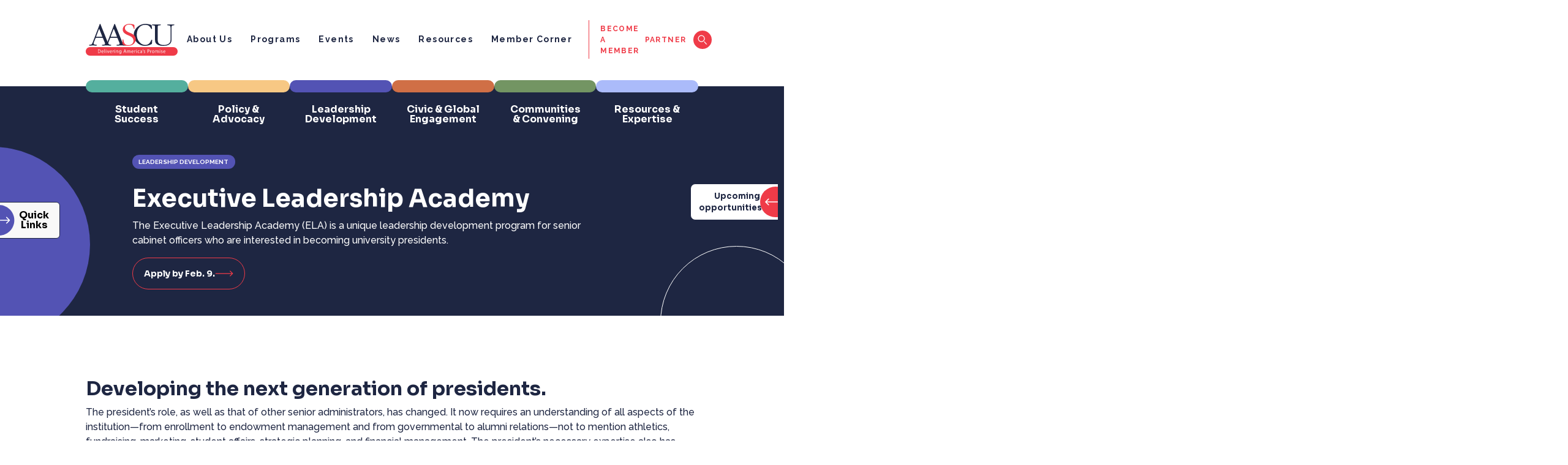

--- FILE ---
content_type: text/html; charset=UTF-8
request_url: https://aascu.org/leadership-development/executive-leadership-academy/
body_size: 29289
content:
<!doctype html>
<html lang="en-US">
  <head>
    <meta charset="utf-8">
<script>
var gform;gform||(document.addEventListener("gform_main_scripts_loaded",function(){gform.scriptsLoaded=!0}),document.addEventListener("gform/theme/scripts_loaded",function(){gform.themeScriptsLoaded=!0}),window.addEventListener("DOMContentLoaded",function(){gform.domLoaded=!0}),gform={domLoaded:!1,scriptsLoaded:!1,themeScriptsLoaded:!1,isFormEditor:()=>"function"==typeof InitializeEditor,callIfLoaded:function(o){return!(!gform.domLoaded||!gform.scriptsLoaded||!gform.themeScriptsLoaded&&!gform.isFormEditor()||(gform.isFormEditor()&&console.warn("The use of gform.initializeOnLoaded() is deprecated in the form editor context and will be removed in Gravity Forms 3.1."),o(),0))},initializeOnLoaded:function(o){gform.callIfLoaded(o)||(document.addEventListener("gform_main_scripts_loaded",()=>{gform.scriptsLoaded=!0,gform.callIfLoaded(o)}),document.addEventListener("gform/theme/scripts_loaded",()=>{gform.themeScriptsLoaded=!0,gform.callIfLoaded(o)}),window.addEventListener("DOMContentLoaded",()=>{gform.domLoaded=!0,gform.callIfLoaded(o)}))},hooks:{action:{},filter:{}},addAction:function(o,r,e,t){gform.addHook("action",o,r,e,t)},addFilter:function(o,r,e,t){gform.addHook("filter",o,r,e,t)},doAction:function(o){gform.doHook("action",o,arguments)},applyFilters:function(o){return gform.doHook("filter",o,arguments)},removeAction:function(o,r){gform.removeHook("action",o,r)},removeFilter:function(o,r,e){gform.removeHook("filter",o,r,e)},addHook:function(o,r,e,t,n){null==gform.hooks[o][r]&&(gform.hooks[o][r]=[]);var d=gform.hooks[o][r];null==n&&(n=r+"_"+d.length),gform.hooks[o][r].push({tag:n,callable:e,priority:t=null==t?10:t})},doHook:function(r,o,e){var t;if(e=Array.prototype.slice.call(e,1),null!=gform.hooks[r][o]&&((o=gform.hooks[r][o]).sort(function(o,r){return o.priority-r.priority}),o.forEach(function(o){"function"!=typeof(t=o.callable)&&(t=window[t]),"action"==r?t.apply(null,e):e[0]=t.apply(null,e)})),"filter"==r)return e[0]},removeHook:function(o,r,t,n){var e;null!=gform.hooks[o][r]&&(e=(e=gform.hooks[o][r]).filter(function(o,r,e){return!!(null!=n&&n!=o.tag||null!=t&&t!=o.priority)}),gform.hooks[o][r]=e)}});
</script>

    <meta name="viewport" content="width=device-width, initial-scale=1">
    <meta name='robots' content='index, follow, max-image-preview:large, max-snippet:-1, max-video-preview:-1' />
	<style>img:is([sizes="auto" i], [sizes^="auto," i]) { contain-intrinsic-size: 3000px 1500px }</style>
	
	<!-- This site is optimized with the Yoast SEO Premium plugin v26.2 (Yoast SEO v26.3) - https://yoast.com/wordpress/plugins/seo/ -->
	<title>Executive Leadership Academy - AASCU</title>
	<meta name="description" content="Engage in this individualized program connecting and coaching cabinet members aspiring to the presidency." />
	<link rel="canonical" href="https://aascu.org/leadership-development/executive-leadership-academy/" />
	<meta property="og:locale" content="en_US" />
	<meta property="og:type" content="article" />
	<meta property="og:title" content="Executive Leadership Academy - AASCU" />
	<meta property="og:description" content="Engage in this individualized program connecting and coaching cabinet members aspiring to the presidency." />
	<meta property="og:url" content="https://aascu.org/leadership-development/executive-leadership-academy/" />
	<meta property="og:site_name" content="AASCU" />
	<meta property="article:publisher" content="https://www.facebook.com/aascu/" />
	<meta property="article:modified_time" content="2025-10-28T19:20:39+00:00" />
	<meta name="twitter:card" content="summary_large_image" />
	<meta name="twitter:site" content="@AASCU" />
	<script type="application/ld+json" class="yoast-schema-graph">{"@context":"https://schema.org","@graph":[{"@type":"WebPage","@id":"https://aascu.org/leadership-development/executive-leadership-academy/","url":"https://aascu.org/leadership-development/executive-leadership-academy/","name":"Executive Leadership Academy - AASCU","isPartOf":{"@id":"https://aascu.org/#website"},"datePublished":"2023-02-21T21:39:34+00:00","dateModified":"2025-10-28T19:20:39+00:00","description":"Engage in this individualized program connecting and coaching cabinet members aspiring to the presidency.","breadcrumb":{"@id":"https://aascu.org/leadership-development/executive-leadership-academy/#breadcrumb"},"inLanguage":"en-US","potentialAction":[{"@type":"ReadAction","target":["https://aascu.org/leadership-development/executive-leadership-academy/"]}]},{"@type":"BreadcrumbList","@id":"https://aascu.org/leadership-development/executive-leadership-academy/#breadcrumb","itemListElement":[{"@type":"ListItem","position":1,"name":"Leadership Development","item":"https://aascu.org/leadership-development/"},{"@type":"ListItem","position":2,"name":"Executive Leadership Academy"}]},{"@type":"WebSite","@id":"https://aascu.org/#website","url":"https://aascu.org/","name":"AASCU","description":"Delivering America&#039;s Promise","publisher":{"@id":"https://aascu.org/#organization"},"potentialAction":[{"@type":"SearchAction","target":{"@type":"EntryPoint","urlTemplate":"https://aascu.org/?s={search_term_string}"},"query-input":{"@type":"PropertyValueSpecification","valueRequired":true,"valueName":"search_term_string"}}],"inLanguage":"en-US"},{"@type":"Organization","@id":"https://aascu.org/#organization","name":"AASCU","url":"https://aascu.org/","logo":{"@type":"ImageObject","inLanguage":"en-US","@id":"https://aascu.org/#/schema/logo/image/","url":"https://aascu.org/wp-content/uploads/2022/12/aascu-logo.svg","contentUrl":"https://aascu.org/wp-content/uploads/2022/12/aascu-logo.svg","width":180,"height":37,"caption":"AASCU"},"image":{"@id":"https://aascu.org/#/schema/logo/image/"},"sameAs":["https://www.facebook.com/aascu/","https://x.com/AASCU","https://www.linkedin.com/company/aascu/","https://www.youtube.com/@aascu","https://medium.com/@AASCU"]}]}</script>
	<!-- / Yoast SEO Premium plugin. -->


<style id='safe-svg-svg-icon-style-inline-css'>
.safe-svg-cover{text-align:center}.safe-svg-cover .safe-svg-inside{display:inline-block;max-width:100%}.safe-svg-cover svg{fill:currentColor;height:100%;max-height:100%;max-width:100%;width:100%}

</style>
<style id='global-styles-inline-css'>
:root{--wp--preset--aspect-ratio--square: 1;--wp--preset--aspect-ratio--4-3: 4/3;--wp--preset--aspect-ratio--3-4: 3/4;--wp--preset--aspect-ratio--3-2: 3/2;--wp--preset--aspect-ratio--2-3: 2/3;--wp--preset--aspect-ratio--16-9: 16/9;--wp--preset--aspect-ratio--9-16: 9/16;--wp--preset--color--black: #000000;--wp--preset--color--cyan-bluish-gray: #abb8c3;--wp--preset--color--white: #ffffff;--wp--preset--color--pale-pink: #f78da7;--wp--preset--color--vivid-red: #cf2e2e;--wp--preset--color--luminous-vivid-orange: #ff6900;--wp--preset--color--luminous-vivid-amber: #fcb900;--wp--preset--color--light-green-cyan: #7bdcb5;--wp--preset--color--vivid-green-cyan: #00d084;--wp--preset--color--pale-cyan-blue: #8ed1fc;--wp--preset--color--vivid-cyan-blue: #0693e3;--wp--preset--color--vivid-purple: #9b51e0;--wp--preset--color--primary: #525ddc;--wp--preset--gradient--vivid-cyan-blue-to-vivid-purple: linear-gradient(135deg,rgba(6,147,227,1) 0%,rgb(155,81,224) 100%);--wp--preset--gradient--light-green-cyan-to-vivid-green-cyan: linear-gradient(135deg,rgb(122,220,180) 0%,rgb(0,208,130) 100%);--wp--preset--gradient--luminous-vivid-amber-to-luminous-vivid-orange: linear-gradient(135deg,rgba(252,185,0,1) 0%,rgba(255,105,0,1) 100%);--wp--preset--gradient--luminous-vivid-orange-to-vivid-red: linear-gradient(135deg,rgba(255,105,0,1) 0%,rgb(207,46,46) 100%);--wp--preset--gradient--very-light-gray-to-cyan-bluish-gray: linear-gradient(135deg,rgb(238,238,238) 0%,rgb(169,184,195) 100%);--wp--preset--gradient--cool-to-warm-spectrum: linear-gradient(135deg,rgb(74,234,220) 0%,rgb(151,120,209) 20%,rgb(207,42,186) 40%,rgb(238,44,130) 60%,rgb(251,105,98) 80%,rgb(254,248,76) 100%);--wp--preset--gradient--blush-light-purple: linear-gradient(135deg,rgb(255,206,236) 0%,rgb(152,150,240) 100%);--wp--preset--gradient--blush-bordeaux: linear-gradient(135deg,rgb(254,205,165) 0%,rgb(254,45,45) 50%,rgb(107,0,62) 100%);--wp--preset--gradient--luminous-dusk: linear-gradient(135deg,rgb(255,203,112) 0%,rgb(199,81,192) 50%,rgb(65,88,208) 100%);--wp--preset--gradient--pale-ocean: linear-gradient(135deg,rgb(255,245,203) 0%,rgb(182,227,212) 50%,rgb(51,167,181) 100%);--wp--preset--gradient--electric-grass: linear-gradient(135deg,rgb(202,248,128) 0%,rgb(113,206,126) 100%);--wp--preset--gradient--midnight: linear-gradient(135deg,rgb(2,3,129) 0%,rgb(40,116,252) 100%);--wp--preset--font-size--small: 13px;--wp--preset--font-size--medium: 20px;--wp--preset--font-size--large: 36px;--wp--preset--font-size--x-large: 42px;--wp--preset--spacing--20: 0.44rem;--wp--preset--spacing--30: 0.67rem;--wp--preset--spacing--40: 1rem;--wp--preset--spacing--50: 1.5rem;--wp--preset--spacing--60: 2.25rem;--wp--preset--spacing--70: 3.38rem;--wp--preset--spacing--80: 5.06rem;--wp--preset--shadow--natural: 6px 6px 9px rgba(0, 0, 0, 0.2);--wp--preset--shadow--deep: 12px 12px 50px rgba(0, 0, 0, 0.4);--wp--preset--shadow--sharp: 6px 6px 0px rgba(0, 0, 0, 0.2);--wp--preset--shadow--outlined: 6px 6px 0px -3px rgba(255, 255, 255, 1), 6px 6px rgba(0, 0, 0, 1);--wp--preset--shadow--crisp: 6px 6px 0px rgba(0, 0, 0, 1);}:where(body) { margin: 0; }.wp-site-blocks > .alignleft { float: left; margin-right: 2em; }.wp-site-blocks > .alignright { float: right; margin-left: 2em; }.wp-site-blocks > .aligncenter { justify-content: center; margin-left: auto; margin-right: auto; }:where(.is-layout-flex){gap: 0.5em;}:where(.is-layout-grid){gap: 0.5em;}.is-layout-flow > .alignleft{float: left;margin-inline-start: 0;margin-inline-end: 2em;}.is-layout-flow > .alignright{float: right;margin-inline-start: 2em;margin-inline-end: 0;}.is-layout-flow > .aligncenter{margin-left: auto !important;margin-right: auto !important;}.is-layout-constrained > .alignleft{float: left;margin-inline-start: 0;margin-inline-end: 2em;}.is-layout-constrained > .alignright{float: right;margin-inline-start: 2em;margin-inline-end: 0;}.is-layout-constrained > .aligncenter{margin-left: auto !important;margin-right: auto !important;}.is-layout-constrained > :where(:not(.alignleft):not(.alignright):not(.alignfull)){margin-left: auto !important;margin-right: auto !important;}body .is-layout-flex{display: flex;}.is-layout-flex{flex-wrap: wrap;align-items: center;}.is-layout-flex > :is(*, div){margin: 0;}body .is-layout-grid{display: grid;}.is-layout-grid > :is(*, div){margin: 0;}body{padding-top: 0px;padding-right: 0px;padding-bottom: 0px;padding-left: 0px;}a:where(:not(.wp-element-button)){text-decoration: underline;}:root :where(.wp-element-button, .wp-block-button__link){background-color: #32373c;border-width: 0;color: #fff;font-family: inherit;font-size: inherit;line-height: inherit;padding: calc(0.667em + 2px) calc(1.333em + 2px);text-decoration: none;}.has-black-color{color: var(--wp--preset--color--black) !important;}.has-cyan-bluish-gray-color{color: var(--wp--preset--color--cyan-bluish-gray) !important;}.has-white-color{color: var(--wp--preset--color--white) !important;}.has-pale-pink-color{color: var(--wp--preset--color--pale-pink) !important;}.has-vivid-red-color{color: var(--wp--preset--color--vivid-red) !important;}.has-luminous-vivid-orange-color{color: var(--wp--preset--color--luminous-vivid-orange) !important;}.has-luminous-vivid-amber-color{color: var(--wp--preset--color--luminous-vivid-amber) !important;}.has-light-green-cyan-color{color: var(--wp--preset--color--light-green-cyan) !important;}.has-vivid-green-cyan-color{color: var(--wp--preset--color--vivid-green-cyan) !important;}.has-pale-cyan-blue-color{color: var(--wp--preset--color--pale-cyan-blue) !important;}.has-vivid-cyan-blue-color{color: var(--wp--preset--color--vivid-cyan-blue) !important;}.has-vivid-purple-color{color: var(--wp--preset--color--vivid-purple) !important;}.has-primary-color{color: var(--wp--preset--color--primary) !important;}.has-black-background-color{background-color: var(--wp--preset--color--black) !important;}.has-cyan-bluish-gray-background-color{background-color: var(--wp--preset--color--cyan-bluish-gray) !important;}.has-white-background-color{background-color: var(--wp--preset--color--white) !important;}.has-pale-pink-background-color{background-color: var(--wp--preset--color--pale-pink) !important;}.has-vivid-red-background-color{background-color: var(--wp--preset--color--vivid-red) !important;}.has-luminous-vivid-orange-background-color{background-color: var(--wp--preset--color--luminous-vivid-orange) !important;}.has-luminous-vivid-amber-background-color{background-color: var(--wp--preset--color--luminous-vivid-amber) !important;}.has-light-green-cyan-background-color{background-color: var(--wp--preset--color--light-green-cyan) !important;}.has-vivid-green-cyan-background-color{background-color: var(--wp--preset--color--vivid-green-cyan) !important;}.has-pale-cyan-blue-background-color{background-color: var(--wp--preset--color--pale-cyan-blue) !important;}.has-vivid-cyan-blue-background-color{background-color: var(--wp--preset--color--vivid-cyan-blue) !important;}.has-vivid-purple-background-color{background-color: var(--wp--preset--color--vivid-purple) !important;}.has-primary-background-color{background-color: var(--wp--preset--color--primary) !important;}.has-black-border-color{border-color: var(--wp--preset--color--black) !important;}.has-cyan-bluish-gray-border-color{border-color: var(--wp--preset--color--cyan-bluish-gray) !important;}.has-white-border-color{border-color: var(--wp--preset--color--white) !important;}.has-pale-pink-border-color{border-color: var(--wp--preset--color--pale-pink) !important;}.has-vivid-red-border-color{border-color: var(--wp--preset--color--vivid-red) !important;}.has-luminous-vivid-orange-border-color{border-color: var(--wp--preset--color--luminous-vivid-orange) !important;}.has-luminous-vivid-amber-border-color{border-color: var(--wp--preset--color--luminous-vivid-amber) !important;}.has-light-green-cyan-border-color{border-color: var(--wp--preset--color--light-green-cyan) !important;}.has-vivid-green-cyan-border-color{border-color: var(--wp--preset--color--vivid-green-cyan) !important;}.has-pale-cyan-blue-border-color{border-color: var(--wp--preset--color--pale-cyan-blue) !important;}.has-vivid-cyan-blue-border-color{border-color: var(--wp--preset--color--vivid-cyan-blue) !important;}.has-vivid-purple-border-color{border-color: var(--wp--preset--color--vivid-purple) !important;}.has-primary-border-color{border-color: var(--wp--preset--color--primary) !important;}.has-vivid-cyan-blue-to-vivid-purple-gradient-background{background: var(--wp--preset--gradient--vivid-cyan-blue-to-vivid-purple) !important;}.has-light-green-cyan-to-vivid-green-cyan-gradient-background{background: var(--wp--preset--gradient--light-green-cyan-to-vivid-green-cyan) !important;}.has-luminous-vivid-amber-to-luminous-vivid-orange-gradient-background{background: var(--wp--preset--gradient--luminous-vivid-amber-to-luminous-vivid-orange) !important;}.has-luminous-vivid-orange-to-vivid-red-gradient-background{background: var(--wp--preset--gradient--luminous-vivid-orange-to-vivid-red) !important;}.has-very-light-gray-to-cyan-bluish-gray-gradient-background{background: var(--wp--preset--gradient--very-light-gray-to-cyan-bluish-gray) !important;}.has-cool-to-warm-spectrum-gradient-background{background: var(--wp--preset--gradient--cool-to-warm-spectrum) !important;}.has-blush-light-purple-gradient-background{background: var(--wp--preset--gradient--blush-light-purple) !important;}.has-blush-bordeaux-gradient-background{background: var(--wp--preset--gradient--blush-bordeaux) !important;}.has-luminous-dusk-gradient-background{background: var(--wp--preset--gradient--luminous-dusk) !important;}.has-pale-ocean-gradient-background{background: var(--wp--preset--gradient--pale-ocean) !important;}.has-electric-grass-gradient-background{background: var(--wp--preset--gradient--electric-grass) !important;}.has-midnight-gradient-background{background: var(--wp--preset--gradient--midnight) !important;}.has-small-font-size{font-size: var(--wp--preset--font-size--small) !important;}.has-medium-font-size{font-size: var(--wp--preset--font-size--medium) !important;}.has-large-font-size{font-size: var(--wp--preset--font-size--large) !important;}.has-x-large-font-size{font-size: var(--wp--preset--font-size--x-large) !important;}
:where(.wp-block-post-template.is-layout-flex){gap: 1.25em;}:where(.wp-block-post-template.is-layout-grid){gap: 1.25em;}
:where(.wp-block-columns.is-layout-flex){gap: 2em;}:where(.wp-block-columns.is-layout-grid){gap: 2em;}
:root :where(.wp-block-pullquote){font-size: 1.5em;line-height: 1.6;}
</style>
<link rel="stylesheet"href="https://aascu.org/wp-content/plugins/complianz-gdpr/assets/css/cookieblocker.min.css?ver=1762313584" media="all">
<link rel="stylesheet"href="https://aascu.org/wp-content/plugins/miniorange-oauth-oidc-single-sign-on/resources/css/style_login_widget.css?ver=6.8.3" media="all">
<link rel="stylesheet"href="https://aascu.org/wp-content/themes/fr-starter-theme-2022/public/css/app.d1b274.css" media="all">
<link rel='shortlink' href='https://aascu.org/?p=8644' />
<link rel="alternate" title="oEmbed (JSON)" type="application/json+oembed" href="https://aascu.org/wp-json/oembed/1.0/embed?url=https%3A%2F%2Faascu.org%2Fleadership-development%2Fexecutive-leadership-academy%2F" />
<link rel="alternate" title="oEmbed (XML)" type="text/xml+oembed" href="https://aascu.org/wp-json/oembed/1.0/embed?url=https%3A%2F%2Faascu.org%2Fleadership-development%2Fexecutive-leadership-academy%2F&#038;format=xml" />
<link rel="icon" href="https://aascu.org/wp-content/uploads/2023/02/cropped-image-9-32x32.png" sizes="32x32" />
<link rel="icon" href="https://aascu.org/wp-content/uploads/2023/02/cropped-image-9-192x192.png" sizes="192x192" />
<link rel="apple-touch-icon" href="https://aascu.org/wp-content/uploads/2023/02/cropped-image-9-180x180.png" />
<meta name="msapplication-TileImage" content="https://aascu.org/wp-content/uploads/2023/02/cropped-image-9-270x270.png" />
<!-- Google tag (gtag.js) -->
<script async src="https://www.googletagmanager.com/gtag/js?id=G-XFJYFWP28P"></script>
<script>
  window.dataLayer = window.dataLayer || [];
  function gtag(){dataLayer.push(arguments);}
  gtag('js', new Date());

  gtag('config', 'G-XFJYFWP28P');
</script>		<style id="wp-custom-css">
			@media only screen and (max-width: 800px) {
.hero.fr-hero .circle-decoration-container{
	overflow:hidden;
}	
}

.grecaptcha-badge {
    display: none !important;
}

body.search .general-search-result-card .card-inner .wysiwyg-content + img{
    max-width:250px;
    height:auto;
    border-radius:8px;
    margin-top:10px;
}

form.post-password-form {
    padding-top: 50px;
    padding-bottom: 50px;
    max-width: 1000px;
    margin-left: auto;
    margin-right: auto;
}

.video {
  aspect-ratio: 16 / 9;
  width: 100%;
}		</style>
		  </head>

  <body class="wp-singular page-template-default page page-id-8644 page-parent page-child parent-pageid-3454 wp-embed-responsive wp-theme-fr-starter-theme-2022 executive-leadership-academy">
    <!-- Google Tag Manager -->
<script>(function(w,d,s,l,i){w[l]=w[l]||[];w[l].push({'gtm.start':
new Date().getTime(),event:'gtm.js'});var f=d.getElementsByTagName(s)[0],
j=d.createElement(s),dl=l!='dataLayer'?'&l='+l:'';j.async=true;j.src=
'https://www.googletagmanager.com/gtm.js?id='+i+dl;f.parentNode.insertBefore(j,f);
})(window,document,'script','dataLayer','GTM-PBG8HK9H');</script>
<!-- End Google Tag Manager -->
<!-- Google Tag Manager (noscript) -->
<noscript><iframe src="https://www.googletagmanager.com/ns.html?id=GTM-PBG8HK9H"
height="0" width="0" style="display:none;visibility:hidden"></iframe></noscript>
<!-- End Google Tag Manager (noscript) -->        <div id="app">
      <header class="banner fr-header">
	<div class="upcoming-opportunities-container requires-splidejs">
    <div class="upcoming-opportunities-overlay"></div>
    <div class="upcoming-opportunities-side-label"><span class="label">Upcoming opportunities</span><span class="arrow"><svg width="22" height="12" viewBox="0 0 22 12" fill="none" xmlns="http://www.w3.org/2000/svg">
<path d="M1 5.25C0.585786 5.25 0.25 5.58579 0.25 6C0.25 6.41421 0.585786 6.75 1 6.75L1 5.25ZM21.5303 6.53033C21.8232 6.23744 21.8232 5.76256 21.5303 5.46967L16.7574 0.696699C16.4645 0.403806 15.9896 0.403806 15.6967 0.696699C15.4038 0.989593 15.4038 1.46447 15.6967 1.75736L19.9393 6L15.6967 10.2426C15.4038 10.5355 15.4038 11.0104 15.6967 11.3033C15.9896 11.5962 16.4645 11.5962 16.7574 11.3033L21.5303 6.53033ZM1 6.75L21 6.75V5.25L1 5.25L1 6.75Z" fill="white"/>
</svg></span></div>
    <section class="upcoming-opportunities-slide-panel">
        <div class="inner-container">
            <div class="side-label-hover"><span>Upcoming opportunities</span><span><svg width="22" height="12" viewBox="0 0 22 12" fill="none" xmlns="http://www.w3.org/2000/svg">
<path d="M1 5.25C0.585786 5.25 0.25 5.58579 0.25 6C0.25 6.41421 0.585786 6.75 1 6.75L1 5.25ZM21.5303 6.53033C21.8232 6.23744 21.8232 5.76256 21.5303 5.46967L16.7574 0.696699C16.4645 0.403806 15.9896 0.403806 15.6967 0.696699C15.4038 0.989593 15.4038 1.46447 15.6967 1.75736L19.9393 6L15.6967 10.2426C15.4038 10.5355 15.4038 11.0104 15.6967 11.3033C15.9896 11.5962 16.4645 11.5962 16.7574 11.3033L21.5303 6.53033ZM1 6.75L21 6.75V5.25L1 5.25L1 6.75Z" fill="white"/>
</svg></span></div>
                            <h4 class="section-label">Events</h4>
                <div class="event-cards  ">
    
                
             
                <div class="fr-card  column-3 type-event has-image  condensed"
			role="link" onclick="window.open('https://aascu.org/events/aascu-2025-annual-conference-for-presidents-and-chancellors/', '_self');"
	>

	<div class="card-inner" >
						<div class="title-wrapper not--truncated"  title="AASCU 2025 Annual Conference for Presidents and Chancellors">
						<div fr-truncate-lines>AASCU 2025 Annual Conference for Presidents and Chancellors</div>
						
		</div>
											<p class="date">Nov. 14-17<span class="year">, 2025</span></p>
							<div class="desc">
				<p>Nashville, TN</p>
			</div>
							<p class="highlight-text">Conference</p>
									<div class="sep"></div>
				<div class="program-tags-container"><a href="https://aascu.org/events/?program_tax=communities-convening" style="color:#ffffff;background-color:#739563;" class="badge program-badge">Communities &amp; Convening</a></div>
									<a target="" href="https://aascu.org/events/aascu-2025-annual-conference-for-presidents-and-chancellors/" class="cta-button  secondary">Register today. <b></b></a>								</div>
</div>
             
                <div class="fr-card  column-3 type-event has-image  condensed"
			role="link" onclick="window.open('https://aascu.org/events/2025-international-education-week/', '_self');"
	>

	<div class="card-inner" >
						<div class="title-wrapper not--truncated"  title="Global Learning as a Pathway to Civic Education">
						<div fr-truncate-lines>Global Learning as a Pathway to Civic Education</div>
						
		</div>
											<p class="date">Nov. 20<span class="year">, 2025</span></p>
							<div class="desc">
				<p>1:00PM-2:00PM ET</p>
			</div>
							<p class="highlight-text">Webinar</p>
									<div class="sep"></div>
				<div class="program-tags-container"><a href="https://aascu.org/events/?program_tax=global-initiatives" style="color:#ffffff;background-color:#d06f46;" class="badge program-badge">Global Initiatives</a></div>
									<a target="" href="https://aascu.org/events/2025-international-education-week/" class="cta-button  secondary">Register now. <b></b></a>								</div>
</div>
             
                <div class="fr-card  column-3 type-event   condensed"
			role="link" onclick="window.open('https://aascu.org/events/aascu-washington-policy-update-december-2025/', '_self');"
	>

	<div class="card-inner" >
						<div class="title-wrapper not--truncated"  title="AASCU Washington Policy Update &amp;#8211; December 2025">
						<div fr-truncate-lines>AASCU Washington Policy Update &#8211; December 2025</div>
						
		</div>
											<p class="date">Dec. 3<span class="year">, 2025</span></p>
							<div class="desc">
				<p>12:00PM-1:00PM ET</p>
			</div>
							<p class="highlight-text">Webinar</p>
									<div class="sep"></div>
				<div class="program-tags-container"><a href="https://aascu.org/events/?program_tax=policy-advocacy" style="color:#1e2642;background-color:#f7c884;" class="badge program-badge">Policy &amp; Advocacy</a></div>
									<a target="" href="https://aascu.org/events/aascu-washington-policy-update-december-2025/" class="cta-button  secondary">Register today. <b></b></a>								</div>
</div>
                        </div>                <div class="event-cards event-cards-slider splide mobile-view">
    
    <div class="splide__track"><div class="splide__list">            
             
                <div class="fr-card splide__slide column-3 type-event has-image  condensed"
			role="link" onclick="window.open('https://aascu.org/events/aascu-2025-annual-conference-for-presidents-and-chancellors/', '_self');"
	>

	<div class="card-inner" >
						<div class="title-wrapper not--truncated"  title="AASCU 2025 Annual Conference for Presidents and Chancellors">
						<div fr-truncate-lines>AASCU 2025 Annual Conference for Presidents and Chancellors</div>
						
		</div>
											<p class="date">Nov. 14-17<span class="year">, 2025</span></p>
							<div class="desc">
				<p>Nashville, TN</p>
			</div>
							<p class="highlight-text">Conference</p>
									<div class="sep"></div>
				<div class="program-tags-container"><a href="https://aascu.org/events/?program_tax=communities-convening" style="color:#ffffff;background-color:#739563;" class="badge program-badge">Communities &amp; Convening</a></div>
									<a target="" href="https://aascu.org/events/aascu-2025-annual-conference-for-presidents-and-chancellors/" class="cta-button  secondary">Register today. <b></b></a>								</div>
</div>
             
                <div class="fr-card splide__slide column-3 type-event has-image  condensed"
			role="link" onclick="window.open('https://aascu.org/events/2025-international-education-week/', '_self');"
	>

	<div class="card-inner" >
						<div class="title-wrapper not--truncated"  title="Global Learning as a Pathway to Civic Education">
						<div fr-truncate-lines>Global Learning as a Pathway to Civic Education</div>
						
		</div>
											<p class="date">Nov. 20<span class="year">, 2025</span></p>
							<div class="desc">
				<p>1:00PM-2:00PM ET</p>
			</div>
							<p class="highlight-text">Webinar</p>
									<div class="sep"></div>
				<div class="program-tags-container"><a href="https://aascu.org/events/?program_tax=global-initiatives" style="color:#ffffff;background-color:#d06f46;" class="badge program-badge">Global Initiatives</a></div>
									<a target="" href="https://aascu.org/events/2025-international-education-week/" class="cta-button  secondary">Register now. <b></b></a>								</div>
</div>
             
                <div class="fr-card splide__slide column-3 type-event   condensed"
			role="link" onclick="window.open('https://aascu.org/events/aascu-washington-policy-update-december-2025/', '_self');"
	>

	<div class="card-inner" >
						<div class="title-wrapper not--truncated"  title="AASCU Washington Policy Update &amp;#8211; December 2025">
						<div fr-truncate-lines>AASCU Washington Policy Update &#8211; December 2025</div>
						
		</div>
											<p class="date">Dec. 3<span class="year">, 2025</span></p>
							<div class="desc">
				<p>12:00PM-1:00PM ET</p>
			</div>
							<p class="highlight-text">Webinar</p>
									<div class="sep"></div>
				<div class="program-tags-container"><a href="https://aascu.org/events/?program_tax=policy-advocacy" style="color:#1e2642;background-color:#f7c884;" class="badge program-badge">Policy &amp; Advocacy</a></div>
									<a target="" href="https://aascu.org/events/aascu-washington-policy-update-december-2025/" class="cta-button  secondary">Register today. <b></b></a>								</div>
</div>
                                </div>
    </div>
    <div class="arrows-container">
        <div class="splide__arrows arrow--left-side">
            <button class="splide__arrow splide__arrow--prev">
                <div class="badge badge-dark-blue"></div>
            </button>
        </div>
        <div class="splide__arrows arrow--right-side">
            <button class="splide__arrow splide__arrow--next">
                <div class="badge badge-dark-blue"></div>
            </button>
        </div>
    </div>
    </div>                                    <div class="d-flex flex-row-reverse red-container up-opp-cta-container">
                        <a target="" href="https://aascu.org/events/?event_time_type=upcoming" class="cta-button tertiary">See all<b></b></a>
                    </div>
                                <hr class="event-card-spacer">
                                        <h4 class="section-label">Program Registration &amp; Application</h4>
                <div class="event-cards  ">
    
                
             
                <a href="https://aascu.org/resources-expertise/strategic-planning-collaborative/" target="_self" class="fr-card  column-2 type-event condensed-small">
	<div class="card-inner">
		<div class="date-container">
			<p class="date">
				<span>Nov. 11-Dec. 19<span class="year">, 2025</span></span>
			</p>
		</div>
		<div class="info-wrapper">
			<div class="title-wrapper not--truncated" title="Strategic Planning Collaborative">
				<div fr-truncate-lines="2">Strategic Planning Collaborative</div>
			</div>
					</div>
	</div>
</a>             
                <a href="https://aascu.org/civic-global-engagement/american-democracy-project/stewardship-of-public-lands/" target="_self" class="fr-card  column-2 type-event condensed-small">
	<div class="card-inner">
		<div class="date-container">
			<p class="date">
				<span>Sep. 30 - Jan. 16<span class="year">, 2026</span></span>
			</p>
		</div>
		<div class="info-wrapper">
			<div class="title-wrapper not--truncated" title="Stewardship of Public Lands">
				<div fr-truncate-lines="2">Stewardship of Public Lands</div>
			</div>
					</div>
	</div>
</a>             
                <a href="https://aascu.org/leadership-development/emerging-leaders-program/" target="_self" class="fr-card  column-2 type-event condensed-small">
	<div class="card-inner">
		<div class="date-container">
			<p class="date">
				<span>Oct. 28 - Feb. 9<span class="year">, 2026</span></span>
			</p>
		</div>
		<div class="info-wrapper">
			<div class="title-wrapper not--truncated" title="Emerging Leaders Program">
				<div fr-truncate-lines="2">Emerging Leaders Program</div>
			</div>
					</div>
	</div>
</a>             
                <a href="https://aascu.org/leadership-development/millennium-leadership-initiative/" target="_self" class="fr-card  column-2 type-event condensed-small">
	<div class="card-inner">
		<div class="date-container">
			<p class="date">
				<span>Oct. 28 - Feb. 9<span class="year">, 2026</span></span>
			</p>
		</div>
		<div class="info-wrapper">
			<div class="title-wrapper not--truncated" title="Millennium Leadership Initiative">
				<div fr-truncate-lines="2">Millennium Leadership Initiative</div>
			</div>
					</div>
	</div>
</a>             
                <a href="https://aascu.org/leadership-development/becoming-a-provost-academy/" target="_self" class="fr-card  column-2 type-event condensed-small">
	<div class="card-inner">
		<div class="date-container">
			<p class="date">
				<span>Oct. 28 - Feb. 9<span class="year">, 2026</span></span>
			</p>
		</div>
		<div class="info-wrapper">
			<div class="title-wrapper not--truncated" title="Becoming a Provost Academy">
				<div fr-truncate-lines="2">Becoming a Provost Academy</div>
			</div>
					</div>
	</div>
</a>             
                <a href="https://aascu.org/leadership-development/executive-leadership-academy/" target="_self" class="fr-card  column-2 type-event condensed-small">
	<div class="card-inner">
		<div class="date-container">
			<p class="date">
				<span>Oct. 28 - Feb. 9<span class="year">, 2026</span></span>
			</p>
		</div>
		<div class="info-wrapper">
			<div class="title-wrapper not--truncated" title="Executive Leadership Academy">
				<div fr-truncate-lines="2">Executive Leadership Academy</div>
			</div>
					</div>
	</div>
</a>                        </div>                <div class="event-cards event-cards-slider splide mobile-view">
    
    <div class="splide__track"><div class="splide__list">            
             
                <a href="https://aascu.org/resources-expertise/strategic-planning-collaborative/" target="_self" class="fr-card splide__slide column-2 type-event condensed-small">
	<div class="card-inner">
		<div class="date-container">
			<p class="date">
				<span>Nov. 11-Dec. 19<span class="year">, 2025</span></span>
			</p>
		</div>
		<div class="info-wrapper">
			<div class="title-wrapper not--truncated" title="Strategic Planning Collaborative">
				<div fr-truncate-lines="2">Strategic Planning Collaborative</div>
			</div>
					</div>
	</div>
</a>             
                <a href="https://aascu.org/civic-global-engagement/american-democracy-project/stewardship-of-public-lands/" target="_self" class="fr-card splide__slide column-2 type-event condensed-small">
	<div class="card-inner">
		<div class="date-container">
			<p class="date">
				<span>Sep. 30 - Jan. 16<span class="year">, 2026</span></span>
			</p>
		</div>
		<div class="info-wrapper">
			<div class="title-wrapper not--truncated" title="Stewardship of Public Lands">
				<div fr-truncate-lines="2">Stewardship of Public Lands</div>
			</div>
					</div>
	</div>
</a>             
                <a href="https://aascu.org/leadership-development/emerging-leaders-program/" target="_self" class="fr-card splide__slide column-2 type-event condensed-small">
	<div class="card-inner">
		<div class="date-container">
			<p class="date">
				<span>Oct. 28 - Feb. 9<span class="year">, 2026</span></span>
			</p>
		</div>
		<div class="info-wrapper">
			<div class="title-wrapper not--truncated" title="Emerging Leaders Program">
				<div fr-truncate-lines="2">Emerging Leaders Program</div>
			</div>
					</div>
	</div>
</a>             
                <a href="https://aascu.org/leadership-development/millennium-leadership-initiative/" target="_self" class="fr-card splide__slide column-2 type-event condensed-small">
	<div class="card-inner">
		<div class="date-container">
			<p class="date">
				<span>Oct. 28 - Feb. 9<span class="year">, 2026</span></span>
			</p>
		</div>
		<div class="info-wrapper">
			<div class="title-wrapper not--truncated" title="Millennium Leadership Initiative">
				<div fr-truncate-lines="2">Millennium Leadership Initiative</div>
			</div>
					</div>
	</div>
</a>             
                <a href="https://aascu.org/leadership-development/becoming-a-provost-academy/" target="_self" class="fr-card splide__slide column-2 type-event condensed-small">
	<div class="card-inner">
		<div class="date-container">
			<p class="date">
				<span>Oct. 28 - Feb. 9<span class="year">, 2026</span></span>
			</p>
		</div>
		<div class="info-wrapper">
			<div class="title-wrapper not--truncated" title="Becoming a Provost Academy">
				<div fr-truncate-lines="2">Becoming a Provost Academy</div>
			</div>
					</div>
	</div>
</a>             
                <a href="https://aascu.org/leadership-development/executive-leadership-academy/" target="_self" class="fr-card splide__slide column-2 type-event condensed-small">
	<div class="card-inner">
		<div class="date-container">
			<p class="date">
				<span>Oct. 28 - Feb. 9<span class="year">, 2026</span></span>
			</p>
		</div>
		<div class="info-wrapper">
			<div class="title-wrapper not--truncated" title="Executive Leadership Academy">
				<div fr-truncate-lines="2">Executive Leadership Academy</div>
			</div>
					</div>
	</div>
</a>                                </div>
    </div>
    <div class="arrows-container">
        <div class="splide__arrows arrow--left-side">
            <button class="splide__arrow splide__arrow--prev">
                <div class="badge badge-dark-blue"></div>
            </button>
        </div>
        <div class="splide__arrows arrow--right-side">
            <button class="splide__arrow splide__arrow--next">
                <div class="badge badge-dark-blue"></div>
            </button>
        </div>
    </div>
    </div>                                <hr class="event-card-spacer">
                                </div>
    </section>
</div>	<nav class="navbar navbar-expand-lg">
		<div class="container">
			<a class="brand" href="https://aascu.org/">
									<img class="header-logo" src="https://aascu.org/wp-content/uploads/2023/02/Tagline-Logo-Color-1.svg" alt="" loading="lazy">
							</a>
			<button class="navbar-toggler" type="button" data-bs-toggle="collapse" data-bs-target="#headerMenuContent" aria-controls="headerMenuContent" aria-expanded="false" aria-label="Toggle navigation">
				<span class="navbar-toggler-icon">
					<svg width="21" height="14" viewBox="0 0 21 14" fill="none" xmlns="http://www.w3.org/2000/svg">
<rect x="0.0605469" width="20" height="1.5" rx="0.75" fill="white"/>
<rect y="6.14746" width="20" height="1.5" rx="0.75" fill="white"/>
<rect x="0.458984" y="12.1475" width="20" height="1.5" rx="0.75" fill="white"/>
</svg>					<svg width="20" height="20" viewBox="0 0 20 20" fill="none" xmlns="http://www.w3.org/2000/svg">
<rect x="2" y="14.1426" width="20" height="1.5" rx="0.75" transform="rotate(-45 2 14.1426)" fill="white"/>
<rect x="3" y="0.142578" width="20" height="1.5" rx="0.75" transform="rotate(45 3 0.142578)" fill="white"/>
<rect y="18.3457" width="20" height="1.5" rx="0.75" fill="white"/>
</svg>				</span>
			</button>
			<div class="collapse navbar-collapse" id="headerMenuContent">
				<div class="hide-on-desktop">
					<ul class="secondary-nav-items-ul">
													<li>
								<div class="secondary-nav-dropdown-item" data-item-id="sec-nav-6914cfac6a94c">
    <a href="https://aascu.org/student-success/">
        <div class="wysiwyg-content">
            <div class="title">
                Student Success
            </div>
            <div class="desc">
                <p>Prepare graduates from every background for life in a dynamic economy and global society.</p>

            </div>
            <span class="arrow-cont">
                <svg width="35" height="12" viewBox="0 0 35 12" fill="none" xmlns="http://www.w3.org/2000/svg">
<path d="M1.44226 5.25C1.02805 5.25 0.692261 5.58579 0.692261 6C0.692261 6.41421 1.02805 6.75 1.44226 6.75V5.25ZM34.0881 6.53033C34.3809 6.23744 34.3809 5.76256 34.0881 5.46967L29.3151 0.696699C29.0222 0.403806 28.5473 0.403806 28.2544 0.696699C27.9615 0.989592 27.9615 1.46447 28.2544 1.75736L32.4971 6L28.2544 10.2426C27.9615 10.5355 27.9615 11.0104 28.2544 11.3033C28.5473 11.5962 29.0222 11.5962 29.3151 11.3033L34.0881 6.53033ZM1.44226 6.75H33.5577V5.25H1.44226V6.75Z" fill="#000"/>
</svg>            </span>
        </div>
    </a>
    <div class="title txt-white pd-20">
        Student Success
    </div>
    <style>
        [data-item-id="sec-nav-6914cfac6a94c"] > a{
            background-color:#54af9e;
        }
        [data-item-id="sec-nav-6914cfac6a94c"] .wysiwyg-content, 
        [data-item-id="sec-nav-6914cfac6a94c"] .wysiwyg-content p{
            color:#1e2642;
        }
        [data-item-id="sec-nav-6914cfac6a94c"] .arrow-cont svg path {
            fill: #1e2642;
        }
    </style>
</div>							</li>
													<li>
								<div class="secondary-nav-dropdown-item" data-item-id="sec-nav-6914cfac6aa5a">
    <a href="https://aascu.org/policy-advocacy/">
        <div class="wysiwyg-content">
            <div class="title">
                Policy &#038; Advocacy
            </div>
            <div class="desc">
                <p>Engage in critical discussions around college access, success, affordability, and accountability.</p>

            </div>
            <span class="arrow-cont">
                <svg width="35" height="12" viewBox="0 0 35 12" fill="none" xmlns="http://www.w3.org/2000/svg">
<path d="M1.44226 5.25C1.02805 5.25 0.692261 5.58579 0.692261 6C0.692261 6.41421 1.02805 6.75 1.44226 6.75V5.25ZM34.0881 6.53033C34.3809 6.23744 34.3809 5.76256 34.0881 5.46967L29.3151 0.696699C29.0222 0.403806 28.5473 0.403806 28.2544 0.696699C27.9615 0.989592 27.9615 1.46447 28.2544 1.75736L32.4971 6L28.2544 10.2426C27.9615 10.5355 27.9615 11.0104 28.2544 11.3033C28.5473 11.5962 29.0222 11.5962 29.3151 11.3033L34.0881 6.53033ZM1.44226 6.75H33.5577V5.25H1.44226V6.75Z" fill="#000"/>
</svg>            </span>
        </div>
    </a>
    <div class="title txt-white pd-20">
        Policy &#038; Advocacy
    </div>
    <style>
        [data-item-id="sec-nav-6914cfac6aa5a"] > a{
            background-color:#f7c884;
        }
        [data-item-id="sec-nav-6914cfac6aa5a"] .wysiwyg-content, 
        [data-item-id="sec-nav-6914cfac6aa5a"] .wysiwyg-content p{
            color:#1e2642;
        }
        [data-item-id="sec-nav-6914cfac6aa5a"] .arrow-cont svg path {
            fill: #1e2642;
        }
    </style>
</div>							</li>
													<li>
								<div class="secondary-nav-dropdown-item" data-item-id="sec-nav-6914cfac6aaef">
    <a href="https://aascu.org/leadership-development/">
        <div class="wysiwyg-content">
            <div class="title">
                Leadership Development
            </div>
            <div class="desc">
                <p>Support presidents, chancellors, and their leadership teams through individualized programs.</p>

            </div>
            <span class="arrow-cont">
                <svg width="35" height="12" viewBox="0 0 35 12" fill="none" xmlns="http://www.w3.org/2000/svg">
<path d="M1.44226 5.25C1.02805 5.25 0.692261 5.58579 0.692261 6C0.692261 6.41421 1.02805 6.75 1.44226 6.75V5.25ZM34.0881 6.53033C34.3809 6.23744 34.3809 5.76256 34.0881 5.46967L29.3151 0.696699C29.0222 0.403806 28.5473 0.403806 28.2544 0.696699C27.9615 0.989592 27.9615 1.46447 28.2544 1.75736L32.4971 6L28.2544 10.2426C27.9615 10.5355 27.9615 11.0104 28.2544 11.3033C28.5473 11.5962 29.0222 11.5962 29.3151 11.3033L34.0881 6.53033ZM1.44226 6.75H33.5577V5.25H1.44226V6.75Z" fill="#000"/>
</svg>            </span>
        </div>
    </a>
    <div class="title txt-white pd-20">
        Leadership Development
    </div>
    <style>
        [data-item-id="sec-nav-6914cfac6aaef"] > a{
            background-color:#5353b4;
        }
        [data-item-id="sec-nav-6914cfac6aaef"] .wysiwyg-content, 
        [data-item-id="sec-nav-6914cfac6aaef"] .wysiwyg-content p{
            color:#ffffff;
        }
        [data-item-id="sec-nav-6914cfac6aaef"] .arrow-cont svg path {
            fill: #ffffff;
        }
    </style>
</div>							</li>
													<li>
								<div class="secondary-nav-dropdown-item" data-item-id="sec-nav-6914cfac6ab7e">
    <a href="https://aascu.org/civic-global-engagement/">
        <div class="wysiwyg-content">
            <div class="title">
                Civic &amp; Global Engagement
            </div>
            <div class="desc">
                <p>Gain guidance and tools to prepare students for civic and global responsibility.</p>

            </div>
            <span class="arrow-cont">
                <svg width="35" height="12" viewBox="0 0 35 12" fill="none" xmlns="http://www.w3.org/2000/svg">
<path d="M1.44226 5.25C1.02805 5.25 0.692261 5.58579 0.692261 6C0.692261 6.41421 1.02805 6.75 1.44226 6.75V5.25ZM34.0881 6.53033C34.3809 6.23744 34.3809 5.76256 34.0881 5.46967L29.3151 0.696699C29.0222 0.403806 28.5473 0.403806 28.2544 0.696699C27.9615 0.989592 27.9615 1.46447 28.2544 1.75736L32.4971 6L28.2544 10.2426C27.9615 10.5355 27.9615 11.0104 28.2544 11.3033C28.5473 11.5962 29.0222 11.5962 29.3151 11.3033L34.0881 6.53033ZM1.44226 6.75H33.5577V5.25H1.44226V6.75Z" fill="#000"/>
</svg>            </span>
        </div>
    </a>
    <div class="title txt-white pd-20">
        Civic &amp; Global Engagement
    </div>
    <style>
        [data-item-id="sec-nav-6914cfac6ab7e"] > a{
            background-color:#d06f46;
        }
        [data-item-id="sec-nav-6914cfac6ab7e"] .wysiwyg-content, 
        [data-item-id="sec-nav-6914cfac6ab7e"] .wysiwyg-content p{
            color:#ffffff;
        }
        [data-item-id="sec-nav-6914cfac6ab7e"] .arrow-cont svg path {
            fill: #ffffff;
        }
    </style>
</div>							</li>
													<li>
								<div class="secondary-nav-dropdown-item" data-item-id="sec-nav-6914cfac6ac0b">
    <a href="https://aascu.org/communities-convening/">
        <div class="wysiwyg-content">
            <div class="title">
                Communities &#038; Convening
            </div>
            <div class="desc">
                <p>Join a community of leaders from 350 state colleges and universities nationwide and internationally.</p>

            </div>
            <span class="arrow-cont">
                <svg width="35" height="12" viewBox="0 0 35 12" fill="none" xmlns="http://www.w3.org/2000/svg">
<path d="M1.44226 5.25C1.02805 5.25 0.692261 5.58579 0.692261 6C0.692261 6.41421 1.02805 6.75 1.44226 6.75V5.25ZM34.0881 6.53033C34.3809 6.23744 34.3809 5.76256 34.0881 5.46967L29.3151 0.696699C29.0222 0.403806 28.5473 0.403806 28.2544 0.696699C27.9615 0.989592 27.9615 1.46447 28.2544 1.75736L32.4971 6L28.2544 10.2426C27.9615 10.5355 27.9615 11.0104 28.2544 11.3033C28.5473 11.5962 29.0222 11.5962 29.3151 11.3033L34.0881 6.53033ZM1.44226 6.75H33.5577V5.25H1.44226V6.75Z" fill="#000"/>
</svg>            </span>
        </div>
    </a>
    <div class="title txt-white pd-20">
        Communities &#038; Convening
    </div>
    <style>
        [data-item-id="sec-nav-6914cfac6ac0b"] > a{
            background-color:#739563;
        }
        [data-item-id="sec-nav-6914cfac6ac0b"] .wysiwyg-content, 
        [data-item-id="sec-nav-6914cfac6ac0b"] .wysiwyg-content p{
            color:#ffffff;
        }
        [data-item-id="sec-nav-6914cfac6ac0b"] .arrow-cont svg path {
            fill: #ffffff;
        }
    </style>
</div>							</li>
													<li>
								<div class="secondary-nav-dropdown-item" data-item-id="sec-nav-6914cfac6ac97">
    <a href="https://aascu.org/resources-expertise/">
        <div class="wysiwyg-content">
            <div class="title">
                Resources &#038; Expertise
            </div>
            <div class="desc">
                <p>Find research, tools, and services custom-built for regional public universities and the leaders who support them.</p>

            </div>
            <span class="arrow-cont">
                <svg width="35" height="12" viewBox="0 0 35 12" fill="none" xmlns="http://www.w3.org/2000/svg">
<path d="M1.44226 5.25C1.02805 5.25 0.692261 5.58579 0.692261 6C0.692261 6.41421 1.02805 6.75 1.44226 6.75V5.25ZM34.0881 6.53033C34.3809 6.23744 34.3809 5.76256 34.0881 5.46967L29.3151 0.696699C29.0222 0.403806 28.5473 0.403806 28.2544 0.696699C27.9615 0.989592 27.9615 1.46447 28.2544 1.75736L32.4971 6L28.2544 10.2426C27.9615 10.5355 27.9615 11.0104 28.2544 11.3033C28.5473 11.5962 29.0222 11.5962 29.3151 11.3033L34.0881 6.53033ZM1.44226 6.75H33.5577V5.25H1.44226V6.75Z" fill="#000"/>
</svg>            </span>
        </div>
    </a>
    <div class="title txt-white pd-20">
        Resources &#038; Expertise
    </div>
    <style>
        [data-item-id="sec-nav-6914cfac6ac97"] > a{
            background-color:#abbbfa;
        }
        [data-item-id="sec-nav-6914cfac6ac97"] .wysiwyg-content, 
        [data-item-id="sec-nav-6914cfac6ac97"] .wysiwyg-content p{
            color:#1e2642;
        }
        [data-item-id="sec-nav-6914cfac6ac97"] .arrow-cont svg path {
            fill: #1e2642;
        }
    </style>
</div>							</li>
											</ul>
				</div>
									<ul id="menu-main-menu" class="navbar-nav mb-2 mb-lg-0"><li itemscope="itemscope" itemtype="https://www.schema.org/SiteNavigationElement" id="menu-item-3896" class="menu-item menu-item-type-custom menu-item-object-custom menu-item-has-children dropdown menu-item-3896 nav-item"><a data-text="About Us" href="#" data-href="#" data-bs-toggle="dropdown" aria-haspopup="true" aria-expanded="false" class="dropdown-toggle nav-link" id="menu-item-dropdown-3896">About Us</a>
<ul class="dropdown-menu" aria-labelledby="menu-item-dropdown-3896" role="menu">
	<li itemscope="itemscope" itemtype="https://www.schema.org/SiteNavigationElement" id="menu-item-3902" class="menu-item menu-item-type-post_type menu-item-object-page menu-item-3902 nav-item"><a data-text="Our Members" href="https://aascu.org/our-members/" class="dropdown-item" role="menuitem">Our Members</a></li>
	<li itemscope="itemscope" itemtype="https://www.schema.org/SiteNavigationElement" id="menu-item-3901" class="menu-item menu-item-type-post_type menu-item-object-page menu-item-3901 nav-item"><a data-text="Our Organization" href="https://aascu.org/our-organization/" class="dropdown-item" role="menuitem">Our Organization</a></li>
	<li itemscope="itemscope" itemtype="https://www.schema.org/SiteNavigationElement" id="menu-item-4533" class="menu-item menu-item-type-post_type menu-item-object-page menu-item-4533 nav-item"><a data-text="Our Partners" href="https://aascu.org/our-partners/" class="dropdown-item" role="menuitem">Our Partners</a></li>
	<li itemscope="itemscope" itemtype="https://www.schema.org/SiteNavigationElement" id="menu-item-3899" class="menu-item menu-item-type-post_type menu-item-object-page menu-item-3899 nav-item"><a data-text="Our Impact" href="https://aascu.org/our-impact/" class="dropdown-item" role="menuitem">Our Impact</a></li>
</ul>
</li>
<li itemscope="itemscope" itemtype="https://www.schema.org/SiteNavigationElement" id="menu-item-3438" class="menu-item menu-item-type-post_type menu-item-object-page menu-item-3438 nav-item"><a data-text="Programs" href="https://aascu.org/programs/" class="nav-link">Programs</a></li>
<li itemscope="itemscope" itemtype="https://www.schema.org/SiteNavigationElement" id="menu-item-3418" class="menu-item menu-item-type-post_type menu-item-object-page menu-item-3418 nav-item"><a data-text="Events" href="https://aascu.org/events/" class="nav-link">Events</a></li>
<li itemscope="itemscope" itemtype="https://www.schema.org/SiteNavigationElement" id="menu-item-3419" class="menu-item menu-item-type-post_type menu-item-object-page menu-item-3419 nav-item"><a data-text="News" href="https://aascu.org/news/" class="nav-link">News</a></li>
<li itemscope="itemscope" itemtype="https://www.schema.org/SiteNavigationElement" id="menu-item-3420" class="menu-item menu-item-type-post_type menu-item-object-page menu-item-3420 nav-item"><a data-text="Resources" href="https://aascu.org/resources/" class="nav-link">Resources</a></li>
<li itemscope="itemscope" itemtype="https://www.schema.org/SiteNavigationElement" id="menu-item-15" class="menu-item menu-item-type-custom menu-item-object-custom menu-item-has-children dropdown menu-item-15 nav-item"><a data-text="Member Corner" href="#" data-href="#" data-bs-toggle="dropdown" aria-haspopup="true" aria-expanded="false" class="dropdown-toggle nav-link" id="menu-item-dropdown-15">Member Corner</a>
<ul class="dropdown-menu" aria-labelledby="menu-item-dropdown-15" role="menu">
	<li itemscope="itemscope" itemtype="https://www.schema.org/SiteNavigationElement" id="menu-item-3906" class="menu-item menu-item-type-custom menu-item-object-custom menu-item-3906 nav-item"><a data-text="Profile" href="https://services.aascu.org/myaccount" class="dropdown-item" role="menuitem">Profile</a></li>
	<li itemscope="itemscope" itemtype="https://www.schema.org/SiteNavigationElement" id="menu-item-3907" class="menu-item menu-item-type-custom menu-item-object-custom menu-item-3907 nav-item"><a data-text="Directory" href="https://services.aascu.org/AASCU/Contacts/Directory/Directory.aspx" class="dropdown-item" role="menuitem">Directory</a></li>
	<li itemscope="itemscope" itemtype="https://www.schema.org/SiteNavigationElement" id="menu-item-3908" class="menu-item menu-item-type-custom menu-item-object-custom menu-item-3908 nav-item"><a data-text="Telling Our Story" href="https://www.aascutellingourstory.org/" class="dropdown-item" role="menuitem">Telling Our Story</a></li>
	<li itemscope="itemscope" itemtype="https://www.schema.org/SiteNavigationElement" id="menu-item-3905" class="menu-item menu-item-type-post_type menu-item-object-page menu-item-3905 nav-item"><a data-text="Awards &#038; Recognition" href="https://aascu.org/awards-recognition/" class="dropdown-item" role="menuitem">Awards &#038; Recognition</a></li>
	<li itemscope="itemscope" itemtype="https://www.schema.org/SiteNavigationElement" id="menu-item-3909" class="menu-item menu-item-type-custom menu-item-object-custom menu-item-3909 nav-item"><a data-text="Bylaws" href="https://services.aascu.org/ByLaws" class="dropdown-item" role="menuitem">Bylaws</a></li>
</ul>
</li>
<li itemscope="itemscope" itemtype="https://www.schema.org/SiteNavigationElement" id="menu-item-3903" class="accent-nav-item menu-item menu-item-type-post_type menu-item-object-page menu-item-3903 nav-item"><a data-text="Become a Member" href="https://aascu.org/become-a-member/" class="nav-link">Become a Member</a></li>
<li itemscope="itemscope" itemtype="https://www.schema.org/SiteNavigationElement" id="menu-item-4534" class="accent-nav-item menu-item menu-item-type-post_type menu-item-object-page menu-item-4534 nav-item"><a data-text="Partner" href="https://aascu.org/our-partners/" class="nav-link">Partner</a></li>
</ul>
								<div class="hide-on-desktop">
					<div class="search-bar-container">
	<form action="https://aascu.org/" id="search-bar-6914cfac6c51f-form">
		<label for="search-bar-6914cfac6c51f-input">
			<input type="text" name="s" placeholder="Search..."  id="search-bar-6914cfac6c51f-input">
			<span class="validation">Please enter a search term.</span>
		</label>
		<button class="search-btn  " type="submit" disabled="disabled">
	<svg width="16" height="16" viewBox="0 0 16 16" fill="none" xmlns="http://www.w3.org/2000/svg">
<path d="M6.08093 11.7384C4.97342 11.7309 3.89281 11.3963 2.97488 10.7766C2.05695 10.1569 1.34263 9.27977 0.921675 8.25535C0.500721 7.23093 0.391907 6.10495 0.608903 5.01888C0.8259 3.93281 1.35903 2.9351 2.14131 2.15108C2.92358 1.36707 3.92012 0.831733 5.00571 0.612332C6.09129 0.39293 7.21751 0.49925 8.24286 0.917934C9.26821 1.33662 10.1469 2.04899 10.7687 2.96555C11.3904 3.88211 11.7274 4.96197 11.7373 6.06946C11.7423 6.81425 11.5995 7.55263 11.3172 8.24185C11.0348 8.93107 10.6186 9.55743 10.0925 10.0847C9.56641 10.6119 8.94097 11.0296 8.25238 11.3134C7.56379 11.5973 6.82573 11.7417 6.08093 11.7384ZM6.08093 1.70487C5.21934 1.7123 4.37922 1.97458 3.66643 2.45866C2.95365 2.94274 2.40009 3.62696 2.0755 4.42511C1.75092 5.22326 1.66984 6.09962 1.84247 6.94378C2.0151 7.78793 2.43373 8.5621 3.0456 9.16874C3.65747 9.77538 4.43521 10.1873 5.28081 10.3527C6.12641 10.5181 7.00205 10.4295 7.79738 10.0981C8.59272 9.76666 9.27216 9.20725 9.75011 8.49034C10.228 7.77342 10.4831 6.93108 10.4831 6.06946C10.4815 5.49359 10.3662 4.9237 10.144 4.39245C9.92169 3.8612 9.59676 3.37903 9.18781 2.97358C8.77887 2.56812 8.29393 2.24735 7.76079 2.02964C7.22765 1.81194 6.65679 1.70157 6.08093 1.70487ZM11.1855 10.572L10.2574 11.4123L13.8945 15.501H15.4999L11.1855 10.572Z" fill="white"/>
</svg>	</button>	</form>
</div>				</div>
			</div>
			<div class="general-search-container hide-on-mobile">
				<button class="search-btn general-search-btn has-search-dropdown" >
	<svg width="16" height="16" viewBox="0 0 16 16" fill="none" xmlns="http://www.w3.org/2000/svg">
<path d="M6.08093 11.7384C4.97342 11.7309 3.89281 11.3963 2.97488 10.7766C2.05695 10.1569 1.34263 9.27977 0.921675 8.25535C0.500721 7.23093 0.391907 6.10495 0.608903 5.01888C0.8259 3.93281 1.35903 2.9351 2.14131 2.15108C2.92358 1.36707 3.92012 0.831733 5.00571 0.612332C6.09129 0.39293 7.21751 0.49925 8.24286 0.917934C9.26821 1.33662 10.1469 2.04899 10.7687 2.96555C11.3904 3.88211 11.7274 4.96197 11.7373 6.06946C11.7423 6.81425 11.5995 7.55263 11.3172 8.24185C11.0348 8.93107 10.6186 9.55743 10.0925 10.0847C9.56641 10.6119 8.94097 11.0296 8.25238 11.3134C7.56379 11.5973 6.82573 11.7417 6.08093 11.7384ZM6.08093 1.70487C5.21934 1.7123 4.37922 1.97458 3.66643 2.45866C2.95365 2.94274 2.40009 3.62696 2.0755 4.42511C1.75092 5.22326 1.66984 6.09962 1.84247 6.94378C2.0151 7.78793 2.43373 8.5621 3.0456 9.16874C3.65747 9.77538 4.43521 10.1873 5.28081 10.3527C6.12641 10.5181 7.00205 10.4295 7.79738 10.0981C8.59272 9.76666 9.27216 9.20725 9.75011 8.49034C10.228 7.77342 10.4831 6.93108 10.4831 6.06946C10.4815 5.49359 10.3662 4.9237 10.144 4.39245C9.92169 3.8612 9.59676 3.37903 9.18781 2.97358C8.77887 2.56812 8.29393 2.24735 7.76079 2.02964C7.22765 1.81194 6.65679 1.70157 6.08093 1.70487ZM11.1855 10.572L10.2574 11.4123L13.8945 15.501H15.4999L11.1855 10.572Z" fill="white"/>
</svg>			<svg width="20" height="20" viewBox="0 0 20 20" fill="none" xmlns="http://www.w3.org/2000/svg">
<rect x="2" y="14.1426" width="20" height="1.5" rx="0.75" transform="rotate(-45 2 14.1426)" fill="white"/>
<rect x="3" y="0.142578" width="20" height="1.5" rx="0.75" transform="rotate(45 3 0.142578)" fill="white"/>
<rect y="18.3457" width="20" height="1.5" rx="0.75" fill="white"/>
</svg>	</button>				<div class="search-dropdown">
					<div class="search-dropdown-inner">
						<form action="https://aascu.org/">
							<input type="text" name="s" placeholder="Search"/>
							<b>
								<input type="submit">
								<svg width="35" height="12" viewBox="0 0 35 12" fill="none" xmlns="http://www.w3.org/2000/svg">
<path d="M1.44226 5.25C1.02805 5.25 0.692261 5.58579 0.692261 6C0.692261 6.41421 1.02805 6.75 1.44226 6.75V5.25ZM34.0881 6.53033C34.3809 6.23744 34.3809 5.76256 34.0881 5.46967L29.3151 0.696699C29.0222 0.403806 28.5473 0.403806 28.2544 0.696699C27.9615 0.989592 27.9615 1.46447 28.2544 1.75736L32.4971 6L28.2544 10.2426C27.9615 10.5355 27.9615 11.0104 28.2544 11.3033C28.5473 11.5962 29.0222 11.5962 29.3151 11.3033L34.0881 6.53033ZM1.44226 6.75H33.5577V5.25H1.44226V6.75Z" fill="#000"/>
</svg>							</b>
						</form>
					</div>
				</div>
			</div>
		</div>
	</nav>
	<div class="navbar secondary-navbar-lg hide-on-mobile">
		<div class="container">
			<ul class="secondary-nav-items-ul">
									<li>
						<div class="secondary-nav-dropdown-item" data-item-id="sec-nav-6914cfac6c75c">
    <a href="https://aascu.org/student-success/">
        <div class="wysiwyg-content">
            <div class="title">
                Student Success
            </div>
            <div class="desc">
                <p>Prepare graduates from every background for life in a dynamic economy and global society.</p>

            </div>
            <span class="arrow-cont">
                <svg width="35" height="12" viewBox="0 0 35 12" fill="none" xmlns="http://www.w3.org/2000/svg">
<path d="M1.44226 5.25C1.02805 5.25 0.692261 5.58579 0.692261 6C0.692261 6.41421 1.02805 6.75 1.44226 6.75V5.25ZM34.0881 6.53033C34.3809 6.23744 34.3809 5.76256 34.0881 5.46967L29.3151 0.696699C29.0222 0.403806 28.5473 0.403806 28.2544 0.696699C27.9615 0.989592 27.9615 1.46447 28.2544 1.75736L32.4971 6L28.2544 10.2426C27.9615 10.5355 27.9615 11.0104 28.2544 11.3033C28.5473 11.5962 29.0222 11.5962 29.3151 11.3033L34.0881 6.53033ZM1.44226 6.75H33.5577V5.25H1.44226V6.75Z" fill="#000"/>
</svg>            </span>
        </div>
    </a>
    <div class="title txt-white pd-20">
        Student Success
    </div>
    <style>
        [data-item-id="sec-nav-6914cfac6c75c"] > a{
            background-color:#54af9e;
        }
        [data-item-id="sec-nav-6914cfac6c75c"] .wysiwyg-content, 
        [data-item-id="sec-nav-6914cfac6c75c"] .wysiwyg-content p{
            color:#1e2642;
        }
        [data-item-id="sec-nav-6914cfac6c75c"] .arrow-cont svg path {
            fill: #1e2642;
        }
    </style>
</div>					</li>
									<li>
						<div class="secondary-nav-dropdown-item" data-item-id="sec-nav-6914cfac6c7f1">
    <a href="https://aascu.org/policy-advocacy/">
        <div class="wysiwyg-content">
            <div class="title">
                Policy &#038; Advocacy
            </div>
            <div class="desc">
                <p>Engage in critical discussions around college access, success, affordability, and accountability.</p>

            </div>
            <span class="arrow-cont">
                <svg width="35" height="12" viewBox="0 0 35 12" fill="none" xmlns="http://www.w3.org/2000/svg">
<path d="M1.44226 5.25C1.02805 5.25 0.692261 5.58579 0.692261 6C0.692261 6.41421 1.02805 6.75 1.44226 6.75V5.25ZM34.0881 6.53033C34.3809 6.23744 34.3809 5.76256 34.0881 5.46967L29.3151 0.696699C29.0222 0.403806 28.5473 0.403806 28.2544 0.696699C27.9615 0.989592 27.9615 1.46447 28.2544 1.75736L32.4971 6L28.2544 10.2426C27.9615 10.5355 27.9615 11.0104 28.2544 11.3033C28.5473 11.5962 29.0222 11.5962 29.3151 11.3033L34.0881 6.53033ZM1.44226 6.75H33.5577V5.25H1.44226V6.75Z" fill="#000"/>
</svg>            </span>
        </div>
    </a>
    <div class="title txt-white pd-20">
        Policy &#038; Advocacy
    </div>
    <style>
        [data-item-id="sec-nav-6914cfac6c7f1"] > a{
            background-color:#f7c884;
        }
        [data-item-id="sec-nav-6914cfac6c7f1"] .wysiwyg-content, 
        [data-item-id="sec-nav-6914cfac6c7f1"] .wysiwyg-content p{
            color:#1e2642;
        }
        [data-item-id="sec-nav-6914cfac6c7f1"] .arrow-cont svg path {
            fill: #1e2642;
        }
    </style>
</div>					</li>
									<li>
						<div class="secondary-nav-dropdown-item" data-item-id="sec-nav-6914cfac6c87f">
    <a href="https://aascu.org/leadership-development/">
        <div class="wysiwyg-content">
            <div class="title">
                Leadership Development
            </div>
            <div class="desc">
                <p>Support presidents, chancellors, and their leadership teams through individualized programs.</p>

            </div>
            <span class="arrow-cont">
                <svg width="35" height="12" viewBox="0 0 35 12" fill="none" xmlns="http://www.w3.org/2000/svg">
<path d="M1.44226 5.25C1.02805 5.25 0.692261 5.58579 0.692261 6C0.692261 6.41421 1.02805 6.75 1.44226 6.75V5.25ZM34.0881 6.53033C34.3809 6.23744 34.3809 5.76256 34.0881 5.46967L29.3151 0.696699C29.0222 0.403806 28.5473 0.403806 28.2544 0.696699C27.9615 0.989592 27.9615 1.46447 28.2544 1.75736L32.4971 6L28.2544 10.2426C27.9615 10.5355 27.9615 11.0104 28.2544 11.3033C28.5473 11.5962 29.0222 11.5962 29.3151 11.3033L34.0881 6.53033ZM1.44226 6.75H33.5577V5.25H1.44226V6.75Z" fill="#000"/>
</svg>            </span>
        </div>
    </a>
    <div class="title txt-white pd-20">
        Leadership Development
    </div>
    <style>
        [data-item-id="sec-nav-6914cfac6c87f"] > a{
            background-color:#5353b4;
        }
        [data-item-id="sec-nav-6914cfac6c87f"] .wysiwyg-content, 
        [data-item-id="sec-nav-6914cfac6c87f"] .wysiwyg-content p{
            color:#ffffff;
        }
        [data-item-id="sec-nav-6914cfac6c87f"] .arrow-cont svg path {
            fill: #ffffff;
        }
    </style>
</div>					</li>
									<li>
						<div class="secondary-nav-dropdown-item" data-item-id="sec-nav-6914cfac6c90f">
    <a href="https://aascu.org/civic-global-engagement/">
        <div class="wysiwyg-content">
            <div class="title">
                Civic &amp; Global Engagement
            </div>
            <div class="desc">
                <p>Gain guidance and tools to prepare students for civic and global responsibility.</p>

            </div>
            <span class="arrow-cont">
                <svg width="35" height="12" viewBox="0 0 35 12" fill="none" xmlns="http://www.w3.org/2000/svg">
<path d="M1.44226 5.25C1.02805 5.25 0.692261 5.58579 0.692261 6C0.692261 6.41421 1.02805 6.75 1.44226 6.75V5.25ZM34.0881 6.53033C34.3809 6.23744 34.3809 5.76256 34.0881 5.46967L29.3151 0.696699C29.0222 0.403806 28.5473 0.403806 28.2544 0.696699C27.9615 0.989592 27.9615 1.46447 28.2544 1.75736L32.4971 6L28.2544 10.2426C27.9615 10.5355 27.9615 11.0104 28.2544 11.3033C28.5473 11.5962 29.0222 11.5962 29.3151 11.3033L34.0881 6.53033ZM1.44226 6.75H33.5577V5.25H1.44226V6.75Z" fill="#000"/>
</svg>            </span>
        </div>
    </a>
    <div class="title txt-white pd-20">
        Civic &amp; Global Engagement
    </div>
    <style>
        [data-item-id="sec-nav-6914cfac6c90f"] > a{
            background-color:#d06f46;
        }
        [data-item-id="sec-nav-6914cfac6c90f"] .wysiwyg-content, 
        [data-item-id="sec-nav-6914cfac6c90f"] .wysiwyg-content p{
            color:#ffffff;
        }
        [data-item-id="sec-nav-6914cfac6c90f"] .arrow-cont svg path {
            fill: #ffffff;
        }
    </style>
</div>					</li>
									<li>
						<div class="secondary-nav-dropdown-item" data-item-id="sec-nav-6914cfac6c9c8">
    <a href="https://aascu.org/communities-convening/">
        <div class="wysiwyg-content">
            <div class="title">
                Communities &#038; Convening
            </div>
            <div class="desc">
                <p>Join a community of leaders from 350 state colleges and universities nationwide and internationally.</p>

            </div>
            <span class="arrow-cont">
                <svg width="35" height="12" viewBox="0 0 35 12" fill="none" xmlns="http://www.w3.org/2000/svg">
<path d="M1.44226 5.25C1.02805 5.25 0.692261 5.58579 0.692261 6C0.692261 6.41421 1.02805 6.75 1.44226 6.75V5.25ZM34.0881 6.53033C34.3809 6.23744 34.3809 5.76256 34.0881 5.46967L29.3151 0.696699C29.0222 0.403806 28.5473 0.403806 28.2544 0.696699C27.9615 0.989592 27.9615 1.46447 28.2544 1.75736L32.4971 6L28.2544 10.2426C27.9615 10.5355 27.9615 11.0104 28.2544 11.3033C28.5473 11.5962 29.0222 11.5962 29.3151 11.3033L34.0881 6.53033ZM1.44226 6.75H33.5577V5.25H1.44226V6.75Z" fill="#000"/>
</svg>            </span>
        </div>
    </a>
    <div class="title txt-white pd-20">
        Communities &#038; Convening
    </div>
    <style>
        [data-item-id="sec-nav-6914cfac6c9c8"] > a{
            background-color:#739563;
        }
        [data-item-id="sec-nav-6914cfac6c9c8"] .wysiwyg-content, 
        [data-item-id="sec-nav-6914cfac6c9c8"] .wysiwyg-content p{
            color:#ffffff;
        }
        [data-item-id="sec-nav-6914cfac6c9c8"] .arrow-cont svg path {
            fill: #ffffff;
        }
    </style>
</div>					</li>
									<li>
						<div class="secondary-nav-dropdown-item" data-item-id="sec-nav-6914cfac6ca57">
    <a href="https://aascu.org/resources-expertise/">
        <div class="wysiwyg-content">
            <div class="title">
                Resources &#038; Expertise
            </div>
            <div class="desc">
                <p>Find research, tools, and services custom-built for regional public universities and the leaders who support them.</p>

            </div>
            <span class="arrow-cont">
                <svg width="35" height="12" viewBox="0 0 35 12" fill="none" xmlns="http://www.w3.org/2000/svg">
<path d="M1.44226 5.25C1.02805 5.25 0.692261 5.58579 0.692261 6C0.692261 6.41421 1.02805 6.75 1.44226 6.75V5.25ZM34.0881 6.53033C34.3809 6.23744 34.3809 5.76256 34.0881 5.46967L29.3151 0.696699C29.0222 0.403806 28.5473 0.403806 28.2544 0.696699C27.9615 0.989592 27.9615 1.46447 28.2544 1.75736L32.4971 6L28.2544 10.2426C27.9615 10.5355 27.9615 11.0104 28.2544 11.3033C28.5473 11.5962 29.0222 11.5962 29.3151 11.3033L34.0881 6.53033ZM1.44226 6.75H33.5577V5.25H1.44226V6.75Z" fill="#000"/>
</svg>            </span>
        </div>
    </a>
    <div class="title txt-white pd-20">
        Resources &#038; Expertise
    </div>
    <style>
        [data-item-id="sec-nav-6914cfac6ca57"] > a{
            background-color:#abbbfa;
        }
        [data-item-id="sec-nav-6914cfac6ca57"] .wysiwyg-content, 
        [data-item-id="sec-nav-6914cfac6ca57"] .wysiwyg-content p{
            color:#1e2642;
        }
        [data-item-id="sec-nav-6914cfac6ca57"] .arrow-cont svg path {
            fill: #1e2642;
        }
    </style>
</div>					</li>
							</ul>
		</div>
	</div>
</header>

  <div class="side-bar-nav-links-container">
		<div class="side-bar-nav-links-inner">
			<button class="title-container toggle-btn main-toggler-btn">
				<div class="half-circle">
					<svg width="25" height="50" viewBox="0 0 25 50" fill="none" xmlns="http://www.w3.org/2000/svg">
<path class="quick-link-svg" d="M24.3737 25C24.3737 38.8072 13.1748 50 -0.639657 50L-0.639653 25L-0.639648 3.05176e-05C13.1748 3.2933e-05 24.3737 11.1929 24.3737 25Z" fill="#EF3B48"/>
<path class="quick-link-svg-text" d="M1.46777 24.25C1.05356 24.25 0.717773 24.5858 0.717773 25C0.717773 25.4142 1.05356 25.75 1.46777 25.75L1.46777 24.25ZM17.0061 25.5304C17.299 25.2375 17.299 24.7626 17.0061 24.4697L12.2331 19.6967C11.9402 19.4038 11.4654 19.4038 11.1725 19.6967C10.8796 19.9896 10.8796 20.4645 11.1725 20.7574L15.4151 25L11.1725 29.2427C10.8796 29.5356 10.8796 30.0104 11.1725 30.3033C11.4654 30.5962 11.9402 30.5962 12.2331 30.3033L17.0061 25.5304ZM1.46777 25.75L16.4758 25.75L16.4758 24.25L1.46777 24.25L1.46777 25.75Z" fill="#fff"/>
</svg>				</div>
				<span>Quick Links</span>
			</button>
			<div class="list-container">
				<div class="list-continer-inner" role="navigation" aria-label="Quick Links Navigation">
					<button class="half-circle flipped toggle-btn">
						<svg width="25" height="50" viewBox="0 0 25 50" fill="none" xmlns="http://www.w3.org/2000/svg">
<path class="quick-link-svg" d="M24.3737 25C24.3737 38.8072 13.1748 50 -0.639657 50L-0.639653 25L-0.639648 3.05176e-05C13.1748 3.2933e-05 24.3737 11.1929 24.3737 25Z" fill="#EF3B48"/>
<path class="quick-link-svg-text" d="M1.46777 24.25C1.05356 24.25 0.717773 24.5858 0.717773 25C0.717773 25.4142 1.05356 25.75 1.46777 25.75L1.46777 24.25ZM17.0061 25.5304C17.299 25.2375 17.299 24.7626 17.0061 24.4697L12.2331 19.6967C11.9402 19.4038 11.4654 19.4038 11.1725 19.6967C10.8796 19.9896 10.8796 20.4645 11.1725 20.7574L15.4151 25L11.1725 29.2427C10.8796 29.5356 10.8796 30.0104 11.1725 30.3033C11.4654 30.5962 11.9402 30.5962 12.2331 30.3033L17.0061 25.5304ZM1.46777 25.75L16.4758 25.75L16.4758 24.25L1.46777 24.25L1.46777 25.75Z" fill="#fff"/>
</svg>					</button>
					<ul class="list-group">
													
							<li>
								<a href="#overview" class="list-group-item list-group-item-action">Overview</a>
							</li>
													
							<li>
								<a href="#what-to-expect" class="list-group-item list-group-item-action">What to Expect</a>
							</li>
													
							<li>
								<a href="#testimonials" class="list-group-item list-group-item-action">Testimonials</a>
							</li>
													
							<li>
								<a href="#cohort" class="list-group-item list-group-item-action">Current Cohort</a>
							</li>
													
							<li>
								<a href="#partners" class="list-group-item list-group-item-action">Partners</a>
							</li>
													
							<li>
								<a href="#apply" class="list-group-item list-group-item-action">Application</a>
							</li>
											</ul>
				</div>
			</div>
		</div>
	</div>
  <main id="main" class="main">
           <div class="fr-page-builder-container wp-block-fr-page-builder">
    
<section class="hero fr-hero hero-section fr-content-row section-bg-deep-navy primary-page-hero wp-block-hero without-image">
			<div class="circle-decoration-container">
			<div class="circle-decoration-inner">
									<div class="circle-decoration filled" id="dec-6914cfac202ca"></div>
	<style>
					#dec-6914cfac202ca {
				width: 319px;
				height:319px;
									top : 12px;
									left : -250px;
							}
							@media  only screen and (max-width: 767px) {
				#dec-6914cfac202ca {
					width: px;
					height:px;
											bottom : -235px;
											top : unset;
											left : -220px;
									}
			}
			</style>
									<div class="circle-decoration outline" id="dec-6914cfac2038a"></div>
	<style>
					#dec-6914cfac2038a {
				width: 249px;
				height:249px;
									right : -125px;
									bottom : -135px;
							}
							@media  only screen and (max-width: 767px) {
				#dec-6914cfac2038a {
					width: px;
					height:px;
											top : -135px;
											bottom : unset;
											right : -125px;
									}
			}
			</style>
							</div>
		</div>
		<div class="container hero-container without-image">
		<div class="row-top">
			<div class="left-content">
									<div class="hero-header">
													<div class="programs">
								<a href="https://aascu.org/programs/?program_tax=leadership-development" style="color:#ffffff;background-color:#5353b4;" class="badge program-badge">Leadership Development</a>
							</div>
																													</div>
								<div class="wysiwyg-content">
					<h1><span class="TextRun SCXW135990629 BCX0" lang="EN-US" xml:lang="EN-US" data-contrast="auto"><span class="NormalTextRun SCXW135990629 BCX0">Executive Leadership Academy</span></span></h1>
<p><span class="TextRun SCXW122737742 BCX0" lang="EN-US" xml:lang="EN-US" data-contrast="none"><span class="NormalTextRun CommentStart SCXW122737742 BCX0">The Executive Leadership Academy (ELA) is a unique leadership development program for senior cabinet officers who are interested in becoming university presidents.</span></span></p>
<a target="" href="#apply" class="cta-button  cta-button primary">Apply by Feb. 9. <b></b></a>

				</div>
							</div>
					</div>
			</div>
	
</section>

<div class="fr-content-row wp-block-block-container section-bg-white vert-pad-default vert-stack-middle"  id="overview" >
	
			<div class="circle-decoration-container">
			<div class="circle-decoration-inner">
							</div>
		</div>
	
	<div class="container  " style="">
				
<div class="module wysiwyg-module wp-block-fr-page-builder-module-wysiwyg" >
  <div class="container-fluid">
    <div class="row">
      <div class="col wysiwyg-content">
        <h2><b><span data-contrast="auto">Developing the next generation of presidents.</span></b></h2>
<p><span data-contrast="auto">The president’s role, as well as that of other senior administrators, has changed. It now requires an understanding of all aspects of the institution—from enrollment to endowment management and from governmental to alumni relations—not to mention athletics, fundraising, marketing, student affairs, strategic planning, and financial management. The president’s necessary expertise also has expanded beyond institutional borders, to include regulatory and legislative issues and crisis communications. Further, it is more essential than ever that the pipeline of senior leaders prepares a range of candidates from all backgrounds to succeed. ELA develops the wide-ranging skills that new presidents and senior executives will need to meet the challenges of today’s educational environment and serve today’s students.</span></p>

      </div>
    </div>
  </div>
</div>


	</div>
</div>


<div class="fr-content-row wp-block-block-container section-bg-light-gray vert-pad-default vert-stack-middle" >
	
			<div class="circle-decoration-container">
			<div class="circle-decoration-inner">
									<div class="circle-decoration outline" id="dec-6914cfac219a0"></div>
	<style>
					#dec-6914cfac219a0 {
				width: 200px;
				height:200px;
									top : -75px;
									right : -100px;
							}
							@media  only screen and (max-width: 767px) {
				#dec-6914cfac219a0 {
					width: px;
					height:px;
									}
			}
			</style>
							</div>
		</div>
	
	<div class="container  " style="">
				
<div class="module layout-module wp-block-fr-page-builder-module-layout layout-12_12" >
        <div class="container-fluid" style='max-width:100%;'>
        <div class="row">
            
<div class="fr-col wp-block-fr-layout-column">
    
<div class="module wysiwyg-module wp-block-fr-page-builder-module-wysiwyg" >
  <div class="container-fluid">
    <div class="row">
      <div class="col wysiwyg-content">
        <h4><b>Who Should Participate</b></h4>
<ul>
<li style="font-weight: 400;" aria-level="1"><span class="TextRun SCXW204061287 BCX0" lang="EN-US" xml:lang="EN-US" data-contrast="auto"><span class="NormalTextRun SCXW204061287 BCX0">Campus leaders and </span><span class="NormalTextRun SCXW204061287 BCX0">cabinet</span><span class="NormalTextRun SCXW204061287 BCX0"> members</span><span class="NormalTextRun SCXW204061287 BCX0"> interested in becoming president/chancellor</span><span class="NormalTextRun SCXW204061287 BCX0"> or other senior e</span><span class="NormalTextRun SCXW204061287 BCX0">xecutive position.</span></span></li>
</ul>

      </div>
    </div>
  </div>
</div>


</div>


<div class="fr-col wp-block-fr-layout-column">
    
<div class="module wysiwyg-module wp-block-fr-page-builder-module-wysiwyg" >
  <div class="container-fluid">
    <div class="row">
      <div class="col wysiwyg-content">
        <h4>How You’ll Benefit</h4>
<ul>
<li data-leveltext="" data-font="Symbol" data-listid="14" data-list-defn-props="{&quot;335552541&quot;:1,&quot;335559684&quot;:-2,&quot;335559685&quot;:720,&quot;335559991&quot;:360,&quot;469769226&quot;:&quot;Symbol&quot;,&quot;469769242&quot;:[8226],&quot;469777803&quot;:&quot;left&quot;,&quot;469777804&quot;:&quot;&quot;,&quot;469777815&quot;:&quot;hybridMultilevel&quot;}" aria-setsize="-1" data-aria-posinset="1" data-aria-level="1"><span data-contrast="none">Comprehensive preparation in the areas of most critical concern to presidents.</span></li>
<li data-leveltext="" data-font="Symbol" data-listid="14" data-list-defn-props="{&quot;335552541&quot;:1,&quot;335559684&quot;:-2,&quot;335559685&quot;:720,&quot;335559991&quot;:360,&quot;469769226&quot;:&quot;Symbol&quot;,&quot;469769242&quot;:[8226],&quot;469777803&quot;:&quot;left&quot;,&quot;469777804&quot;:&quot;&quot;,&quot;469777815&quot;:&quot;hybridMultilevel&quot;}" aria-setsize="-1" data-aria-posinset="2" data-aria-level="1"><span data-contrast="none">Participants complete a Professional Experience Plan (PEP), which assesses leadership strengths as well as the opportunities </span><span data-contrast="none">Build a strong and supportive network of peers and mentors</span><span data-contrast="none">.</span><span data-ccp-props="{}"> </span></li>
<li data-leveltext="" data-font="Symbol" data-listid="14" data-list-defn-props="{&quot;335552541&quot;:1,&quot;335559684&quot;:-2,&quot;335559685&quot;:720,&quot;335559991&quot;:360,&quot;469769226&quot;:&quot;Symbol&quot;,&quot;469769242&quot;:[8226],&quot;469777803&quot;:&quot;left&quot;,&quot;469777804&quot;:&quot;&quot;,&quot;469777815&quot;:&quot;hybridMultilevel&quot;}" aria-setsize="-1" data-aria-posinset="3" data-aria-level="1"><span data-contrast="none">One on one mentoring from current president and program director.</span><span data-ccp-props="{}"> </span></li>
</ul>

      </div>
    </div>
  </div>
</div>


</div>


        </div>
    </div>
</div>


	</div>
</div>


<div class="fr-content-row wp-block-block-container section-bg-white vert-pad-default vert-stack-middle"  id="what-to-expect" >
	
			<div class="circle-decoration-container">
			<div class="circle-decoration-inner">
							</div>
		</div>
	
	<div class="container  " style="">
				
<div class="module wysiwyg-module wp-block-fr-page-builder-module-wysiwyg" >
  <div class="container-fluid">
    <div class="row">
      <div class="col wysiwyg-content">
        <h5><span style="color: #ef3b48;">What to Expect</span></h5>

      </div>
    </div>
  </div>
</div>


<div class="module wysiwyg-module wp-block-fr-page-builder-module-wysiwyg" >
  <div class="container-fluid">
    <div class="row">
      <div class="col wysiwyg-content">
        <h2><span class="TextRun SCXW163012601 BCX0" lang="EN-US" xml:lang="EN-US" data-contrast="auto"><span class="NormalTextRun SCXW163012601 BCX0"><span class="TextRun SCXW85798179 BCX0" lang="EN-US" xml:lang="EN-US" data-contrast="none"><span class="NormalTextRun SCXW85798179 BCX0">A partnership to prepare future </span><span class="NormalTextRun SCXW85798179 BCX0">leaders</span></span>.</span></span></h2>
<p><span class="TextRun SCXW250979766 BCX0" lang="EN-US" xml:lang="EN-US" data-contrast="none"><span class="NormalTextRun SCXW250979766 BCX0">The Executive Leadership Academy is cosponsored by AASCU, the Council of Independent Colleges</span><span class="NormalTextRun SCXW250979766 BCX0"> (CIC) and the American Academic Leadership Institute (AALI)</span><span class="NormalTextRun SCXW250979766 BCX0">. Approximately 35 participants are selected each year</span><span class="NormalTextRun SCXW250979766 BCX0"> – half from AASCU member institutions and half from CIC member institutions. </span></span></p>

      </div>
    </div>
  </div>
</div>


<div class="module accordion-module wp-block-fr-page-builder-module-accordion"
    >
    <div class="container-fluid">
                    <div class="accordion accordion-flush" id="acc-block_d65cd3c180a89d46a0385da67dc660f2">
                                    <div class="accordion-item">
                        <h6 class="accordion-header" id="acc-head-block_d65cd3c180a89d46a0385da67dc660f20">
                            <button class="accordion-button collapsed" type="button" data-bs-toggle="collapse"
                                data-bs-target="#acc-collapse-block_d65cd3c180a89d46a0385da67dc660f20" aria-expanded="false"
                                aria-controls="acc-collapse-block_d65cd3c180a89d46a0385da67dc660f20">
                                <span class="title">Guiding Principles</span>
                                <span class="sub-title"></span>
                                <b class="badge"></b>
                            </button>
                        </h6>
                        <div id="acc-collapse-block_d65cd3c180a89d46a0385da67dc660f20" class="accordion-collapse collapse"
                            aria-labelledby="acc-head-block_d65cd3c180a89d46a0385da67dc660f20"
                            data-bs-parent="#acc-block_d65cd3c180a89d46a0385da67dc660f2">
                            <div class="accordion-body">
                                <div class="accordion-inner-content wysiwyg-content"><ul>
<li data-leveltext="" data-font="Symbol" data-listid="16" data-list-defn-props="{&quot;335552541&quot;:1,&quot;335559684&quot;:-2,&quot;335559685&quot;:720,&quot;335559991&quot;:360,&quot;469769226&quot;:&quot;Symbol&quot;,&quot;469769242&quot;:[8226],&quot;469777803&quot;:&quot;left&quot;,&quot;469777804&quot;:&quot;&quot;,&quot;469777815&quot;:&quot;hybridMultilevel&quot;}" aria-setsize="-1" data-aria-posinset="1" data-aria-level="1">Discussions of the evolving leadership competencies needed to lead in today’s complex and turbulent times</li>
<li data-leveltext="" data-font="Symbol" data-listid="16" data-list-defn-props="{&quot;335552541&quot;:1,&quot;335559684&quot;:-2,&quot;335559685&quot;:720,&quot;335559991&quot;:360,&quot;469769226&quot;:&quot;Symbol&quot;,&quot;469769242&quot;:[8226],&quot;469777803&quot;:&quot;left&quot;,&quot;469777804&quot;:&quot;&quot;,&quot;469777815&quot;:&quot;hybridMultilevel&quot;}" aria-setsize="-1" data-aria-posinset="2" data-aria-level="1"><span data-contrast="none">Mentorship from experienced presidents </span><span data-ccp-props="{}"> </span></li>
<li data-leveltext="" data-font="Symbol" data-listid="16" data-list-defn-props="{&quot;335552541&quot;:1,&quot;335559684&quot;:-2,&quot;335559685&quot;:720,&quot;335559991&quot;:360,&quot;469769226&quot;:&quot;Symbol&quot;,&quot;469769242&quot;:[8226],&quot;469777803&quot;:&quot;left&quot;,&quot;469777804&quot;:&quot;&quot;,&quot;469777815&quot;:&quot;hybridMultilevel&quot;}" aria-setsize="-1" data-aria-posinset="3" data-aria-level="1"><span data-contrast="none">Opportunity for real-time application and impact of tools and trainings via a Professional Experience Plan</span><span data-ccp-props="{}"> </span></li>
<li data-leveltext="" data-font="Symbol" data-listid="16" data-list-defn-props="{&quot;335552541&quot;:1,&quot;335559684&quot;:-2,&quot;335559685&quot;:720,&quot;335559991&quot;:360,&quot;469769226&quot;:&quot;Symbol&quot;,&quot;469769242&quot;:[8226],&quot;469777803&quot;:&quot;left&quot;,&quot;469777804&quot;:&quot;&quot;,&quot;469777815&quot;:&quot;hybridMultilevel&quot;}" aria-setsize="-1" data-aria-posinset="3" data-aria-level="1"><span data-contrast="none">Strong relational component—commitment to create and support trust, encourage peer-to-peer learning, confidentiality, and safety among the cohort</span><span data-ccp-props="{}"> </span></li>
</ul>
</div>
                            </div>
                        </div>
                    </div>
                                    <div class="accordion-item">
                        <h6 class="accordion-header" id="acc-head-block_d65cd3c180a89d46a0385da67dc660f21">
                            <button class="accordion-button collapsed" type="button" data-bs-toggle="collapse"
                                data-bs-target="#acc-collapse-block_d65cd3c180a89d46a0385da67dc660f21" aria-expanded="false"
                                aria-controls="acc-collapse-block_d65cd3c180a89d46a0385da67dc660f21">
                                <span class="title">Program Objective</span>
                                <span class="sub-title"></span>
                                <b class="badge"></b>
                            </button>
                        </h6>
                        <div id="acc-collapse-block_d65cd3c180a89d46a0385da67dc660f21" class="accordion-collapse collapse"
                            aria-labelledby="acc-head-block_d65cd3c180a89d46a0385da67dc660f21"
                            data-bs-parent="#acc-block_d65cd3c180a89d46a0385da67dc660f2">
                            <div class="accordion-body">
                                <div class="accordion-inner-content wysiwyg-content"><ul>
<li data-leveltext="" data-font="Symbol" data-listid="1" data-list-defn-props="{&quot;335552541&quot;:1,&quot;335559684&quot;:-2,&quot;335559685&quot;:720,&quot;335559991&quot;:360,&quot;469769226&quot;:&quot;Symbol&quot;,&quot;469769242&quot;:[8226],&quot;469777803&quot;:&quot;left&quot;,&quot;469777804&quot;:&quot;&quot;,&quot;469777815&quot;:&quot;hybridMultilevel&quot;}" aria-setsize="-1" data-aria-posinset="1" data-aria-level="1"><span class="TextRun SCXW191241894 BCX0" lang="EN-US" xml:lang="EN-US" data-contrast="none"><span class="NormalTextRun SCXW191241894 BCX0">Enhance the skills and knowledge of cabinet-level administrators as they contemplate future roles as college or university presidents</span><span class="NormalTextRun SCXW191241894 BCX0"> or </span><span class="NormalTextRun SCXW191241894 BCX0">other</span><span class="NormalTextRun SCXW191241894 BCX0"> senior executive positions</span></span><span class="EOP SCXW191241894 BCX0" data-ccp-props="{}"> </span></li>
</ul>
</div>
                            </div>
                        </div>
                    </div>
                                    <div class="accordion-item">
                        <h6 class="accordion-header" id="acc-head-block_d65cd3c180a89d46a0385da67dc660f22">
                            <button class="accordion-button collapsed" type="button" data-bs-toggle="collapse"
                                data-bs-target="#acc-collapse-block_d65cd3c180a89d46a0385da67dc660f22" aria-expanded="false"
                                aria-controls="acc-collapse-block_d65cd3c180a89d46a0385da67dc660f22">
                                <span class="title">Timeline and Format</span>
                                <span class="sub-title"></span>
                                <b class="badge"></b>
                            </button>
                        </h6>
                        <div id="acc-collapse-block_d65cd3c180a89d46a0385da67dc660f22" class="accordion-collapse collapse"
                            aria-labelledby="acc-head-block_d65cd3c180a89d46a0385da67dc660f22"
                            data-bs-parent="#acc-block_d65cd3c180a89d46a0385da67dc660f2">
                            <div class="accordion-body">
                                <div class="accordion-inner-content wysiwyg-content"><ul>
<li>Nomination Deadline: February 9, 2026</li>
<li>Opening Seminar (June 15-16 2026, Washington, DC)</li>
<li>Regularly scheduled virtual workshops (July 2026–May 2027)</li>
<li>Closing Seminar (June 10-11, 2027, Washington, DC)</li>
</ul>
<p>In-person programming will not be livestreamed or otherwise recorded. One-hundred percent attendance and participation is expected.</p>
</div>
                            </div>
                        </div>
                    </div>
                                    <div class="accordion-item">
                        <h6 class="accordion-header" id="acc-head-block_d65cd3c180a89d46a0385da67dc660f23">
                            <button class="accordion-button collapsed" type="button" data-bs-toggle="collapse"
                                data-bs-target="#acc-collapse-block_d65cd3c180a89d46a0385da67dc660f23" aria-expanded="false"
                                aria-controls="acc-collapse-block_d65cd3c180a89d46a0385da67dc660f23">
                                <span class="title">Possible session topics</span>
                                <span class="sub-title"></span>
                                <b class="badge"></b>
                            </button>
                        </h6>
                        <div id="acc-collapse-block_d65cd3c180a89d46a0385da67dc660f23" class="accordion-collapse collapse"
                            aria-labelledby="acc-head-block_d65cd3c180a89d46a0385da67dc660f23"
                            data-bs-parent="#acc-block_d65cd3c180a89d46a0385da67dc660f2">
                            <div class="accordion-body">
                                <div class="accordion-inner-content wysiwyg-content"><ul>
<li data-leveltext="" data-font="Symbol" data-listid="18" data-list-defn-props="{&quot;335552541&quot;:1,&quot;335559684&quot;:-2,&quot;335559685&quot;:720,&quot;335559991&quot;:360,&quot;469769226&quot;:&quot;Symbol&quot;,&quot;469769242&quot;:[8226],&quot;469777803&quot;:&quot;left&quot;,&quot;469777804&quot;:&quot;&quot;,&quot;469777815&quot;:&quot;hybridMultilevel&quot;}" aria-setsize="-1" data-aria-posinset="1" data-aria-level="1"><span data-contrast="none">Enrollment and marketing</span><span data-ccp-props="{&quot;134233117&quot;:false,&quot;134233118&quot;:false,&quot;201341983&quot;:0,&quot;335551550&quot;:1,&quot;335551620&quot;:1,&quot;335559685&quot;:720,&quot;335559737&quot;:0,&quot;335559738&quot;:0,&quot;335559739&quot;:0,&quot;335559740&quot;:259,&quot;335559991&quot;:360}"> </span></li>
<li data-leveltext="" data-font="Symbol" data-listid="18" data-list-defn-props="{&quot;335552541&quot;:1,&quot;335559684&quot;:-2,&quot;335559685&quot;:720,&quot;335559991&quot;:360,&quot;469769226&quot;:&quot;Symbol&quot;,&quot;469769242&quot;:[8226],&quot;469777803&quot;:&quot;left&quot;,&quot;469777804&quot;:&quot;&quot;,&quot;469777815&quot;:&quot;hybridMultilevel&quot;}" aria-setsize="-1" data-aria-posinset="2" data-aria-level="1"><span data-contrast="none">Endowment and financial management</span><span data-ccp-props="{&quot;134233117&quot;:false,&quot;134233118&quot;:false,&quot;201341983&quot;:0,&quot;335551550&quot;:1,&quot;335551620&quot;:1,&quot;335559685&quot;:720,&quot;335559737&quot;:0,&quot;335559738&quot;:0,&quot;335559739&quot;:0,&quot;335559740&quot;:259,&quot;335559991&quot;:360}"> </span></li>
<li data-leveltext="" data-font="Symbol" data-listid="18" data-list-defn-props="{&quot;335552541&quot;:1,&quot;335559684&quot;:-2,&quot;335559685&quot;:720,&quot;335559991&quot;:360,&quot;469769226&quot;:&quot;Symbol&quot;,&quot;469769242&quot;:[8226],&quot;469777803&quot;:&quot;left&quot;,&quot;469777804&quot;:&quot;&quot;,&quot;469777815&quot;:&quot;hybridMultilevel&quot;}" aria-setsize="-1" data-aria-posinset="3" data-aria-level="1"><span data-contrast="none">Government relations</span><span data-ccp-props="{&quot;134233117&quot;:false,&quot;134233118&quot;:false,&quot;201341983&quot;:0,&quot;335551550&quot;:1,&quot;335551620&quot;:1,&quot;335559685&quot;:720,&quot;335559737&quot;:0,&quot;335559738&quot;:0,&quot;335559739&quot;:0,&quot;335559740&quot;:259,&quot;335559991&quot;:360}"> </span></li>
<li data-leveltext="" data-font="Symbol" data-listid="18" data-list-defn-props="{&quot;335552541&quot;:1,&quot;335559684&quot;:-2,&quot;335559685&quot;:720,&quot;335559991&quot;:360,&quot;469769226&quot;:&quot;Symbol&quot;,&quot;469769242&quot;:[8226],&quot;469777803&quot;:&quot;left&quot;,&quot;469777804&quot;:&quot;&quot;,&quot;469777815&quot;:&quot;hybridMultilevel&quot;}" aria-setsize="-1" data-aria-posinset="4" data-aria-level="1"><span data-contrast="none">Alumni relations</span><span data-ccp-props="{&quot;134233117&quot;:false,&quot;134233118&quot;:false,&quot;201341983&quot;:0,&quot;335551550&quot;:1,&quot;335551620&quot;:1,&quot;335559685&quot;:720,&quot;335559737&quot;:0,&quot;335559738&quot;:0,&quot;335559739&quot;:0,&quot;335559740&quot;:259,&quot;335559991&quot;:360}"> </span></li>
<li data-leveltext="" data-font="Symbol" data-listid="18" data-list-defn-props="{&quot;335552541&quot;:1,&quot;335559684&quot;:-2,&quot;335559685&quot;:720,&quot;335559991&quot;:360,&quot;469769226&quot;:&quot;Symbol&quot;,&quot;469769242&quot;:[8226],&quot;469777803&quot;:&quot;left&quot;,&quot;469777804&quot;:&quot;&quot;,&quot;469777815&quot;:&quot;hybridMultilevel&quot;}" aria-setsize="-1" data-aria-posinset="5" data-aria-level="1"><span data-contrast="none">Crisis communications</span><span data-ccp-props="{&quot;134233117&quot;:false,&quot;134233118&quot;:false,&quot;201341983&quot;:0,&quot;335551550&quot;:1,&quot;335551620&quot;:1,&quot;335559685&quot;:720,&quot;335559737&quot;:0,&quot;335559738&quot;:0,&quot;335559739&quot;:0,&quot;335559740&quot;:259,&quot;335559991&quot;:360}"> </span></li>
<li data-leveltext="" data-font="Symbol" data-listid="18" data-list-defn-props="{&quot;335552541&quot;:1,&quot;335559684&quot;:-2,&quot;335559685&quot;:720,&quot;335559991&quot;:360,&quot;469769226&quot;:&quot;Symbol&quot;,&quot;469769242&quot;:[8226],&quot;469777803&quot;:&quot;left&quot;,&quot;469777804&quot;:&quot;&quot;,&quot;469777815&quot;:&quot;hybridMultilevel&quot;}" aria-setsize="-1" data-aria-posinset="5" data-aria-level="1"><span data-contrast="none">Strategic planning</span><span data-ccp-props="{&quot;134233117&quot;:false,&quot;134233118&quot;:false,&quot;201341983&quot;:0,&quot;335551550&quot;:1,&quot;335551620&quot;:1,&quot;335559685&quot;:720,&quot;335559737&quot;:0,&quot;335559738&quot;:0,&quot;335559739&quot;:0,&quot;335559740&quot;:259,&quot;335559991&quot;:360}"> </span></li>
</ul>
</div>
                            </div>
                        </div>
                    </div>
                                    <div class="accordion-item">
                        <h6 class="accordion-header" id="acc-head-block_d65cd3c180a89d46a0385da67dc660f24">
                            <button class="accordion-button collapsed" type="button" data-bs-toggle="collapse"
                                data-bs-target="#acc-collapse-block_d65cd3c180a89d46a0385da67dc660f24" aria-expanded="false"
                                aria-controls="acc-collapse-block_d65cd3c180a89d46a0385da67dc660f24">
                                <span class="title">Selection Process</span>
                                <span class="sub-title"></span>
                                <b class="badge"></b>
                            </button>
                        </h6>
                        <div id="acc-collapse-block_d65cd3c180a89d46a0385da67dc660f24" class="accordion-collapse collapse"
                            aria-labelledby="acc-head-block_d65cd3c180a89d46a0385da67dc660f24"
                            data-bs-parent="#acc-block_d65cd3c180a89d46a0385da67dc660f2">
                            <div class="accordion-body">
                                <div class="accordion-inner-content wysiwyg-content"><ul>
<li>Applications that are complete, including a nomination/endorsement from a president/chancellor who will serve as the participant’s mentor, and submitted by the deadline will be considered.</li>
<li>AASCU and AALI staff review applications and select a cohort that reflects AASCU institutions.</li>
<li>Preference is given to applicants from AASCU member institutions.</li>
</ul>
</div>
                            </div>
                        </div>
                    </div>
                                    <div class="accordion-item">
                        <h6 class="accordion-header" id="acc-head-block_d65cd3c180a89d46a0385da67dc660f25">
                            <button class="accordion-button collapsed" type="button" data-bs-toggle="collapse"
                                data-bs-target="#acc-collapse-block_d65cd3c180a89d46a0385da67dc660f25" aria-expanded="false"
                                aria-controls="acc-collapse-block_d65cd3c180a89d46a0385da67dc660f25">
                                <span class="title">Application Requirements</span>
                                <span class="sub-title"></span>
                                <b class="badge"></b>
                            </button>
                        </h6>
                        <div id="acc-collapse-block_d65cd3c180a89d46a0385da67dc660f25" class="accordion-collapse collapse"
                            aria-labelledby="acc-head-block_d65cd3c180a89d46a0385da67dc660f25"
                            data-bs-parent="#acc-block_d65cd3c180a89d46a0385da67dc660f2">
                            <div class="accordion-body">
                                <div class="accordion-inner-content wysiwyg-content"><p><span data-contrast="none">A complete application for ELA includes the following:</span><span data-ccp-props="{&quot;134233117&quot;:false,&quot;134233118&quot;:false,&quot;201341983&quot;:0,&quot;335551550&quot;:1,&quot;335551620&quot;:1,&quot;335559685&quot;:0,&quot;335559737&quot;:0,&quot;335559738&quot;:0,&quot;335559739&quot;:0,&quot;335559740&quot;:259}"> </span></p>
<ul>
<li data-leveltext="" data-font="Symbol" data-listid="19" data-list-defn-props="{&quot;335552541&quot;:1,&quot;335559684&quot;:-2,&quot;335559685&quot;:720,&quot;335559991&quot;:360,&quot;469769226&quot;:&quot;Symbol&quot;,&quot;469769242&quot;:[8226],&quot;469777803&quot;:&quot;left&quot;,&quot;469777804&quot;:&quot;&quot;,&quot;469777815&quot;:&quot;hybridMultilevel&quot;}" aria-setsize="-1" data-aria-posinset="1" data-aria-level="1"><span data-contrast="none">Nomination or endorsement from the president/chancellor from your home institution</span><span data-ccp-props="{&quot;134233117&quot;:false,&quot;134233118&quot;:false,&quot;201341983&quot;:0,&quot;335551550&quot;:1,&quot;335551620&quot;:1,&quot;335559737&quot;:0,&quot;335559738&quot;:0,&quot;335559739&quot;:0,&quot;335559740&quot;:259}"> </span></li>
<li data-leveltext="" data-font="Symbol" data-listid="19" data-list-defn-props="{&quot;335552541&quot;:1,&quot;335559684&quot;:-2,&quot;335559685&quot;:720,&quot;335559991&quot;:360,&quot;469769226&quot;:&quot;Symbol&quot;,&quot;469769242&quot;:[8226],&quot;469777803&quot;:&quot;left&quot;,&quot;469777804&quot;:&quot;&quot;,&quot;469777815&quot;:&quot;hybridMultilevel&quot;}" aria-setsize="-1" data-aria-posinset="2" data-aria-level="1"><span data-contrast="none">Clear and concise summary of your personal and professional development goals</span><span data-ccp-props="{&quot;134233117&quot;:false,&quot;134233118&quot;:false,&quot;201341983&quot;:0,&quot;335551550&quot;:1,&quot;335551620&quot;:1,&quot;335559737&quot;:0,&quot;335559738&quot;:0,&quot;335559739&quot;:0,&quot;335559740&quot;:259}"> </span></li>
<li data-leveltext="" data-font="Symbol" data-listid="19" data-list-defn-props="{&quot;335552541&quot;:1,&quot;335559684&quot;:-2,&quot;335559685&quot;:720,&quot;335559991&quot;:360,&quot;469769226&quot;:&quot;Symbol&quot;,&quot;469769242&quot;:[8226],&quot;469777803&quot;:&quot;left&quot;,&quot;469777804&quot;:&quot;&quot;,&quot;469777815&quot;:&quot;hybridMultilevel&quot;}" aria-setsize="-1" data-aria-posinset="2" data-aria-level="1"><span data-contrast="none">Commitment to 100% participation</span><span data-ccp-props="{&quot;134233117&quot;:false,&quot;134233118&quot;:false,&quot;201341983&quot;:0,&quot;335551550&quot;:1,&quot;335551620&quot;:1,&quot;335559737&quot;:0,&quot;335559738&quot;:0,&quot;335559739&quot;:0,&quot;335559740&quot;:259}"> </span></li>
</ul>
</div>
                            </div>
                        </div>
                    </div>
                                    <div class="accordion-item">
                        <h6 class="accordion-header" id="acc-head-block_d65cd3c180a89d46a0385da67dc660f26">
                            <button class="accordion-button collapsed" type="button" data-bs-toggle="collapse"
                                data-bs-target="#acc-collapse-block_d65cd3c180a89d46a0385da67dc660f26" aria-expanded="false"
                                aria-controls="acc-collapse-block_d65cd3c180a89d46a0385da67dc660f26">
                                <span class="title">Program Faculty</span>
                                <span class="sub-title"></span>
                                <b class="badge"></b>
                            </button>
                        </h6>
                        <div id="acc-collapse-block_d65cd3c180a89d46a0385da67dc660f26" class="accordion-collapse collapse"
                            aria-labelledby="acc-head-block_d65cd3c180a89d46a0385da67dc660f26"
                            data-bs-parent="#acc-block_d65cd3c180a89d46a0385da67dc660f2">
                            <div class="accordion-body">
                                <div class="accordion-inner-content wysiwyg-content"><p><span class="TextRun SCXW237196139 BCX0" lang="EN-US" xml:lang="EN-US" data-contrast="none"><span class="NormalTextRun SCXW237196139 BCX0">Seminars are led by a teaching faculty of AASCU </span><span class="NormalTextRun SCXW237196139 BCX0">and CIC </span><span class="NormalTextRun SCXW237196139 BCX0">presidents and chancellors, </span><span class="NormalTextRun SCXW237196139 BCX0">vice presidents and chancellors, </span><span class="NormalTextRun SCXW237196139 BCX0">and other </span></span><span class="TextRun SCXW237196139 BCX0" lang="EN-US" xml:lang="EN-US" data-contrast="none"><span class="NormalTextRun SCXW237196139 BCX0">national subject matter experts.</span></span></p>
</div>
                            </div>
                        </div>
                    </div>
                                    <div class="accordion-item">
                        <h6 class="accordion-header" id="acc-head-block_d65cd3c180a89d46a0385da67dc660f27">
                            <button class="accordion-button collapsed" type="button" data-bs-toggle="collapse"
                                data-bs-target="#acc-collapse-block_d65cd3c180a89d46a0385da67dc660f27" aria-expanded="false"
                                aria-controls="acc-collapse-block_d65cd3c180a89d46a0385da67dc660f27">
                                <span class="title">Program Fees</span>
                                <span class="sub-title"></span>
                                <b class="badge"></b>
                            </button>
                        </h6>
                        <div id="acc-collapse-block_d65cd3c180a89d46a0385da67dc660f27" class="accordion-collapse collapse"
                            aria-labelledby="acc-head-block_d65cd3c180a89d46a0385da67dc660f27"
                            data-bs-parent="#acc-block_d65cd3c180a89d46a0385da67dc660f2">
                            <div class="accordion-body">
                                <div class="accordion-inner-content wysiwyg-content"><p>The program fee for the 2026-2027 academic year is $3,750 per applicant.</p>
<p>The registration fee covers program administration, meals during the in-person seminars, and all materials.</p>
<p>Participants are responsible for their own travel and accommodations to/in Washington, DC.</p>
<p>Limited scholarships are available to accepted applicants from qualifying institutions. AALI and Academic Search provide financial support to enable this program fee to be kept at this level.</p>
</div>
                            </div>
                        </div>
                    </div>
                            </div>
            </div>
</div>


	</div>
</div>


<div class="fr-content-row wp-block-block-container section-bg-deep-navy vert-pad-default vert-stack-middle"  id="testimonials" >
	
			<div class="circle-decoration-container">
			<div class="circle-decoration-inner">
							</div>
		</div>
	
	<div class="container  " style="">
				
<div class="module wysiwyg-module wp-block-fr-page-builder-module-wysiwyg" >
  <div class="container-fluid">
    <div class="row">
      <div class="col wysiwyg-content">
        <h5>Testimonials</h5>

      </div>
    </div>
  </div>
</div>


<div class="wp-block-fr-page-builder-module-testimonial-slider module module-testimonials-slider requires-splidejs">
     <div class="container-fluid">
         <div class="splide has-slides" >
             <div class="testimonials-slider">
                 <div class="splide__track">
                     <div class="splide__list">
                                                      <div class="splide__slide">
                                <div class="left-container">
                                    <div class="profile-image">
                                                                                    <img decoding="async" loading="lazy" class="image-circle" src="https://aascu.org/wp-content/uploads/headshots/Kesselman_Harvey.jpg">
                                                                            </div>
                                </div>
                                 <div class="right-container">
                                     <div class="testimonial-content"><h4><strong><span class="TextRun SCXW132448316 BCX0" lang="EN-US" xml:lang="EN-US" data-contrast="auto"><span class="NormalTextRun SCXW132448316 BCX0">“</span></span><span class="TextRun SCXW132448316 BCX0" lang="EN-US" xml:lang="EN-US" data-contrast="none"><span class="NormalTextRun SCXW132448316 BCX0">I found the ELA to be among the most valuable professional development activities in my career. In addition to receiving pertinent information concerning the major trends impacting higher education, participants are provided a broad array of opportunities to network with colleagues who have similar professional aspirations.&#8221;</span></span></strong></h4>
</div>
                                     <div class="author-details">
                                         <div class="testimonial-name">
                                             <h3>Harvey Kesselman</h3>
                                         </div>
                                         <div class="testimonial-title">President</div>
                                         <div class="testimonial-organization">Stockton University (NJ) </div>
                                     </div>
                                 </div>
                             </div>
                                                      <div class="splide__slide">
                                <div class="left-container">
                                    <div class="profile-image">
                                                                                    <img decoding="async" loading="lazy" class="image-circle" src="https://aascu.org/wp-content/uploads/headshots/Lyman_Barbara.jpg">
                                                                            </div>
                                </div>
                                 <div class="right-container">
                                     <div class="testimonial-content"><h4><strong>“The Executive Leadership Academy underscores the principle of distributed leadership &#8211; every quality that we enhance and any gap in knowledge, skill, or ability that we reduce or eliminate through the program prepares us for the next level while bolstering our effectiveness where we currently lead.&#8221;</strong></h4>
</div>
                                     <div class="author-details">
                                         <div class="testimonial-name">
                                             <h3>Barbara Lyman</h3>
                                         </div>
                                         <div class="testimonial-title">Interim Provost and Vice President for Academic Affairs</div>
                                         <div class="testimonial-organization">State University of New York at New Paltz</div>
                                     </div>
                                 </div>
                             </div>
                                              </div>
                 </div>
                 <div class="splide__arrows splide__arrows--ltr">

                     <div class="splide__arrows arrow--left-side">
                         <button class="splide__arrow splide__arrow--prev">
                             <div class="badge"></div>
                         </button>
                     </div>

                     <div class="splide__arrows arrow--right-side">
                         <button class="splide__arrow splide__arrow--next">
                             <div class="badge"></div>
                         </button>
                     </div>

                 </div>

             </div>
         </div>
     </div>
 </div>


<div class="module wysiwyg-module wp-block-fr-page-builder-module-wysiwyg" >
  <div class="container-fluid">
    <div class="row">
      <div class="col wysiwyg-content">
        
      </div>
    </div>
  </div>
</div>


<div class="module video-embed-caption-module wp-block-fr-page-builder-module-video-embed-caption" >
	<div class="container-fluid">
		<div class="row">
			<div class="col wysiwyg-content">
									<div class="wp-caption aligncenter">
						<div class="video-embed"><iframe title="Ken Iwama shares a personal story about his ELA experience" width="640" height="360" src="https://www.youtube.com/embed/fqt_-6N1Ui0?feature=oembed" frameborder="0" allow="accelerometer; autoplay; clipboard-write; encrypted-media; gyroscope; picture-in-picture; web-share" referrerpolicy="strict-origin-when-cross-origin" allowfullscreen></iframe></div>
													<p class="wp-caption-text">Ken Iwama, chancellor of Indiana University Northwest, shares his experience at the Executive Leadership Academy.</p>
											</div>
							</div>
		</div>
	</div>
</div>

	</div>
</div>


<div class="fr-content-row wp-block-block-container section-bg-white vert-pad-default vert-stack-middle"  id="cohort" >
	
			<div class="circle-decoration-container">
			<div class="circle-decoration-inner">
							</div>
		</div>
	
	<div class="container  " style="">
				
<div class="module wysiwyg-module wp-block-fr-page-builder-module-wysiwyg" >
  <div class="container-fluid">
    <div class="row">
      <div class="col wysiwyg-content">
        <h5>2025-2026 Cohort</h5>

      </div>
    </div>
  </div>
</div>


<div class="module fr-block people-list-block" >
    <div class="container">
        <div class="people-list">
                            <a href="javascript:void(0);" rel="People" class="fr-card people-card type-person disabled">
			<img decoding="async" width="150" height="150" src="https://aascu.org/wp-content/uploads/2025/06/Andrews_Anthony-150x150.jpg" class="profile-img" alt="" srcset="https://aascu.org/wp-content/uploads/2025/06/Andrews_Anthony-150x150.jpg 150w, https://aascu.org/wp-content/uploads/2025/06/Andrews_Anthony.jpg 275w" sizes="(max-width: 150px) 100vw, 150px" />
			<div class="card-info-wrapper">
		<div class="wysiwyg-content">
			<h4 class="firstname">Anthony D.</h4>
			<h4 class="lastname">Andrews</h4>
			<p class="title" fr-truncate-lines="3" data-title="Campus Executive">Campus Executive</p>
			<p class="description" fr-truncate-lines="3" data-title="University of Wisconsin-Stevens Point">University of Wisconsin-Stevens Point</p>
		</div>
	</div>
</a>                            <a href="javascript:void(0);" rel="People" class="fr-card people-card type-person disabled">
			<img decoding="async" width="150" height="150" src="https://aascu.org/wp-content/uploads/2025/06/Bucci_Danielle-150x150.jpg" class="profile-img" alt="" srcset="https://aascu.org/wp-content/uploads/2025/06/Bucci_Danielle-150x150.jpg 150w, https://aascu.org/wp-content/uploads/2025/06/Bucci_Danielle.jpg 275w" sizes="(max-width: 150px) 100vw, 150px" />
			<div class="card-info-wrapper">
		<div class="wysiwyg-content">
			<h4 class="firstname">Danielle </h4>
			<h4 class="lastname">Bucci</h4>
			<p class="title" fr-truncate-lines="3" data-title="Vice President of Strategic Enrollment, Marketing and Communications">Vice President of Strategic Enrollment, Marketing and Communications</p>
			<p class="description" fr-truncate-lines="3" data-title="Nazareth University (NY)">Nazareth University (NY)</p>
		</div>
	</div>
</a>                            <a href="javascript:void(0);" rel="People" class="fr-card people-card type-person disabled">
			<img loading="lazy" decoding="async" width="150" height="150" src="https://aascu.org/wp-content/uploads/2025/06/Clark_Todd-150x150.jpg" class="profile-img" alt="" srcset="https://aascu.org/wp-content/uploads/2025/06/Clark_Todd-150x150.jpg 150w, https://aascu.org/wp-content/uploads/2025/06/Clark_Todd.jpg 275w" sizes="auto, (max-width: 150px) 100vw, 150px" />
			<div class="card-info-wrapper">
		<div class="wysiwyg-content">
			<h4 class="firstname">Todd</h4>
			<h4 class="lastname">Clark</h4>
			<p class="title" fr-truncate-lines="3" data-title="Senior Director, Student Services">Senior Director, Student Services</p>
			<p class="description" fr-truncate-lines="3" data-title="Pennsylvania State University-Penn State Harrisburg">Pennsylvania State University-Penn State Harrisburg</p>
		</div>
	</div>
</a>                            <a href="javascript:void(0);" rel="People" class="fr-card people-card type-person disabled">
			<img loading="lazy" decoding="async" width="150" height="150" src="https://aascu.org/wp-content/uploads/2025/06/Clary_Joshua-150x150.jpg" class="profile-img" alt="Joshua Clary" srcset="https://aascu.org/wp-content/uploads/2025/06/Clary_Joshua-150x150.jpg 150w, https://aascu.org/wp-content/uploads/2025/06/Clary_Joshua-300x300.jpg 300w, https://aascu.org/wp-content/uploads/2025/06/Clary_Joshua-768x768.jpg 768w, https://aascu.org/wp-content/uploads/2025/06/Clary_Joshua.jpg 899w" sizes="auto, (max-width: 150px) 100vw, 150px" />
			<div class="card-info-wrapper">
		<div class="wysiwyg-content">
			<h4 class="firstname">Joshua</h4>
			<h4 class="lastname">Clary</h4>
			<p class="title" fr-truncate-lines="3" data-title="Vice President of Student Life and Diversity, Title IX Coordinator">Vice President of Student Life and Diversity, Title IX Coordinator</p>
			<p class="description" fr-truncate-lines="3" data-title="Marian University (WI)">Marian University (WI)</p>
		</div>
	</div>
</a>                            <a href="javascript:void(0);" rel="People" class="fr-card people-card type-person disabled">
			<img loading="lazy" decoding="async" width="150" height="150" src="https://aascu.org/wp-content/uploads/2025/06/Concepcion_Beth-150x150.jpg" class="profile-img" alt="Beth Concepción" srcset="https://aascu.org/wp-content/uploads/2025/06/Concepcion_Beth-150x150.jpg 150w, https://aascu.org/wp-content/uploads/2025/06/Concepcion_Beth.jpg 275w" sizes="auto, (max-width: 150px) 100vw, 150px" />
			<div class="card-info-wrapper">
		<div class="wysiwyg-content">
			<h4 class="firstname">Beth E. </h4>
			<h4 class="lastname">Concepción</h4>
			<p class="title" fr-truncate-lines="3" data-title="Provost and Vice President for Academic Affairs">Provost and Vice President for Academic Affairs</p>
			<p class="description" fr-truncate-lines="3" data-title="Linfield University (OR)">Linfield University (OR)</p>
		</div>
	</div>
</a>                            <a href="javascript:void(0);" rel="People" class="fr-card people-card type-person disabled">
			<img loading="lazy" decoding="async" width="150" height="150" src="https://aascu.org/wp-content/uploads/2025/06/Corpus_Ben-150x150.jpg" class="profile-img" alt="Ben Corpus" srcset="https://aascu.org/wp-content/uploads/2025/06/Corpus_Ben-150x150.jpg 150w, https://aascu.org/wp-content/uploads/2025/06/Corpus_Ben.jpg 275w" sizes="auto, (max-width: 150px) 100vw, 150px" />
			<div class="card-info-wrapper">
		<div class="wysiwyg-content">
			<h4 class="firstname">Ben </h4>
			<h4 class="lastname">Corpus</h4>
			<p class="title" fr-truncate-lines="3" data-title="Vice President for Enrollment Management &amp; Student Affairs">Vice President for Enrollment Management &#038; Student Affairs</p>
			<p class="description" fr-truncate-lines="3" data-title="California State University Monterey Bay">California State University Monterey Bay</p>
		</div>
	</div>
</a>                            <a href="javascript:void(0);" rel="People" class="fr-card people-card type-person disabled">
			<img loading="lazy" decoding="async" width="150" height="150" src="https://aascu.org/wp-content/uploads/2025/06/Dixon_Grady-150x150.jpg" class="profile-img" alt="" srcset="https://aascu.org/wp-content/uploads/2025/06/Dixon_Grady-150x150.jpg 150w, https://aascu.org/wp-content/uploads/2025/06/Dixon_Grady.jpg 275w" sizes="auto, (max-width: 150px) 100vw, 150px" />
			<div class="card-info-wrapper">
		<div class="wysiwyg-content">
			<h4 class="firstname">P. Grady</h4>
			<h4 class="lastname">Dixon</h4>
			<p class="title" fr-truncate-lines="3" data-title="Dean, Werth College of Science, Technology, and Mathematics">Dean, Werth College of Science, Technology, and Mathematics</p>
			<p class="description" fr-truncate-lines="3" data-title="Fort Hays State University (KS)">Fort Hays State University (KS)</p>
		</div>
	</div>
</a>                            <a href="javascript:void(0);" rel="People" class="fr-card people-card type-person disabled">
			<img loading="lazy" decoding="async" width="150" height="150" src="https://aascu.org/wp-content/uploads/2025/06/Doak_Brian-150x150.jpg" class="profile-img" alt="" srcset="https://aascu.org/wp-content/uploads/2025/06/Doak_Brian-150x150.jpg 150w, https://aascu.org/wp-content/uploads/2025/06/Doak_Brian.jpg 275w" sizes="auto, (max-width: 150px) 100vw, 150px" />
			<div class="card-info-wrapper">
		<div class="wysiwyg-content">
			<h4 class="firstname">Brian R.</h4>
			<h4 class="lastname">Doak</h4>
			<p class="title" fr-truncate-lines="3" data-title="Vice President, George Fox Digital">Vice President, George Fox Digital</p>
			<p class="description" fr-truncate-lines="3" data-title="George Fox University (OR)">George Fox University (OR)</p>
		</div>
	</div>
</a>                            <a href="javascript:void(0);" rel="People" class="fr-card people-card type-person disabled">
			<img loading="lazy" decoding="async" width="150" height="150" src="https://aascu.org/wp-content/uploads/2025/06/Dodge_Michael-150x150.jpg" class="profile-img" alt="" srcset="https://aascu.org/wp-content/uploads/2025/06/Dodge_Michael-150x150.jpg 150w, https://aascu.org/wp-content/uploads/2025/06/Dodge_Michael.jpg 275w" sizes="auto, (max-width: 150px) 100vw, 150px" />
			<div class="card-info-wrapper">
		<div class="wysiwyg-content">
			<h4 class="firstname">Michael</h4>
			<h4 class="lastname">Dodge</h4>
			<p class="title" fr-truncate-lines="3" data-title="Executive Vice President for Academic Affairs and Student Life | Professor of Education">Executive Vice President for Academic Affairs and Student Life | Professor of Education</p>
			<p class="description" fr-truncate-lines="3" data-title="American International College (MA)">American International College (MA)</p>
		</div>
	</div>
</a>                            <a href="javascript:void(0);" rel="People" class="fr-card people-card type-person disabled">
			<img loading="lazy" decoding="async" width="150" height="150" src="https://aascu.org/wp-content/uploads/2025/06/Falconer_John-150x150.jpg" class="profile-img" alt="" srcset="https://aascu.org/wp-content/uploads/2025/06/Falconer_John-150x150.jpg 150w, https://aascu.org/wp-content/uploads/2025/06/Falconer_John.jpg 275w" sizes="auto, (max-width: 150px) 100vw, 150px" />
			<div class="card-info-wrapper">
		<div class="wysiwyg-content">
			<h4 class="firstname">John</h4>
			<h4 class="lastname">Falconer</h4>
			<p class="title" fr-truncate-lines="3" data-title="Senior Advisor to the Chancellor">Senior Advisor to the Chancellor</p>
			<p class="description" fr-truncate-lines="3" data-title="University of Nebraska Kearney">University of Nebraska Kearney</p>
		</div>
	</div>
</a>                            <a href="javascript:void(0);" rel="People" class="fr-card people-card type-person disabled">
			<img loading="lazy" decoding="async" width="150" height="150" src="https://aascu.org/wp-content/uploads/2025/06/Flora_Kristin-150x150.jpg" class="profile-img" alt="" srcset="https://aascu.org/wp-content/uploads/2025/06/Flora_Kristin-150x150.jpg 150w, https://aascu.org/wp-content/uploads/2025/06/Flora_Kristin.jpg 275w" sizes="auto, (max-width: 150px) 100vw, 150px" />
			<div class="card-info-wrapper">
		<div class="wysiwyg-content">
			<h4 class="firstname">Kristin C.</h4>
			<h4 class="lastname">Flora</h4>
			<p class="title" fr-truncate-lines="3" data-title="Vice President for Academic Affairs and Dean of the College">Vice President for Academic Affairs and Dean of the College</p>
			<p class="description" fr-truncate-lines="3" data-title="Franklin College (IN)">Franklin College (IN)</p>
		</div>
	</div>
</a>                            <a href="javascript:void(0);" rel="People" class="fr-card people-card type-person disabled">
			<img loading="lazy" decoding="async" width="150" height="150" src="https://aascu.org/wp-content/uploads/2025/06/Griffin_Gerald-150x150.jpg" class="profile-img" alt="" srcset="https://aascu.org/wp-content/uploads/2025/06/Griffin_Gerald-150x150.jpg 150w, https://aascu.org/wp-content/uploads/2025/06/Griffin_Gerald.jpg 275w" sizes="auto, (max-width: 150px) 100vw, 150px" />
			<div class="card-info-wrapper">
		<div class="wysiwyg-content">
			<h4 class="firstname">Gerald D.</h4>
			<h4 class="lastname">Griffin</h4>
			<p class="title" fr-truncate-lines="3" data-title="Provost and Chief Academic Officer">Provost and Chief Academic Officer</p>
			<p class="description" fr-truncate-lines="3" data-title="Hope College (MI)">Hope College (MI)</p>
		</div>
	</div>
</a>                            <a href="javascript:void(0);" rel="People" class="fr-card people-card type-person disabled">
			<img loading="lazy" decoding="async" width="150" height="150" src="https://aascu.org/wp-content/uploads/2025/06/Hanshaw_Mark-150x150.jpg" class="profile-img" alt="" srcset="https://aascu.org/wp-content/uploads/2025/06/Hanshaw_Mark-150x150.jpg 150w, https://aascu.org/wp-content/uploads/2025/06/Hanshaw_Mark.jpg 275w" sizes="auto, (max-width: 150px) 100vw, 150px" />
			<div class="card-info-wrapper">
		<div class="wysiwyg-content">
			<h4 class="firstname">Mark</h4>
			<h4 class="lastname">Hanshaw</h4>
			<p class="title" fr-truncate-lines="3" data-title="Associate Provost and General Counsel">Associate Provost and General Counsel</p>
			<p class="description" fr-truncate-lines="3" data-title="Cumberland University (TN)">Cumberland University (TN)</p>
		</div>
	</div>
</a>                            <a href="javascript:void(0);" rel="People" class="fr-card people-card type-person disabled">
			<img loading="lazy" decoding="async" width="150" height="150" src="https://aascu.org/wp-content/uploads/2025/06/Harmon_Jason-150x150.jpg" class="profile-img" alt="" srcset="https://aascu.org/wp-content/uploads/2025/06/Harmon_Jason-150x150.jpg 150w, https://aascu.org/wp-content/uploads/2025/06/Harmon_Jason.jpg 275w" sizes="auto, (max-width: 150px) 100vw, 150px" />
			<div class="card-info-wrapper">
		<div class="wysiwyg-content">
			<h4 class="firstname">Jason</h4>
			<h4 class="lastname">Harmon</h4>
			<p class="title" fr-truncate-lines="3" data-title="Vice President for Enrollment Management ">Vice President for Enrollment Management </p>
			<p class="description" fr-truncate-lines="3" data-title="Dominican University (IL)">Dominican University (IL)</p>
		</div>
	</div>
</a>                            <a href="javascript:void(0);" rel="People" class="fr-card people-card type-person disabled">
			<img loading="lazy" decoding="async" width="150" height="150" src="https://aascu.org/wp-content/uploads/2025/06/Hayworth_Kim-150x150.jpg" class="profile-img" alt="" srcset="https://aascu.org/wp-content/uploads/2025/06/Hayworth_Kim-150x150.jpg 150w, https://aascu.org/wp-content/uploads/2025/06/Hayworth_Kim.jpg 275w" sizes="auto, (max-width: 150px) 100vw, 150px" />
			<div class="card-info-wrapper">
		<div class="wysiwyg-content">
			<h4 class="firstname">Kim</h4>
			<h4 class="lastname">Hayworth</h4>
			<p class="title" fr-truncate-lines="3" data-title="Vice Chancellor for Student Access and Success">Vice Chancellor for Student Access and Success</p>
			<p class="description" fr-truncate-lines="3" data-title="Montana State University - Billings">Montana State University &#8211; Billings</p>
		</div>
	</div>
</a>                            <a href="javascript:void(0);" rel="People" class="fr-card people-card type-person disabled">
			<img loading="lazy" decoding="async" width="150" height="150" src="https://aascu.org/wp-content/uploads/2025/06/Henderson_Susan-150x150.jpg" class="profile-img" alt="" srcset="https://aascu.org/wp-content/uploads/2025/06/Henderson_Susan-150x150.jpg 150w, https://aascu.org/wp-content/uploads/2025/06/Henderson_Susan.jpg 275w" sizes="auto, (max-width: 150px) 100vw, 150px" />
			<div class="card-info-wrapper">
		<div class="wysiwyg-content">
			<h4 class="firstname">Susan Daniels</h4>
			<h4 class="lastname">Henderson</h4>
			<p class="title" fr-truncate-lines="3" data-title="Provost">Provost</p>
			<p class="description" fr-truncate-lines="3" data-title="Coker University (SC)">Coker University (SC)</p>
		</div>
	</div>
</a>                            <a href="javascript:void(0);" rel="People" class="fr-card people-card type-person disabled">
			<img loading="lazy" decoding="async" width="150" height="150" src="https://aascu.org/wp-content/uploads/2025/06/Howard_Jeff-150x150.jpg" class="profile-img" alt="" srcset="https://aascu.org/wp-content/uploads/2025/06/Howard_Jeff-150x150.jpg 150w, https://aascu.org/wp-content/uploads/2025/06/Howard_Jeff.jpg 275w" sizes="auto, (max-width: 150px) 100vw, 150px" />
			<div class="card-info-wrapper">
		<div class="wysiwyg-content">
			<h4 class="firstname">Jeff</h4>
			<h4 class="lastname">Howard</h4>
			<p class="title" fr-truncate-lines="3" data-title="Vice Chancellor for Student Affairs">Vice Chancellor for Student Affairs</p>
			<p class="description" fr-truncate-lines="3" data-title="University of North Carolina at Pembroke">University of North Carolina at Pembroke</p>
		</div>
	</div>
</a>                            <a href="javascript:void(0);" rel="People" class="fr-card people-card type-person disabled">
			<img loading="lazy" decoding="async" width="150" height="150" src="https://aascu.org/wp-content/uploads/2025/06/Kane_JT-150x150.jpg" class="profile-img" alt="" srcset="https://aascu.org/wp-content/uploads/2025/06/Kane_JT-150x150.jpg 150w, https://aascu.org/wp-content/uploads/2025/06/Kane_JT.jpg 275w" sizes="auto, (max-width: 150px) 100vw, 150px" />
			<div class="card-info-wrapper">
		<div class="wysiwyg-content">
			<h4 class="firstname">JT </h4>
			<h4 class="lastname">Kane</h4>
			<p class="title" fr-truncate-lines="3" data-title="Dean of Instrumental Studies and Orchestral Performance">Dean of Instrumental Studies and Orchestral Performance</p>
			<p class="description" fr-truncate-lines="3" data-title="Manhattan School of Music (NY)">Manhattan School of Music (NY)</p>
		</div>
	</div>
</a>                            <a href="javascript:void(0);" rel="People" class="fr-card people-card type-person disabled">
			<img loading="lazy" decoding="async" width="150" height="150" src="https://aascu.org/wp-content/uploads/headshots/Kidd_Quentin-150x150.jpg" class="profile-img" alt="Quentin Kidd" srcset="https://aascu.org/wp-content/uploads/headshots/Kidd_Quentin-150x150.jpg 150w, https://aascu.org/wp-content/uploads/headshots/Kidd_Quentin.jpg 275w" sizes="auto, (max-width: 150px) 100vw, 150px" />
			<div class="card-info-wrapper">
		<div class="wysiwyg-content">
			<h4 class="firstname">Quentin </h4>
			<h4 class="lastname">Kidd</h4>
			<p class="title" fr-truncate-lines="3" data-title="Provost and Academic Director of the Wason Center for Civic Leadership">Provost and Academic Director of the Wason Center for Civic Leadership</p>
			<p class="description" fr-truncate-lines="3" data-title="Christopher Newport University (VA)">Christopher Newport University (VA)</p>
		</div>
	</div>
</a>                            <a href="javascript:void(0);" rel="People" class="fr-card people-card type-person disabled">
			<img loading="lazy" decoding="async" width="150" height="150" src="https://aascu.org/wp-content/uploads/2025/06/Kirkpatrick_Lisa-150x150.jpg" class="profile-img" alt="" />
			<div class="card-info-wrapper">
		<div class="wysiwyg-content">
			<h4 class="firstname">Lisa L.</h4>
			<h4 class="lastname">Kirkpatrick</h4>
			<p class="title" fr-truncate-lines="3" data-title="Vice President for Student Affairs and Administration">Vice President for Student Affairs and Administration</p>
			<p class="description" fr-truncate-lines="3" data-title="St. Edward&#039;s University (TX)">St. Edward&#8217;s University (TX)</p>
		</div>
	</div>
</a>                            <a href="javascript:void(0);" rel="People" class="fr-card people-card type-person disabled">
			<img loading="lazy" decoding="async" width="150" height="150" src="https://aascu.org/wp-content/uploads/2025/06/Leuenberger_Deniz-150x150.jpg" class="profile-img" alt="Deniz Zeynep Leuenberger" srcset="https://aascu.org/wp-content/uploads/2025/06/Leuenberger_Deniz-150x150.jpg 150w, https://aascu.org/wp-content/uploads/2025/06/Leuenberger_Deniz.jpg 275w" sizes="auto, (max-width: 150px) 100vw, 150px" />
			<div class="card-info-wrapper">
		<div class="wysiwyg-content">
			<h4 class="firstname">Deniz Zeynep</h4>
			<h4 class="lastname">Leuenberger</h4>
			<p class="title" fr-truncate-lines="3" data-title="Chief of Staff, Vice President of Planning and Strategy, Interim Dean of the College of Graduate Studies">Chief of Staff, Vice President of Planning and Strategy, Interim Dean of the College of Graduate Studies</p>
			<p class="description" fr-truncate-lines="3" data-title="Bridgewater State University (MA)">Bridgewater State University (MA)</p>
		</div>
	</div>
</a>                            <a href="javascript:void(0);" rel="People" class="fr-card people-card type-person disabled">
			<img loading="lazy" decoding="async" width="150" height="150" src="https://aascu.org/wp-content/uploads/2025/06/Mason_Jesse-150x150.jpg" class="profile-img" alt="" srcset="https://aascu.org/wp-content/uploads/2025/06/Mason_Jesse-150x150.jpg 150w, https://aascu.org/wp-content/uploads/2025/06/Mason_Jesse.jpg 275w" sizes="auto, (max-width: 150px) 100vw, 150px" />
			<div class="card-info-wrapper">
		<div class="wysiwyg-content">
			<h4 class="firstname">Jesse</h4>
			<h4 class="lastname">Mason</h4>
			<p class="title" fr-truncate-lines="3" data-title="Associate Vice Chancellor for Academic Affairs">Associate Vice Chancellor for Academic Affairs</p>
			<p class="description" fr-truncate-lines="3" data-title="Minnesota State Colleges and Universities">Minnesota State Colleges and Universities</p>
		</div>
	</div>
</a>                            <a href="javascript:void(0);" rel="People" class="fr-card people-card type-person disabled">
			<img loading="lazy" decoding="async" width="150" height="150" src="https://aascu.org/wp-content/uploads/2025/06/McGinnis_Michael-150x150.jpg" class="profile-img" alt="" srcset="https://aascu.org/wp-content/uploads/2025/06/McGinnis_Michael-150x150.jpg 150w, https://aascu.org/wp-content/uploads/2025/06/McGinnis_Michael.jpg 275w" sizes="auto, (max-width: 150px) 100vw, 150px" />
			<div class="card-info-wrapper">
		<div class="wysiwyg-content">
			<h4 class="firstname">Michael B.</h4>
			<h4 class="lastname">McGinnis</h4>
			<p class="title" fr-truncate-lines="3" data-title="Vice President for Academic Affairs">Vice President for Academic Affairs</p>
			<p class="description" fr-truncate-lines="3" data-title="Saint Francis University (PA)">Saint Francis University (PA)</p>
		</div>
	</div>
</a>                            <a href="javascript:void(0);" rel="People" class="fr-card people-card type-person disabled">
			<img loading="lazy" decoding="async" width="150" height="150" src="https://aascu.org/wp-content/uploads/2025/06/McGiver_Gus-150x150.jpg" class="profile-img" alt="" srcset="https://aascu.org/wp-content/uploads/2025/06/McGiver_Gus-150x150.jpg 150w, https://aascu.org/wp-content/uploads/2025/06/McGiver_Gus.jpg 275w" sizes="auto, (max-width: 150px) 100vw, 150px" />
			<div class="card-info-wrapper">
		<div class="wysiwyg-content">
			<h4 class="firstname">Gus</h4>
			<h4 class="lastname">McGiver</h4>
			<p class="title" fr-truncate-lines="3" data-title="Chief of Staff">Chief of Staff</p>
			<p class="description" fr-truncate-lines="3" data-title="State University of New York Cobleskill">State University of New York Cobleskill</p>
		</div>
	</div>
</a>                            <a href="javascript:void(0);" rel="People" class="fr-card people-card type-person disabled">
			<img loading="lazy" decoding="async" width="150" height="150" src="https://aascu.org/wp-content/uploads/2024/05/McLemore_Kareem-150x150.jpg" class="profile-img" alt="Kareem McLemore" srcset="https://aascu.org/wp-content/uploads/2024/05/McLemore_Kareem-150x150.jpg 150w, https://aascu.org/wp-content/uploads/2024/05/McLemore_Kareem.jpg 275w" sizes="auto, (max-width: 150px) 100vw, 150px" />
			<div class="card-info-wrapper">
		<div class="wysiwyg-content">
			<h4 class="firstname">Kareem</h4>
			<h4 class="lastname">McLemore</h4>
			<p class="title" fr-truncate-lines="3" data-title="Vice President of Strategic Enrollment Management and International Affairs">Vice President of Strategic Enrollment Management and International Affairs</p>
			<p class="description" fr-truncate-lines="3" data-title="Delaware State University">Delaware State University</p>
		</div>
	</div>
</a>                            <a href="javascript:void(0);" rel="People" class="fr-card people-card type-person disabled">
			<img loading="lazy" decoding="async" width="150" height="150" src="https://aascu.org/wp-content/uploads/2025/06/Morse_Andrew-150x150.jpg" class="profile-img" alt="" srcset="https://aascu.org/wp-content/uploads/2025/06/Morse_Andrew-150x150.jpg 150w, https://aascu.org/wp-content/uploads/2025/06/Morse_Andrew.jpg 275w" sizes="auto, (max-width: 150px) 100vw, 150px" />
			<div class="card-info-wrapper">
		<div class="wysiwyg-content">
			<h4 class="firstname">Andrew</h4>
			<h4 class="lastname">Morse</h4>
			<p class="title" fr-truncate-lines="3" data-title="Vice President for Development and Strategic Partnerships">Vice President for Development and Strategic Partnerships</p>
			<p class="description" fr-truncate-lines="3" data-title="Complete College America">Complete College America</p>
		</div>
	</div>
</a>                            <a href="javascript:void(0);" rel="People" class="fr-card people-card type-person disabled">
			<img loading="lazy" decoding="async" width="150" height="150" src="https://aascu.org/wp-content/uploads/2025/06/Noronha_Gloria-150x150.jpg" class="profile-img" alt="" srcset="https://aascu.org/wp-content/uploads/2025/06/Noronha_Gloria-150x150.jpg 150w, https://aascu.org/wp-content/uploads/2025/06/Noronha_Gloria.jpg 275w" sizes="auto, (max-width: 150px) 100vw, 150px" />
			<div class="card-info-wrapper">
		<div class="wysiwyg-content">
			<h4 class="firstname">Gloria</h4>
			<h4 class="lastname">Noronha</h4>
			<p class="title" fr-truncate-lines="3" data-title="Vice President ">Vice President </p>
			<p class="description" fr-truncate-lines="3" data-title="Lesley University (MA)">Lesley University (MA)</p>
		</div>
	</div>
</a>                            <a href="javascript:void(0);" rel="People" class="fr-card people-card type-person disabled">
			<img loading="lazy" decoding="async" width="150" height="150" src="https://aascu.org/wp-content/uploads/2025/06/Oling-Sisay_Mary-150x150.jpg" class="profile-img" alt="" srcset="https://aascu.org/wp-content/uploads/2025/06/Oling-Sisay_Mary-150x150.jpg 150w, https://aascu.org/wp-content/uploads/2025/06/Oling-Sisay_Mary.jpg 275w" sizes="auto, (max-width: 150px) 100vw, 150px" />
			<div class="card-info-wrapper">
		<div class="wysiwyg-content">
			<h4 class="firstname">Mary </h4>
			<h4 class="lastname">Oling-Sisay</h4>
			<p class="title" fr-truncate-lines="3" data-title="Vice Provost for Academic Affairs">Vice Provost for Academic Affairs</p>
			<p class="description" fr-truncate-lines="3" data-title="California State University San Marcos">California State University San Marcos</p>
		</div>
	</div>
</a>                            <a href="javascript:void(0);" rel="People" class="fr-card people-card type-person disabled">
			<img loading="lazy" decoding="async" width="150" height="150" src="https://aascu.org/wp-content/uploads/2025/06/Ovalle_Oscar-150x150.jpg" class="profile-img" alt="" srcset="https://aascu.org/wp-content/uploads/2025/06/Ovalle_Oscar-150x150.jpg 150w, https://aascu.org/wp-content/uploads/2025/06/Ovalle_Oscar.jpg 275w" sizes="auto, (max-width: 150px) 100vw, 150px" />
			<div class="card-info-wrapper">
		<div class="wysiwyg-content">
			<h4 class="firstname">Oscar O.</h4>
			<h4 class="lastname">Ovalle </h4>
			<p class="title" fr-truncate-lines="3" data-title="Vice President for Planning and Institutional Development">Vice President for Planning and Institutional Development</p>
			<p class="description" fr-truncate-lines="3" data-title="Universidad Aut&oacute;noma de Baja California">Universidad Autónoma de Baja California</p>
		</div>
	</div>
</a>                            <a href="javascript:void(0);" rel="People" class="fr-card people-card type-person disabled">
			<img loading="lazy" decoding="async" width="150" height="150" src="https://aascu.org/wp-content/uploads/2025/06/Rickman_Blake-150x150.jpg" class="profile-img" alt="" srcset="https://aascu.org/wp-content/uploads/2025/06/Rickman_Blake-150x150.jpg 150w, https://aascu.org/wp-content/uploads/2025/06/Rickman_Blake.jpg 275w" sizes="auto, (max-width: 150px) 100vw, 150px" />
			<div class="card-info-wrapper">
		<div class="wysiwyg-content">
			<h4 class="firstname">Blake B.</h4>
			<h4 class="lastname">Rickman</h4>
			<p class="title" fr-truncate-lines="3" data-title="Vice Chancellor for University Advancement &amp; Executive Director, UAFS Foundation Inc.">Vice Chancellor for University Advancement &#038; Executive Director, UAFS Foundation Inc.</p>
			<p class="description" fr-truncate-lines="3" data-title="University of Arkansas - Fort Smith">University of Arkansas &#8211; Fort Smith</p>
		</div>
	</div>
</a>                            <a href="javascript:void(0);" rel="People" class="fr-card people-card type-person disabled">
			<img loading="lazy" decoding="async" width="150" height="150" src="https://aascu.org/wp-content/uploads/2025/06/Sears_David-150x150.jpg" class="profile-img" alt="" srcset="https://aascu.org/wp-content/uploads/2025/06/Sears_David-150x150.jpg 150w, https://aascu.org/wp-content/uploads/2025/06/Sears_David.jpg 275w" sizes="auto, (max-width: 150px) 100vw, 150px" />
			<div class="card-info-wrapper">
		<div class="wysiwyg-content">
			<h4 class="firstname">David</h4>
			<h4 class="lastname">Sears</h4>
			<p class="title" fr-truncate-lines="3" data-title="Vice President for Institutional Advancement">Vice President for Institutional Advancement</p>
			<p class="description" fr-truncate-lines="3" data-title="McDaniel College (MD)">McDaniel College (MD)</p>
		</div>
	</div>
</a>                            <a href="javascript:void(0);" rel="People" class="fr-card people-card type-person disabled">
			<img loading="lazy" decoding="async" width="150" height="150" src="https://aascu.org/wp-content/uploads/2025/06/Sills_Veronica-150x150.jpg" class="profile-img" alt="" srcset="https://aascu.org/wp-content/uploads/2025/06/Sills_Veronica-150x150.jpg 150w, https://aascu.org/wp-content/uploads/2025/06/Sills_Veronica.jpg 275w" sizes="auto, (max-width: 150px) 100vw, 150px" />
			<div class="card-info-wrapper">
		<div class="wysiwyg-content">
			<h4 class="firstname">Veronica</h4>
			<h4 class="lastname">Sills</h4>
			<p class="title" fr-truncate-lines="3" data-title="Associate Vice Chancellor &amp; Chief Human Resources Officer">Associate Vice Chancellor &#038; Chief Human Resources Officer</p>
			<p class="description" fr-truncate-lines="3" data-title="North Carolina Agricultural and Technical State University">North Carolina Agricultural and Technical State University</p>
		</div>
	</div>
</a>                            <a href="javascript:void(0);" rel="People" class="fr-card people-card type-person disabled">
			<img loading="lazy" decoding="async" width="150" height="150" src="https://aascu.org/wp-content/uploads/2025/06/Taylor_Calley-150x150.jpg" class="profile-img" alt="" srcset="https://aascu.org/wp-content/uploads/2025/06/Taylor_Calley-150x150.jpg 150w, https://aascu.org/wp-content/uploads/2025/06/Taylor_Calley.jpg 275w" sizes="auto, (max-width: 150px) 100vw, 150px" />
			<div class="card-info-wrapper">
		<div class="wysiwyg-content">
			<h4 class="firstname">Calley Stevens</h4>
			<h4 class="lastname">Taylor</h4>
			<p class="title" fr-truncate-lines="3" data-title="Vice President for Student Success &amp; Engagement and the Dean of Students">Vice President for Student Success &#038; Engagement and the Dean of Students</p>
			<p class="description" fr-truncate-lines="3" data-title="Cedar Crest College (PA)">Cedar Crest College (PA)</p>
		</div>
	</div>
</a>                            <a href="javascript:void(0);" rel="People" class="fr-card people-card type-person disabled">
			<img loading="lazy" decoding="async" width="150" height="150" src="https://aascu.org/wp-content/uploads/2025/06/VanVlerah_Abagail-150x150.jpg" class="profile-img" alt="" srcset="https://aascu.org/wp-content/uploads/2025/06/VanVlerah_Abagail-150x150.jpg 150w, https://aascu.org/wp-content/uploads/2025/06/VanVlerah_Abagail.jpg 275w" sizes="auto, (max-width: 150px) 100vw, 150px" />
			<div class="card-info-wrapper">
		<div class="wysiwyg-content">
			<h4 class="firstname">Abagail</h4>
			<h4 class="lastname">Van Vlerah</h4>
			<p class="title" fr-truncate-lines="3" data-title="Vice President for Student Life and Graduate Admissions">Vice President for Student Life and Graduate Admissions</p>
			<p class="description" fr-truncate-lines="3" data-title="Manchester University (IN)">Manchester University (IN)</p>
		</div>
	</div>
</a>                            <a href="javascript:void(0);" rel="People" class="fr-card people-card type-person disabled">
			<img loading="lazy" decoding="async" width="150" height="150" src="https://aascu.org/wp-content/uploads/2025/06/Vasquez_John-150x150.jpg" class="profile-img" alt="" srcset="https://aascu.org/wp-content/uploads/2025/06/Vasquez_John-150x150.jpg 150w, https://aascu.org/wp-content/uploads/2025/06/Vasquez_John.jpg 275w" sizes="auto, (max-width: 150px) 100vw, 150px" />
			<div class="card-info-wrapper">
		<div class="wysiwyg-content">
			<h4 class="firstname">John A.</h4>
			<h4 class="lastname">Vasquez</h4>
			<p class="title" fr-truncate-lines="3" data-title="Associate Provost">Associate Provost</p>
			<p class="description" fr-truncate-lines="3" data-title="Colorado State University Pueblo">Colorado State University Pueblo</p>
		</div>
	</div>
</a>                            <a href="javascript:void(0);" rel="People" class="fr-card people-card type-person disabled">
			<img loading="lazy" decoding="async" width="150" height="150" src="https://aascu.org/wp-content/uploads/2025/06/Wiebe_Weston-150x150.jpg" class="profile-img" alt="" srcset="https://aascu.org/wp-content/uploads/2025/06/Wiebe_Weston-150x150.jpg 150w, https://aascu.org/wp-content/uploads/2025/06/Wiebe_Weston.jpg 275w" sizes="auto, (max-width: 150px) 100vw, 150px" />
			<div class="card-info-wrapper">
		<div class="wysiwyg-content">
			<h4 class="firstname">Weston </h4>
			<h4 class="lastname">Wiebe</h4>
			<p class="title" fr-truncate-lines="3" data-title="Chief Financial Officer and Vice President for Finance and Administration">Chief Financial Officer and Vice President for Finance and Administration</p>
			<p class="description" fr-truncate-lines="3" data-title="College of the Ozarks (MO)">College of the Ozarks (MO)</p>
		</div>
	</div>
</a>                    </div>
    </div>
</div>

<div class="module wysiwyg-module wp-block-fr-page-builder-module-wysiwyg" >
  <div class="container-fluid">
    <div class="row">
      <div class="col wysiwyg-content">
        <p style="text-align: center;"><a target="" href="https://aascu.org/leadership-development/executive-leadership-academy/past-ela-cohorts/" class="cta-button  cta-button primary">Explore past cohorts. <b></b></a></p>

      </div>
    </div>
  </div>
</div>


	</div>
</div>


<div class="fr-content-row wp-block-block-container section-bg-deep-navy vert-pad-default vert-stack-middle"  id="partners" >
	
			<div class="circle-decoration-container">
			<div class="circle-decoration-inner">
							</div>
		</div>
	
	<div class="container  " style="">
				
<div class="wp-block-fr-page-builder-module-partner-grid module partner-grid-module" >
	<div class="container-fluid partner-grid-wrapper style-1">
										<div class="logo-group logo-count-2">
						<div class="logo-group-title wysiwyg-content">							<h4>Our Partners</h4>
						</div>
						<div class="logo-group-logos-container">
															<div class="logo-item">
																			<a href="http://www.americanali.org" target="_blank" title="">
											<img loading="lazy" decoding="async" width="160" height="115" src="https://aascu.org/wp-content/uploads/partner-logos/AALI.png" class="" alt="American Academic Leadership Institute" />
											</a>
																										</div>
															<div class="logo-item">
																			<a href="http://www.cic.edu/Pages/default.aspx " target="_blank" title="">
											<img loading="lazy" decoding="async" width="160" height="115" src="https://aascu.org/wp-content/uploads/partner-logos/CIC.png" class="" alt="Council of Independent Colleges" />
											</a>
																										</div>
													</div>
					</div>
								</div>
</div>


	</div>
</div>


<div class="fr-content-row wp-block-block-container section-bg-white vert-pad-default vert-stack-middle"  id="apply" >
	
			<div class="circle-decoration-container">
			<div class="circle-decoration-inner">
									<div class="circle-decoration filled" id="dec-6914cfac47b95"></div>
	<style>
					#dec-6914cfac47b95 {
				width: 280px;
				height:280px;
									top : -140px;
									left : 0px;
							}
							@media  only screen and (max-width: 767px) {
				#dec-6914cfac47b95 {
					width: 225px;
					height:225px;
											top : -112.5px;
											left : 12px;
									}
			}
			</style>
									<div class="circle-decoration outline" id="dec-6914cfac47c1f"></div>
	<style>
					#dec-6914cfac47c1f {
				width: 225px;
				height:225px;
									right : 0px;
									bottom : -125px;
							}
							@media  only screen and (max-width: 767px) {
				#dec-6914cfac47c1f {
					width: 180px;
					height:180px;
											right : 12px;
											bottom : -90px;
									}
			}
			</style>
							</div>
		</div>
	
	<div class="container  " style="">
				
<div class="module wysiwyg-module wp-block-fr-page-builder-module-wysiwyg" >
  <div class="container-fluid">
    <div class="row">
      <div class="col wysiwyg-content">
        <h3 style="text-align: center;">Applications for the 2025-2026 ELA are open.</h3>

      </div>
    </div>
  </div>
</div>


<div class="module layout-module wp-block-fr-page-builder-module-layout layout-12_12" >
        <div class="container-fluid" style='max-width:100%;'>
        <div class="row">
            
<div class="fr-col wp-block-fr-layout-column">
    
<div class="module wysiwyg-module wp-block-fr-page-builder-module-wysiwyg" >
  <div class="container-fluid">
    <div class="row">
      <div class="col wysiwyg-content">
        <p style="text-align: center;"><a target="" href="https://aascu.org/leadership-development/leadership-development-program-application/" class="cta-button  cta-button primary">Submit application. <b></b></a></p>

      </div>
    </div>
  </div>
</div>


</div>


<div class="fr-col wp-block-fr-layout-column">
    
<div class="module wysiwyg-module wp-block-fr-page-builder-module-wysiwyg" >
  <div class="container-fluid">
    <div class="row">
      <div class="col wysiwyg-content">
        <p style="text-align: center;"><a target="" href="https://aascu.org/leadership-development/leadership-development-program-endorsement/" class="cta-button  cta-button primary">Submit endorsement. <b></b></a></p>

      </div>
    </div>
  </div>
</div>


</div>


        </div>
    </div>
</div>


<div class="module wysiwyg-module wp-block-fr-page-builder-module-wysiwyg" >
  <div class="container-fluid">
    <div class="row">
      <div class="col wysiwyg-content">
        <h5>Application Details</h5>

      </div>
    </div>
  </div>
</div>


<div class="module wysiwyg-module wp-block-fr-page-builder-module-wysiwyg" >
  <div class="container-fluid">
    <div class="row">
      <div class="col wysiwyg-content">
        <p><span class="TextRun SCXW12494272 BCX0" lang="EN-US" xml:lang="EN-US" data-contrast="none"><span class="NormalTextRun SCXW12494272 BCX0">A full submission requires the candidate to submit an application form </span></span><span class="TrackChangeTextInsertion TrackedChange SCXW12494272 BCX0"><span class="TextRun SCXW12494272 BCX0" lang="EN-US" xml:lang="EN-US" data-contrast="none"><span class="NormalTextRun SCXW12494272 BCX0">and</span></span></span><span class="TextRun SCXW12494272 BCX0" lang="EN-US" xml:lang="EN-US" data-contrast="none"><span class="NormalTextRun SCXW12494272 BCX0"> an endorsement from the president/chancellor or provost from their home institution.</span></span><span class="EOP SCXW12494272 BCX0" data-ccp-props="{&quot;201341983&quot;:0,&quot;335559740&quot;:259}"> </span></p>

      </div>
    </div>
  </div>
</div>


<div class="module layout-module wp-block-fr-page-builder-module-layout layout-12_12" >
        <div class="container-fluid" style='max-width:100%;'>
        <div class="row">
            
<div class="fr-col wp-block-fr-layout-column">
    
<div class="module wysiwyg-module wp-block-fr-page-builder-module-wysiwyg" >
  <div class="container-fluid">
    <div class="row">
      <div class="col wysiwyg-content">
        <h4><b>Application Requirements</b></h4>
<ul>
<li data-leveltext="" data-font="Symbol" data-listid="14" data-list-defn-props="{&quot;335552541&quot;:1,&quot;335559684&quot;:-2,&quot;335559685&quot;:720,&quot;335559991&quot;:360,&quot;469769226&quot;:&quot;Symbol&quot;,&quot;469769242&quot;:[8226],&quot;469777803&quot;:&quot;left&quot;,&quot;469777804&quot;:&quot;&quot;,&quot;469777815&quot;:&quot;hybridMultilevel&quot;}" aria-setsize="-1" data-aria-posinset="1" data-aria-level="1"><span data-contrast="auto">Currently serving in a cabinet-or other senior level position</span><span data-ccp-props="{&quot;134233117&quot;:false,&quot;134233118&quot;:false,&quot;201341983&quot;:0,&quot;335551550&quot;:1,&quot;335551620&quot;:1,&quot;335559685&quot;:720,&quot;335559737&quot;:0,&quot;335559738&quot;:0,&quot;335559739&quot;:0,&quot;335559740&quot;:259,&quot;335559991&quot;:360}"> </span></li>
<li data-leveltext="" data-font="Symbol" data-listid="14" data-list-defn-props="{&quot;335552541&quot;:1,&quot;335559684&quot;:-2,&quot;335559685&quot;:720,&quot;335559991&quot;:360,&quot;469769226&quot;:&quot;Symbol&quot;,&quot;469769242&quot;:[8226],&quot;469777803&quot;:&quot;left&quot;,&quot;469777804&quot;:&quot;&quot;,&quot;469777815&quot;:&quot;hybridMultilevel&quot;}" aria-setsize="-1" data-aria-posinset="2" data-aria-level="1"><span data-contrast="none">Endorsement from a president/chancellor or cabinet-level administrator from your home institution</span><span data-ccp-props="{&quot;134233117&quot;:false,&quot;134233118&quot;:false,&quot;201341983&quot;:0,&quot;335551550&quot;:1,&quot;335551620&quot;:1,&quot;335559685&quot;:720,&quot;335559737&quot;:0,&quot;335559738&quot;:0,&quot;335559739&quot;:0,&quot;335559740&quot;:259,&quot;335559991&quot;:360}"> </span></li>
</ul>

      </div>
    </div>
  </div>
</div>


</div>


<div class="fr-col wp-block-fr-layout-column">
    
<div class="module wysiwyg-module wp-block-fr-page-builder-module-wysiwyg" >
  <div class="container-fluid">
    <div class="row">
      <div class="col wysiwyg-content">
        <h4>Important Dates</h4>
<ul>
<li data-leveltext="" data-font="Symbol" data-listid="14" data-list-defn-props="{&quot;335552541&quot;:1,&quot;335559684&quot;:-2,&quot;335559685&quot;:720,&quot;335559991&quot;:360,&quot;469769226&quot;:&quot;Symbol&quot;,&quot;469769242&quot;:[8226],&quot;469777803&quot;:&quot;left&quot;,&quot;469777804&quot;:&quot;&quot;,&quot;469777815&quot;:&quot;hybridMultilevel&quot;}" aria-setsize="-1" data-aria-posinset="1" data-aria-level="1"><span data-contrast="none">The next program will take place from <strong>June 2026</strong> to <strong>June 2027</strong></span></li>
<li data-leveltext="" data-font="Symbol" data-listid="14" data-list-defn-props="{&quot;335552541&quot;:1,&quot;335559684&quot;:-2,&quot;335559685&quot;:720,&quot;335559991&quot;:360,&quot;469769226&quot;:&quot;Symbol&quot;,&quot;469769242&quot;:[8226],&quot;469777803&quot;:&quot;left&quot;,&quot;469777804&quot;:&quot;&quot;,&quot;469777815&quot;:&quot;hybridMultilevel&quot;}" aria-setsize="-1" data-aria-posinset="1" data-aria-level="1"><span class="TrackChangeTextInsertion TrackedChange SCXW56230778 BCX0"><span class="TextRun SCXW56230778 BCX0" lang="EN-US" xml:lang="EN-US" data-contrast="none"><span class="NormalTextRun SCXW56230778 BCX0">The deadline for applications and endorsements is <strong>February 9, 2026.</strong></span></span></span></li>
</ul>

      </div>
    </div>
  </div>
</div>


</div>


        </div>
    </div>
</div>


	</div>
</div>


<div class="fr-content-row wp-block-block-container section-bg-light-gray vert-pad-default vert-stack-middle"  id="contact" >
	
			<div class="circle-decoration-container">
			<div class="circle-decoration-inner">
							</div>
		</div>
	
	<div class="container  " style="">
				
<div class="module wysiwyg-module wp-block-fr-page-builder-module-wysiwyg" >
  <div class="container-fluid">
    <div class="row">
      <div class="col wysiwyg-content">
        <h3 style="text-align: center;"><strong>Have questions about the <span class="TextRun SCXW220062678 BCX0" lang="EN-US" xml:lang="EN-US" data-contrast="none"><span class="NormalTextRun SCXW220062678 BCX0">Executive Leadership Academy</span></span>? Let us know.</strong></h3>

                <div class='gf_browser_gecko gform_wrapper gravity-theme gform-theme--no-framework' data-form-theme='gravity-theme' data-form-index='0' id='gform_wrapper_7' >
                        <div class='gform_heading'>
							<p class='gform_required_legend'>&quot;<span class="gfield_required gfield_required_asterisk">*</span>&quot; indicates required fields</p>
                        </div><form method='post' enctype='multipart/form-data'  id='gform_7'  action='/leadership-development/executive-leadership-academy/' data-formid='7' novalidate>
                        <div class='gform-body gform_body'><div id='gform_fields_7' class='gform_fields top_label form_sublabel_below description_below validation_below'><div id="field_7_8" class="gfield gfield--type-hidden gfield--input-type-hidden gfield--width-full gform_hidden field_sublabel_below gfield--no-description field_description_below field_validation_below gfield_visibility_visible"  ><div class='ginput_container ginput_container_text'><input name='input_8' id='input_7_8' type='hidden' class='gform_hidden'  aria-invalid="false" value='Executive Leadership Academy' /></div></div><div id="field_7_1" class="gfield gfield--type-text gfield--input-type-text gfield--width-half gfield_contains_required field_sublabel_below gfield--no-description field_description_below field_validation_below gfield_visibility_visible"  ><label class='gfield_label gform-field-label' for='input_7_1'>First Name<span class="gfield_required"><span class="gfield_required gfield_required_asterisk">*</span></span></label><div class='ginput_container ginput_container_text'><input name='input_1' id='input_7_1' type='text' value='' class='large'     aria-required="true" aria-invalid="false"   /></div></div><div id="field_7_3" class="gfield gfield--type-text gfield--input-type-text gfield--width-half gfield_contains_required field_sublabel_below gfield--no-description field_description_below field_validation_below gfield_visibility_visible"  ><label class='gfield_label gform-field-label' for='input_7_3'>Last name<span class="gfield_required"><span class="gfield_required gfield_required_asterisk">*</span></span></label><div class='ginput_container ginput_container_text'><input name='input_3' id='input_7_3' type='text' value='' class='large'     aria-required="true" aria-invalid="false"   /></div></div><div id="field_7_4" class="gfield gfield--type-text gfield--input-type-text gfield--width-half gfield_contains_required field_sublabel_below gfield--no-description field_description_below field_validation_below gfield_visibility_visible"  ><label class='gfield_label gform-field-label' for='input_7_4'>Title<span class="gfield_required"><span class="gfield_required gfield_required_asterisk">*</span></span></label><div class='ginput_container ginput_container_text'><input name='input_4' id='input_7_4' type='text' value='' class='large'     aria-required="true" aria-invalid="false"   /></div></div><div id="field_7_5" class="gfield gfield--type-text gfield--input-type-text gfield--width-half gfield_contains_required field_sublabel_below gfield--no-description field_description_below field_validation_below gfield_visibility_visible"  ><label class='gfield_label gform-field-label' for='input_7_5'>Institution<span class="gfield_required"><span class="gfield_required gfield_required_asterisk">*</span></span></label><div class='ginput_container ginput_container_text'><input name='input_5' id='input_7_5' type='text' value='' class='large'     aria-required="true" aria-invalid="false"   /></div></div><div id="field_7_6" class="gfield gfield--type-text gfield--input-type-text gfield--width-full gfield_contains_required field_sublabel_below gfield--no-description field_description_below field_validation_below gfield_visibility_visible"  ><label class='gfield_label gform-field-label' for='input_7_6'>Email<span class="gfield_required"><span class="gfield_required gfield_required_asterisk">*</span></span></label><div class='ginput_container ginput_container_text'><input name='input_6' id='input_7_6' type='text' value='' class='large'     aria-required="true" aria-invalid="false"   /></div></div><div id="field_7_7" class="gfield gfield--type-textarea gfield--input-type-textarea gfield--width-full gfield_contains_required field_sublabel_below gfield--no-description field_description_below field_validation_below gfield_visibility_visible"  ><label class='gfield_label gform-field-label' for='input_7_7'>Your Message<span class="gfield_required"><span class="gfield_required gfield_required_asterisk">*</span></span></label><div class='ginput_container ginput_container_textarea'><textarea name='input_7' id='input_7_7' class='textarea large'     aria-required="true" aria-invalid="false"   rows='10' cols='50'></textarea></div></div><div id="field_7_9" class="gfield gfield--type-captcha gfield--input-type-captcha gfield--width-full field_sublabel_below gfield--no-description field_description_below field_validation_below gfield_visibility_visible"  ><label class='gfield_label gform-field-label' for='input_7_9'>Are you a robot?</label><div id='input_7_9' class='ginput_container ginput_recaptcha' data-sitekey='6LdCeJIqAAAAAOUR5ThgDzcP7xbjOGLTuguouHP8'  data-theme='light' data-tabindex='0'  data-badge=''></div></div></div></div>
        <div class='gform-footer gform_footer top_label'> <button class='cta-button primary with-arrow gform_submit' id='gform_submit_button_7'>Submit<b></b></button> 
            <input type='hidden' class='gform_hidden' name='gform_submission_method' data-js='gform_submission_method_7' value='postback' />
            <input type='hidden' class='gform_hidden' name='gform_theme' data-js='gform_theme_7' id='gform_theme_7' value='gravity-theme' />
            <input type='hidden' class='gform_hidden' name='gform_style_settings' data-js='gform_style_settings_7' id='gform_style_settings_7' value='[]' />
            <input type='hidden' class='gform_hidden' name='is_submit_7' value='1' />
            <input type='hidden' class='gform_hidden' name='gform_submit' value='7' />
            
            <input type='hidden' class='gform_hidden' name='gform_unique_id' value='' />
            <input type='hidden' class='gform_hidden' name='state_7' value='WyJbXSIsImM4YzY5NmU3NjQ4NGQ0NTFjZDkzZjExNzU5NjQ3ZjE2Il0=' />
            <input type='hidden' autocomplete='off' class='gform_hidden' name='gform_target_page_number_7' id='gform_target_page_number_7' value='0' />
            <input type='hidden' autocomplete='off' class='gform_hidden' name='gform_source_page_number_7' id='gform_source_page_number_7' value='1' />
            <input type='hidden' name='gform_field_values' value='' />
            
        </div>
                        </form>
                        </div><script>
gform.initializeOnLoaded( function() {gformInitSpinner( 7, 'https://aascu.org/wp-content/plugins/gravityforms/images/spinner.svg', true );jQuery('#gform_ajax_frame_7').on('load',function(){var contents = jQuery(this).contents().find('*').html();var is_postback = contents.indexOf('GF_AJAX_POSTBACK') >= 0;if(!is_postback){return;}var form_content = jQuery(this).contents().find('#gform_wrapper_7');var is_confirmation = jQuery(this).contents().find('#gform_confirmation_wrapper_7').length > 0;var is_redirect = contents.indexOf('gformRedirect(){') >= 0;var is_form = form_content.length > 0 && ! is_redirect && ! is_confirmation;var mt = parseInt(jQuery('html').css('margin-top'), 10) + parseInt(jQuery('body').css('margin-top'), 10) + 100;if(is_form){jQuery('#gform_wrapper_7').html(form_content.html());if(form_content.hasClass('gform_validation_error')){jQuery('#gform_wrapper_7').addClass('gform_validation_error');} else {jQuery('#gform_wrapper_7').removeClass('gform_validation_error');}setTimeout( function() { /* delay the scroll by 50 milliseconds to fix a bug in chrome */  }, 50 );if(window['gformInitDatepicker']) {gformInitDatepicker();}if(window['gformInitPriceFields']) {gformInitPriceFields();}var current_page = jQuery('#gform_source_page_number_7').val();gformInitSpinner( 7, 'https://aascu.org/wp-content/plugins/gravityforms/images/spinner.svg', true );jQuery(document).trigger('gform_page_loaded', [7, current_page]);window['gf_submitting_7'] = false;}else if(!is_redirect){var confirmation_content = jQuery(this).contents().find('.GF_AJAX_POSTBACK').html();if(!confirmation_content){confirmation_content = contents;}jQuery('#gform_wrapper_7').replaceWith(confirmation_content);jQuery(document).trigger('gform_confirmation_loaded', [7]);window['gf_submitting_7'] = false;wp.a11y.speak(jQuery('#gform_confirmation_message_7').text());}else{jQuery('#gform_7').append(contents);if(window['gformRedirect']) {gformRedirect();}}jQuery(document).trigger("gform_pre_post_render", [{ formId: "7", currentPage: "current_page", abort: function() { this.preventDefault(); } }]);        if (event && event.defaultPrevented) {                return;        }        const gformWrapperDiv = document.getElementById( "gform_wrapper_7" );        if ( gformWrapperDiv ) {            const visibilitySpan = document.createElement( "span" );            visibilitySpan.id = "gform_visibility_test_7";            gformWrapperDiv.insertAdjacentElement( "afterend", visibilitySpan );        }        const visibilityTestDiv = document.getElementById( "gform_visibility_test_7" );        let postRenderFired = false;        function triggerPostRender() {            if ( postRenderFired ) {                return;            }            postRenderFired = true;            gform.core.triggerPostRenderEvents( 7, current_page );            if ( visibilityTestDiv ) {                visibilityTestDiv.parentNode.removeChild( visibilityTestDiv );            }        }        function debounce( func, wait, immediate ) {            var timeout;            return function() {                var context = this, args = arguments;                var later = function() {                    timeout = null;                    if ( !immediate ) func.apply( context, args );                };                var callNow = immediate && !timeout;                clearTimeout( timeout );                timeout = setTimeout( later, wait );                if ( callNow ) func.apply( context, args );            };        }        const debouncedTriggerPostRender = debounce( function() {            triggerPostRender();        }, 200 );        if ( visibilityTestDiv && visibilityTestDiv.offsetParent === null ) {            const observer = new MutationObserver( ( mutations ) => {                mutations.forEach( ( mutation ) => {                    if ( mutation.type === 'attributes' && visibilityTestDiv.offsetParent !== null ) {                        debouncedTriggerPostRender();                        observer.disconnect();                    }                });            });            observer.observe( document.body, {                attributes: true,                childList: false,                subtree: true,                attributeFilter: [ 'style', 'class' ],            });        } else {            triggerPostRender();        }    } );} );
</script>


      </div>
    </div>
  </div>
</div>


	</div>
</div>


      <style>.circle-decoration.filled{background-color:#5353b4 !important;}.fr-content-row:not(.section-bg-deep-navy) .circle-decoration.outline{border-color:#5353b4 !important;}.card-grid-module .fr-card.condensed .card-inner {border-color: #5353b4 !important;}.card-grid-module .fr-card.condensed.type-resource .card-inner .resource-image{border-color: #5353b4 !important;}.fr-card.type-resource.card-type-regular .card-inner{border-color: #5353b4 !important;}.fr-card.type-resource.card-type-regular .card-inner .resource-image{border-color: #5353b4 !important;}.data-point-circle{border-color: #5353b4 !important;}path.quick-link-svg{fill: #5353b4 !important;      }path.quick-link-svg-text{fill: #ffffff !important;}.module-testimonials-slider .left-container,.module-member-spotlight .left-container{background-color: #5353b4 !important;}.module-member-spotlight .splide__slide, .module-testimonials-slider .splide__slide{border-color: #5353b4 !important;}</style>
  </div>
    </main>

  
<footer class="footer">
    <div class="container">
        <div class="row">
            <div class="col col-lg-12 top-row">
                <div class="row">
                    <div class="col col-lg-3 dark-blue-container">
                        <div class="footer-site-info wysiwyg-content">
                                                            <img class="footer-logo" src="https://aascu.org/wp-content/uploads/2023/02/Full-Wordmark-Footer.svg" alt=""
                                    loading="lazy" />
                                                    </div>
                    </div>
                    <div class="col col-lg-8 col-md-12 offset-md-0 dark-blue-container footer-links-cta-container">
                        <div class="footer-content-wrapper">
                                                            <div class="cta-heading-wrapper has-social-links">
                                                                            <div class="wysiwyg-content">
                                            <p class="footer-cta-heading">SIGN UP FOR OUR MEMBERS-ONLY NEWSLETTERS:</p>
                                                                                            <a target="_blank" href="https://services.aascu.org/newsletterprefs" class="cta-button  primary">Sign up. <b></b></a>                                                                                    </div>
                                                                    </div>
                                                                    <div class="social-wrapper">
			<a class="alt-btn" href="https://www.linkedin.com/company/aascu/" target="_blank" title="Follow us on LinkedIn" aria-label="Follow us on LinkedIn">
							<svg fill="#000000" xmlns="http://www.w3.org/2000/svg"  viewBox="0 0 64 64" width="64px" height="64px"><path d="M48,8H16c-4.418,0-8,3.582-8,8v32c0,4.418,3.582,8,8,8h32c4.418,0,8-3.582,8-8V16C56,11.582,52.418,8,48,8z M24,47h-5V27h5 V47z M24.029,23.009C23.382,23.669,22.538,24,21.5,24c-1.026,0-1.865-0.341-2.519-1.023S18,21.458,18,20.468 c0-1.02,0.327-1.852,0.981-2.498C19.635,17.323,20.474,17,21.5,17c1.038,0,1.882,0.323,2.529,0.969 C24.676,18.615,25,19.448,25,20.468C25,21.502,24.676,22.349,24.029,23.009z M47,47h-5V35.887C42,32.788,40.214,31,38,31 c-1.067,0-2.274,0.648-2.965,1.469S34,34.331,34,35.594V47h-5V27h5v3.164h0.078c1.472-2.435,3.613-3.644,6.426-3.652 C44.5,26.5,47,29.5,47,34.754V47z"/></svg>				LinkedIn
					</a>
			<a class="alt-btn" href="https://bsky.app/profile/aascu.org" target="_blank" title="Follow us on Bluesky" aria-label="Follow us on Bluesky">
							<svg width="50" height="46" viewBox="0 0 50 46" fill="none" xmlns="http://www.w3.org/2000/svg">
<path d="M11.31 4.58583C16.8513 8.74592 22.8116 17.1808 25 21.7075C27.1885 17.1812 33.1485 8.74583 38.69 4.58583C42.6883 1.58408 49.1666 -0.738502 49.1666 6.65208C49.1666 8.12808 48.3204 19.0512 47.824 20.8246C46.0988 26.9899 39.812 28.5624 34.2199 27.6107C43.9949 29.2743 46.4815 34.785 41.1113 40.2957C30.9121 50.7615 26.4521 37.6698 25.3088 34.3152C25.0993 33.7002 25.0013 33.4125 24.9998 33.6571C24.9984 33.4125 24.9003 33.7002 24.6908 34.3152C23.548 37.6698 19.0881 50.7618 8.88834 40.2957C3.51801 34.785 6.00459 29.274 15.7798 27.6107C10.1874 28.5624 3.90059 26.9899 2.17559 20.8246C1.67924 19.0511 0.833008 8.12791 0.833008 6.65208C0.833008 -0.738502 7.31151 1.58408 11.3097 4.58583H11.31Z" fill="#1185FE"/>
</svg>				Bluesky
					</a>
			<a class="alt-btn" href="https://www.facebook.com/aascu/" target="_blank" title="Follow us on Facebook" aria-label="Follow us on Facebook">
							<?xml version="1.0"?><svg fill="#000000" xmlns="http://www.w3.org/2000/svg"  viewBox="0 0 50 50" width="50px" height="50px">    <path d="M25,3C12.85,3,3,12.85,3,25c0,11.03,8.125,20.137,18.712,21.728V30.831h-5.443v-5.783h5.443v-3.848 c0-6.371,3.104-9.168,8.399-9.168c2.536,0,3.877,0.188,4.512,0.274v5.048h-3.612c-2.248,0-3.033,2.131-3.033,4.533v3.161h6.588 l-0.894,5.783h-5.694v15.944C38.716,45.318,47,36.137,47,25C47,12.85,37.15,3,25,3z"/></svg>				Facebook
					</a>
			<a class="alt-btn" href="https://twitter.com/AASCU" target="_blank" title="Follow us on Twitter" aria-label="Follow us on Twitter">
							<svg width="50" height="45" viewBox="-50 -50 1400 1427" fill="none" xmlns="http://www.w3.org/2000/svg">
    <path d="M714.163 519.284L1160.89 0H1055.03L667.137 450.887L357.328 0H0L468.492 681.821L0 1226.37H105.866L515.491 750.218L842.672 1226.37H1200L714.137 519.284H714.163ZM569.165 687.828L521.697 619.934L144.011 79.6944H306.615L611.412 515.685L658.88 583.579L1055.08 1150.3H892.476L569.165 687.854V687.828Z" fill="#000000"></path>
</svg>				Twitter
					</a>
			<a class="alt-btn" href="https://medium.com/@AASCU" target="_blank" title="Follow us on Medium" aria-label="Follow us on Medium">
							<svg fill="#000000" xmlns="http://www.w3.org/2000/svg"  viewBox="0 0 50 50" width="50px" height="50px"><path d="M15 12A13 13 0 1015 38 13 13 0 1015 12zM35.5 13c-3.59 0-6.5 5.373-6.5 12 0 1.243.102 2.441.292 3.568.253 1.503.662 2.879 1.192 4.065.265.593.56 1.138.881 1.627.642.978 1.388 1.733 2.202 2.201C34.178 36.811 34.827 37 35.5 37s1.322-.189 1.933-.539c.814-.468 1.56-1.223 2.202-2.201.321-.489.616-1.034.881-1.627.53-1.185.939-2.562 1.192-4.065C41.898 27.441 42 26.243 42 25 42 18.373 39.09 13 35.5 13zM45.5 14c-.259 0-.509.173-.743.495-.157.214-.307.494-.448.833-.071.169-.14.353-.206.551-.133.395-.257.846-.37 1.343-.226.995-.409 2.181-.536 3.497-.063.658-.112 1.349-.146 2.065C43.017 23.499 43 24.241 43 25s.017 1.501.051 2.217c.033.716.082 1.407.146 2.065.127 1.316.31 2.501.536 3.497.113.498.237.948.37 1.343.066.198.135.382.206.551.142.339.292.619.448.833C44.991 35.827 45.241 36 45.5 36c1.381 0 2.5-4.925 2.5-11S46.881 14 45.5 14z"/></svg>				Medium
					</a>
			<a class="alt-btn" href="https://www.youtube.com/@aascu" target="_blank" title="Follow us on YouTube" aria-label="Follow us on YouTube">
							<svg fill="#000000" xmlns="http://www.w3.org/2000/svg"  viewBox="0 0 50 50" width="50px" height="50px"><path d="M 44.898438 14.5 C 44.5 12.300781 42.601563 10.699219 40.398438 10.199219 C 37.101563 9.5 31 9 24.398438 9 C 17.800781 9 11.601563 9.5 8.300781 10.199219 C 6.101563 10.699219 4.199219 12.199219 3.800781 14.5 C 3.398438 17 3 20.5 3 25 C 3 29.5 3.398438 33 3.898438 35.5 C 4.300781 37.699219 6.199219 39.300781 8.398438 39.800781 C 11.898438 40.5 17.898438 41 24.5 41 C 31.101563 41 37.101563 40.5 40.601563 39.800781 C 42.800781 39.300781 44.699219 37.800781 45.101563 35.5 C 45.5 33 46 29.398438 46.101563 25 C 45.898438 20.5 45.398438 17 44.898438 14.5 Z M 19 32 L 19 18 L 31.199219 25 Z"/></svg>				YouTube
					</a>
	</div>                                                                                                                        <ul id="menu-footer-menu" class="vertical-nav"><li id="menu-item-3482" class="menu-item menu-item-type-post_type menu-item-object-page menu-item-has-children menu-item-3482"><a href="https://aascu.org/programs/">Programs</a>
<ul class="sub-menu">
	<li id="menu-item-3586" class="nav-item-primary menu-item menu-item-type-post_type menu-item-object-page menu-item-3586"><a href="https://aascu.org/events/">Events</a></li>
	<li id="menu-item-3588" class="nav-item-primary menu-item menu-item-type-post_type menu-item-object-page menu-item-3588"><a href="https://aascu.org/resources/">Resources</a></li>
	<li id="menu-item-3587" class="nav-item-primary menu-item menu-item-type-post_type menu-item-object-page menu-item-3587"><a href="https://aascu.org/news/">News</a></li>
	<li id="menu-item-3913" class="nav-item-primary menu-item menu-item-type-post_type menu-item-object-page menu-item-3913"><a href="https://aascu.org/aascu-jobs/">AASCU Jobs</a></li>
	<li id="menu-item-3910" class="nav-item-primary menu-item menu-item-type-post_type menu-item-object-page menu-item-3910"><a href="https://aascu.org/contact/">Contact</a></li>
</ul>
</li>
<li id="menu-item-26" class="menu-item menu-item-type-custom menu-item-object-custom menu-item-has-children menu-item-26"><a href="#">Member Corner</a>
<ul class="sub-menu">
	<li id="menu-item-27" class="menu-item menu-item-type-custom menu-item-object-custom menu-item-27"><a href="https://services.aascu.org/myaccount">Profile</a></li>
	<li id="menu-item-28" class="menu-item menu-item-type-custom menu-item-object-custom menu-item-28"><a href="https://services.aascu.org/AASCU/Contacts/Directory/Directory.aspx">Directory</a></li>
	<li id="menu-item-29" class="menu-item menu-item-type-custom menu-item-object-custom menu-item-29"><a href="https://www.aascutellingourstory.org/">Telling Our Story</a></li>
	<li id="menu-item-3914" class="menu-item menu-item-type-post_type menu-item-object-page menu-item-3914"><a href="https://aascu.org/awards-recognition/">Awards &#038; Recognition</a></li>
	<li id="menu-item-31" class="menu-item menu-item-type-custom menu-item-object-custom menu-item-31"><a href="https://services.aascu.org/ByLaws">Bylaws</a></li>
</ul>
</li>
<li id="menu-item-32" class="menu-item menu-item-type-custom menu-item-object-custom menu-item-has-children menu-item-32"><a href="#">More Resources</a>
<ul class="sub-menu">
	<li id="menu-item-33" class="menu-item menu-item-type-custom menu-item-object-custom menu-item-33"><a href="https://aascu.org/resources-expertise/grc/">Grants Resource Center</a></li>
	<li id="menu-item-34" class="menu-item menu-item-type-custom menu-item-object-custom menu-item-34"><a href="https://aascuconsulting.org/">AASCU Consulting</a></li>
	<li id="menu-item-35" class="menu-item menu-item-type-custom menu-item-object-custom menu-item-35"><a href="https://careers.aascu.org/">Career Portal</a></li>
</ul>
</li>
<li id="menu-item-36" class="menu-item menu-item-type-custom menu-item-object-custom menu-item-has-children menu-item-36"><a href="#">Terms &#038; Policies</a>
<ul class="sub-menu">
	<li id="menu-item-8365" class="menu-item menu-item-type-post_type menu-item-object-page menu-item-privacy-policy menu-item-8365"><a rel="privacy-policy" href="https://aascu.org/privacy-policy/">Privacy Policy</a></li>
	<li id="menu-item-3918" class="menu-item menu-item-type-post_type menu-item-object-page menu-item-3918"><a href="https://aascu.org/terms-of-use/">Website Terms of Use</a></li>
</ul>
</li>
</ul>
                                                    </div>
                    </div>
                </div>
            </div>
            <div class="col col-lg-12 bottom-row">
                <div class="row dark-blue-container fr-row-md-col">
                    <div class="col col-md-12 wysiwyg-content">
                        <p class="copy-r">&copy; 2025 AASCU All Rights Reserved. American Association of State Colleges and Universities®, AASCU®, and the American Democracy Project® are registered trademarks of the American Association of State Colleges and Universities®. </p>
                    </div>
                </div>
            </div>
        </div>
    </div>
</footer>
	<script type="text/javascript">

		function HandlePopupResult(result) {
			window.location.href = result;
		}

		function moOAuthLogin(app_name) {
			window.location.href = 'https://aascu.org' + '/?option=generateDynmicUrl&app_name=' + app_name;
		}
		function moOAuthCommonLogin(app_name) {
					}

		function moOAuthLoginNew(app_name, redirect_url = '') {
			var base_url = "https://aascu.org";
							window.location.href = base_url + "/?option=oauthredirect&app_name=" + app_name + '&redirect_url=https%3A%2F%2Faascu.org%2Fleadership-development%2Fexecutive-leadership-academy%2F';
						}
	</script>
		<div class="modal fade grc-auth-modal" data-bs-backdrop="static" tabindex="-1" id="grc-auth-modal">
		<div class="modal-dialog modal-dialog-centered modal-dialog-scrollable">
			<div class="modal-content">
				<div class="modal-header">
					<button type="button" class="btn-close" data-bs-dismiss="modal" aria-label="Close">
						<i class="fa-solid fa-xmark"></i>
					</button>
				</div>
									
					<div class="modal-body has-logo">
												
							<div class="sect section-top dark-blue-container section-bg-deep-navy">
															
									<div class="col">
										<div class="wysiwyg-content">
											<h2>Please Log In to the Grants Resource Center to Proceed</h2>
										</div>
									</div>
																									<div class="col">
										<div class="wysiwyg-content">
											<p>This content is for GRC members only. If you are a GRC member, please click the Login button to access the content.</p>
<div aascu-grc-module-id="aascu-grc-6914cfac70b64"><a target="" href="/?set_grc_return_id=%%grc_post_id%%" class="cta-button  cta-button primary">Log In <b></b></a><span style="display:none;" aascu-grc-mo-oauth-button-container><div class="mo_adjust_customize_button" style="display:;
			flex-flow: row wrap;justify-content:initial"><div style="margin-bottom:0px"><a href="javascript:void(0)" onclick="moOAuthLoginNew('wwwwordpressp','');" style="text-decoration:none;box-sizing: initial"> <i style="margin:4px; height:22px;width:270px;padding:10px 8px 8px 20px;font-size: 20px;border-radius:4px; background:#337ab7;" class="mofa fa-lock mo_oauth_def_btn_other mo_oauth_btn_ mo_oauth_btn_"><span class="mo_oauth_login_button_font" style="margin-left: 38.571428571429px">wwwwordpressp </span></i></a></div></div></span></div>

										</div>
									</div>
															</div>
																		
							<div class="sect section-bottom">
																	<div class="col col-lg-12">
										<div class="wysiwyg-content">
											<h4>Need a login?</h4>
										</div>
									</div>
																									<div class="col">
										<div class="wysiwyg-content">
										<h5>For GRC Members:</h5>
<p>If your institution is already a GRC member, request your username and password information here.</p>
<a target="" href="https://aascu.org/resources-expertise/grc/#contact" class="cta-button  cta-button secondary">Request credentials. <b></b></a>

										</div>
									</div>
																									<div class="col">
										<div class="wysiwyg-content">
										<h5>For Non-Members:</h5>
<p>Contact GRC to discuss membership benefits at GRCmembership@aascu.org or 202-478-7810.</p>
<a target="" href="https://aascu.org/resources-expertise/grc/grc-resources/" class="cta-button  cta-button secondary">Learn more. <b></b></a>

										</div>
									</div>
															</div>
																			
							<span class="grc-modal-logo-container">
								<img width="262" height="250" src="https://aascu.org/wp-content/uploads/2023/05/AASCU-GRC-—-White.svg" class="" alt="" decoding="async" loading="lazy" />
								</span>
											</div>
							</div>
		</div>
	</div>
<div id="app-sizer"></div>
    </div>

        <script type="speculationrules">
{"prefetch":[{"source":"document","where":{"and":[{"href_matches":"\/*"},{"not":{"href_matches":["\/wp-*.php","\/wp-admin\/*","\/wp-content\/uploads\/*","\/wp-content\/*","\/wp-content\/plugins\/*","\/wp-content\/themes\/fr-starter-theme-2022\/*","\/*\\?(.+)"]}},{"not":{"selector_matches":"a[rel~=\"nofollow\"]"}},{"not":{"selector_matches":".no-prefetch, .no-prefetch a"}}]},"eagerness":"conservative"}]}
</script>
<script>(function(){var s=document.createElement('script');var e = !document.body ? document.querySelector('head'):document.body;s.src='https://acsbapp.com/apps/app/dist/js/app.js';s.setAttribute('data-source', 'WordPress');s.setAttribute('data-plugin-version', '2.11');s.defer=true;s.onload=function(){acsbJS.init({
                statementLink     : '',
                footerHtml        : '',
                hideMobile        : false,
                hideTrigger       : false,
                language          : 'en',
                position          : 'right',
                leadColor         : '#146FF8',
                triggerColor      : '#146FF8',
                triggerRadius     : '50%',
                triggerPositionX  : 'right',
                triggerPositionY  : 'bottom',
                triggerIcon       : 'people',
                triggerSize       : 'medium',
                triggerOffsetX    : 20,
                triggerOffsetY    : 20,
                mobile            : {
                    triggerSize       : 'small',
                    triggerPositionX  : 'right',
                    triggerPositionY  : 'bottom',
                    triggerOffsetX    : 20,
                    triggerOffsetY    : 20,
                    triggerRadius     : '50%'
                }
            });
        };
    e.appendChild(s);}());</script>			<script>
				function convert_to_url(obj) {
					return Object
					.keys(obj)
					.map(k => `${encodeURIComponent(k)}=${encodeURIComponent(obj[k])}`)
					.join('&');
				}

				function pass_to_backend() {
					if(window.location.hash) {
						var hash = window.location.hash;
						var elements = {};
						hash.split("#")[1].split("&").forEach(element => {
							var vars = element.split("=");
							elements[vars[0]] = vars[1];
						});
						if(("access_token" in elements) || ("id_token" in elements) || ("token" in elements)) {
							if(window.location.href.indexOf("?") !== -1) {
								window.location = (window.location.href.split("?")[0] + window.location.hash).split('#')[0] + "?" + convert_to_url(elements);
							} else {
								window.location = window.location.href.split('#')[0] + "?" + convert_to_url(elements);
							}
						}
					}
				}

				pass_to_backend();
			</script>

			<script type="text/javascript">
		if (window['jQuery']) {
			(function ($) {
				let formCloned = [];
				window['frgffef'] = [];
				
                // After form render
				$(document).on('gform_post_render', function (event, formId) {
					// AJAX-enabled forms will call gform_post_render again when rendering new pages or validation errors.
					// We need to reset our flag so that we can still do our focus action when the form conditional logic
					// has been re-evaluated.
					window['frgffef'][formId] = false;
					var hasError = frGfErrorFocus(formId).length;
					$(`#gform_confirmation_wrapper_${formId}`).remove();

					// Clone form on load
					if(!formCloned[formId]){
						$(`#gform_wrapper_${formId}`).after(`<div id="gform_clone_${formId}" class="gform_clone_container"></div>`);
						$(`#gform_clone_${formId}`).prepend($(`#gform_wrapper_${formId}`).clone());
						formCloned[formId] = true;
					}
				});

				// On error occurs
				$(document).on('gform_post_conditional_logic', function (event, formId, fields, isInit) {
					if (!window['frgffef'][formId] && fields === null && isInit === true) {
						frGfErrorFocus(formId);
						window['frgffef'][formId] = true;
					}
				});

				// On successfully submitted
				jQuery(document).on('gform_confirmation_loaded', function(event, formId){
					// Remove spinner and clone form again
					$(`#gform_ajax_spinner_${formId}`).remove();
					$(`#gform_confirmation_wrapper_${formId}`).before($(`#gform_wrapper_${formId}`).clone());
                });

				function frGfErrorFocus(formId) {
					var $firstError = $(`#gform_wrapper_${formId} .gfield.gfield_error:visible:first`);
					if ($firstError.length > 0) {
						// Without setTimeout or requestAnimationFrame, window.scroll/window.scrollTo are not taking
						// effect on iOS and Android.
						requestAnimationFrame(function () {
							window.scrollTo(0, $firstError.offset().top);
							$firstError.find('input, select, textarea').eq(0).focus();
						});
					}

					return $firstError;
				}
			})(jQuery);
		}
	</script>
	<link rel="stylesheet"href="https://aascu.org/wp-content/plugins/wpconnect-gf-airtable/assets/css/admin.min.css?ver=2.4.1" media="all">
<link rel="stylesheet"href="https://aascu.org/wp-content/plugins/gravityforms/assets/css/dist/basic.min.css?ver=2.9.20" media="all">
<link rel="stylesheet"href="https://aascu.org/wp-content/plugins/gravityforms/assets/css/dist/theme-components.min.css?ver=2.9.20" media="all">
<link rel="stylesheet"href="https://aascu.org/wp-content/plugins/gravityforms/assets/css/dist/theme.min.css?ver=2.9.20" media="all">
<link rel="stylesheet"href="https://aascu.org/wp-content/plugins/miniorange-oauth-oidc-single-sign-on/resources/css/bootstrap-social.css" media="">
<link rel="stylesheet"href="https://aascu.org/wp-content/plugins/miniorange-oauth-oidc-single-sign-on/resources/css/bootstrap.min-preview.css" media="">
<link rel="stylesheet"href="https://aascu.org/wp-content/plugins/miniorange-oauth-oidc-single-sign-on/resources/css/font-awesome.min.css?ver=38.5.7" media="">
<link rel="stylesheet"href="https://aascu.org/wp-content/plugins/miniorange-oauth-oidc-single-sign-on/classes/Free/Customization/Customization.css?ver=38.5.7" media="">
<script src="https://ajax.googleapis.com/ajax/libs/jquery/3.6.0/jquery.min.js?ver=3.6.0" id="jquery-js"></script>
<script id="gforms_recaptcha_recaptcha-js-extra">
var gforms_recaptcha_recaptcha_strings = {"nonce":"89ec5f400c","disconnect":"Disconnecting","change_connection_type":"Resetting","spinner":"https:\/\/aascu.org\/wp-content\/plugins\/gravityforms\/images\/spinner.svg","connection_type":"classic","disable_badge":"","change_connection_type_title":"Change Connection Type","change_connection_type_message":"Changing the connection type will delete your current settings.  Do you want to proceed?","disconnect_title":"Disconnect","disconnect_message":"Disconnecting from reCAPTCHA will delete your current settings.  Do you want to proceed?","site_key":"6LfRSOokAAAAAJxaFlCRRv5uCkzpkX4mqz39aD1R"};
</script>
<script src="https://www.google.com/recaptcha/api.js?render=6LfRSOokAAAAAJxaFlCRRv5uCkzpkX4mqz39aD1R&amp;ver=2.0.0" id="gforms_recaptcha_recaptcha-js" defer data-wp-strategy="defer"></script>
<script src="https://aascu.org/wp-content/plugins/gravityformsrecaptcha/js/frontend.min.js?ver=2.0.0" id="gforms_recaptcha_frontend-js" defer data-wp-strategy="defer"></script>
<script id="app/0-js-extra">
var themeData = {"ajaxUrl":"https:\/\/aascu.org\/wp-admin\/admin-ajax.php"};
</script>
<script id="app/0-js-before">
(()=>{"use strict";var e,r={},o={};function t(e){var n=o[e];if(void 0!==n)return n.exports;var a=o[e]={exports:{}};return r[e](a,a.exports,t),a.exports}t.m=r,e=[],t.O=(r,o,n,a)=>{if(!o){var i=1/0;for(u=0;u<e.length;u++){o=e[u][0],n=e[u][1],a=e[u][2];for(var l=!0,f=0;f<o.length;f++)(!1&a||i>=a)&&Object.keys(t.O).every((e=>t.O[e](o[f])))?o.splice(f--,1):(l=!1,a<i&&(i=a));if(l){e.splice(u--,1);var s=n();void 0!==s&&(r=s)}}return r}a=a||0;for(var u=e.length;u>0&&e[u-1][2]>a;u--)e[u]=e[u-1];e[u]=[o,n,a]},t.d=(e,r)=>{for(var o in r)t.o(r,o)&&!t.o(e,o)&&Object.defineProperty(e,o,{enumerable:!0,get:r[o]})},t.o=(e,r)=>Object.prototype.hasOwnProperty.call(e,r),t.r=e=>{"undefined"!=typeof Symbol&&Symbol.toStringTag&&Object.defineProperty(e,Symbol.toStringTag,{value:"Module"}),Object.defineProperty(e,"__esModule",{value:!0})},(()=>{var e={666:0};t.O.j=r=>0===e[r];var r=(r,o)=>{var n,a,i=o[0],l=o[1],f=o[2],s=0;if(i.some((r=>0!==e[r]))){for(n in l)t.o(l,n)&&(t.m[n]=l[n]);if(f)var u=f(t)}for(r&&r(o);s<i.length;s++)a=i[s],t.o(e,a)&&e[a]&&e[a][0](),e[a]=0;return t.O(u)},o=self.webpackChunksage=self.webpackChunksage||[];o.forEach(r.bind(null,0)),o.push=r.bind(null,o.push.bind(o))})()})();
</script>
<script src="https://aascu.org/wp-content/themes/fr-starter-theme-2022/public/js/575.8182d7.js" id="app/0-js"></script>
<script src="https://aascu.org/wp-content/themes/fr-starter-theme-2022/public/js/152.f64cbf.js" id="app/1-js"></script>
<script src="https://aascu.org/wp-content/themes/fr-starter-theme-2022/public/js/280.2051b0.js" id="app/2-js"></script>
<script src="https://aascu.org/wp-content/themes/fr-starter-theme-2022/public/js/app.09f7a2.js" id="app/3-js"></script>
<script src="https://aascu.org/wp-includes/js/dist/dom-ready.min.js?ver=f77871ff7694fffea381" id="wp-dom-ready-js"></script>
<script src="https://aascu.org/wp-includes/js/dist/hooks.min.js?ver=4d63a3d491d11ffd8ac6" id="wp-hooks-js"></script>
<script src="https://aascu.org/wp-includes/js/dist/i18n.min.js?ver=5e580eb46a90c2b997e6" id="wp-i18n-js"></script>
<script id="wp-i18n-js-after">
wp.i18n.setLocaleData( { 'text direction\u0004ltr': [ 'ltr' ] } );
</script>
<script src="https://aascu.org/wp-includes/js/dist/a11y.min.js?ver=3156534cc54473497e14" id="wp-a11y-js"></script>
<script defer='defer' src="https://aascu.org/wp-content/plugins/gravityforms/js/jquery.json.min.js?ver=2.9.20" id="gform_json-js"></script>
<script id="gform_gravityforms-js-extra">
var gform_i18n = {"datepicker":{"days":{"monday":"Mo","tuesday":"Tu","wednesday":"We","thursday":"Th","friday":"Fr","saturday":"Sa","sunday":"Su"},"months":{"january":"January","february":"February","march":"March","april":"April","may":"May","june":"June","july":"July","august":"August","september":"September","october":"October","november":"November","december":"December"},"firstDay":0,"iconText":"Select date"}};
var gf_legacy_multi = [];
var gform_gravityforms = {"strings":{"invalid_file_extension":"This type of file is not allowed. Must be one of the following:","delete_file":"Delete this file","in_progress":"in progress","file_exceeds_limit":"File exceeds size limit","illegal_extension":"This type of file is not allowed.","max_reached":"Maximum number of files reached","unknown_error":"There was a problem while saving the file on the server","currently_uploading":"Please wait for the uploading to complete","cancel":"Cancel","cancel_upload":"Cancel this upload","cancelled":"Cancelled","error":"Error","message":"Message"},"vars":{"images_url":"https:\/\/aascu.org\/wp-content\/plugins\/gravityforms\/images"}};
var gf_global = {"gf_currency_config":{"name":"U.S. Dollar","symbol_left":"$","symbol_right":"","symbol_padding":"","thousand_separator":",","decimal_separator":".","decimals":2,"code":"USD"},"base_url":"https:\/\/aascu.org\/wp-content\/plugins\/gravityforms","number_formats":[],"spinnerUrl":"https:\/\/aascu.org\/wp-content\/plugins\/gravityforms\/images\/spinner.svg","version_hash":"83604cb0ef2a99811975b6344cd16e0c","strings":{"newRowAdded":"New row added.","rowRemoved":"Row removed","formSaved":"The form has been saved.  The content contains the link to return and complete the form."}};
</script>
<script defer='defer' src="https://aascu.org/wp-content/plugins/gravityforms/js/gravityforms.min.js?ver=2.9.20" id="gform_gravityforms-js"></script>
<script defer='defer' src="https://www.google.com/recaptcha/api.js?hl=en&amp;ver=6.8.3#038;render=explicit" id="gform_recaptcha-js"></script>
<script defer='defer' src="https://aascu.org/wp-content/plugins/gravityforms/assets/js/dist/utils.min.js?ver=380b7a5ec0757c78876bc8a59488f2f3" id="gform_gravityforms_utils-js"></script>
<script defer='defer' src="https://aascu.org/wp-content/plugins/gravityforms/assets/js/dist/vendor-theme.min.js?ver=21e5a4db1670166692ac5745329bfc80" id="gform_gravityforms_theme_vendors-js"></script>
<script id="gform_gravityforms_theme-js-extra">
var gform_theme_config = {"common":{"form":{"honeypot":{"version_hash":"83604cb0ef2a99811975b6344cd16e0c"},"ajax":{"ajaxurl":"https:\/\/aascu.org\/wp-admin\/admin-ajax.php","ajax_submission_nonce":"958740382e","i18n":{"step_announcement":"Step %1$s of %2$s, %3$s","unknown_error":"There was an unknown error processing your request. Please try again."}}}},"hmr_dev":"","public_path":"https:\/\/aascu.org\/wp-content\/plugins\/gravityforms\/assets\/js\/dist\/","config_nonce":"d416e12759"};
</script>
<script defer='defer' src="https://aascu.org/wp-content/plugins/gravityforms/assets/js/dist/scripts-theme.min.js?ver=8fa5e6390c795318e567cd2b080e169b" id="gform_gravityforms_theme-js"></script>
			<script data-category="functional">
				window['gtag_enable_tcf_support'] = false;
window.dataLayer = window.dataLayer || [];
function gtag(){dataLayer.push(arguments);}
gtag('js', new Date());
gtag('config', '', {
	cookie_flags:'secure;samesite=none',
	'anonymize_ip': true
});
							</script>
			        <script type="text/javascript">
            /* <![CDATA[ */
           document.querySelectorAll("ul.nav-menu").forEach(
               ulist => { 
                    if (ulist.querySelectorAll("li").length == 0) {
                        ulist.style.display = "none";

                                            } 
                }
           );
            /* ]]> */
        </script>
        <script>
gform.initializeOnLoaded( function() { jQuery(document).on('gform_post_render', function(event, formId, currentPage){if(formId == 7) {} } );jQuery(document).on('gform_post_conditional_logic', function(event, formId, fields, isInit){} ) } );
</script>
<script>
gform.initializeOnLoaded( function() {jQuery(document).trigger("gform_pre_post_render", [{ formId: "7", currentPage: "1", abort: function() { this.preventDefault(); } }]);        if (event && event.defaultPrevented) {                return;        }        const gformWrapperDiv = document.getElementById( "gform_wrapper_7" );        if ( gformWrapperDiv ) {            const visibilitySpan = document.createElement( "span" );            visibilitySpan.id = "gform_visibility_test_7";            gformWrapperDiv.insertAdjacentElement( "afterend", visibilitySpan );        }        const visibilityTestDiv = document.getElementById( "gform_visibility_test_7" );        let postRenderFired = false;        function triggerPostRender() {            if ( postRenderFired ) {                return;            }            postRenderFired = true;            gform.core.triggerPostRenderEvents( 7, 1 );            if ( visibilityTestDiv ) {                visibilityTestDiv.parentNode.removeChild( visibilityTestDiv );            }        }        function debounce( func, wait, immediate ) {            var timeout;            return function() {                var context = this, args = arguments;                var later = function() {                    timeout = null;                    if ( !immediate ) func.apply( context, args );                };                var callNow = immediate && !timeout;                clearTimeout( timeout );                timeout = setTimeout( later, wait );                if ( callNow ) func.apply( context, args );            };        }        const debouncedTriggerPostRender = debounce( function() {            triggerPostRender();        }, 200 );        if ( visibilityTestDiv && visibilityTestDiv.offsetParent === null ) {            const observer = new MutationObserver( ( mutations ) => {                mutations.forEach( ( mutation ) => {                    if ( mutation.type === 'attributes' && visibilityTestDiv.offsetParent !== null ) {                        debouncedTriggerPostRender();                        observer.disconnect();                    }                });            });            observer.observe( document.body, {                attributes: true,                childList: false,                subtree: true,                attributeFilter: [ 'style', 'class' ],            });        } else {            triggerPostRender();        }    } );
</script>
  </body>
</html>


--- FILE ---
content_type: text/html; charset=utf-8
request_url: https://www.google.com/recaptcha/api2/anchor?ar=1&k=6LfRSOokAAAAAJxaFlCRRv5uCkzpkX4mqz39aD1R&co=aHR0cHM6Ly9hYXNjdS5vcmc6NDQz&hl=en&v=naPR4A6FAh-yZLuCX253WaZq&size=invisible&anchor-ms=20000&execute-ms=15000&cb=obenx5jg9y8i
body_size: 45206
content:
<!DOCTYPE HTML><html dir="ltr" lang="en"><head><meta http-equiv="Content-Type" content="text/html; charset=UTF-8">
<meta http-equiv="X-UA-Compatible" content="IE=edge">
<title>reCAPTCHA</title>
<style type="text/css">
/* cyrillic-ext */
@font-face {
  font-family: 'Roboto';
  font-style: normal;
  font-weight: 400;
  src: url(//fonts.gstatic.com/s/roboto/v18/KFOmCnqEu92Fr1Mu72xKKTU1Kvnz.woff2) format('woff2');
  unicode-range: U+0460-052F, U+1C80-1C8A, U+20B4, U+2DE0-2DFF, U+A640-A69F, U+FE2E-FE2F;
}
/* cyrillic */
@font-face {
  font-family: 'Roboto';
  font-style: normal;
  font-weight: 400;
  src: url(//fonts.gstatic.com/s/roboto/v18/KFOmCnqEu92Fr1Mu5mxKKTU1Kvnz.woff2) format('woff2');
  unicode-range: U+0301, U+0400-045F, U+0490-0491, U+04B0-04B1, U+2116;
}
/* greek-ext */
@font-face {
  font-family: 'Roboto';
  font-style: normal;
  font-weight: 400;
  src: url(//fonts.gstatic.com/s/roboto/v18/KFOmCnqEu92Fr1Mu7mxKKTU1Kvnz.woff2) format('woff2');
  unicode-range: U+1F00-1FFF;
}
/* greek */
@font-face {
  font-family: 'Roboto';
  font-style: normal;
  font-weight: 400;
  src: url(//fonts.gstatic.com/s/roboto/v18/KFOmCnqEu92Fr1Mu4WxKKTU1Kvnz.woff2) format('woff2');
  unicode-range: U+0370-0377, U+037A-037F, U+0384-038A, U+038C, U+038E-03A1, U+03A3-03FF;
}
/* vietnamese */
@font-face {
  font-family: 'Roboto';
  font-style: normal;
  font-weight: 400;
  src: url(//fonts.gstatic.com/s/roboto/v18/KFOmCnqEu92Fr1Mu7WxKKTU1Kvnz.woff2) format('woff2');
  unicode-range: U+0102-0103, U+0110-0111, U+0128-0129, U+0168-0169, U+01A0-01A1, U+01AF-01B0, U+0300-0301, U+0303-0304, U+0308-0309, U+0323, U+0329, U+1EA0-1EF9, U+20AB;
}
/* latin-ext */
@font-face {
  font-family: 'Roboto';
  font-style: normal;
  font-weight: 400;
  src: url(//fonts.gstatic.com/s/roboto/v18/KFOmCnqEu92Fr1Mu7GxKKTU1Kvnz.woff2) format('woff2');
  unicode-range: U+0100-02BA, U+02BD-02C5, U+02C7-02CC, U+02CE-02D7, U+02DD-02FF, U+0304, U+0308, U+0329, U+1D00-1DBF, U+1E00-1E9F, U+1EF2-1EFF, U+2020, U+20A0-20AB, U+20AD-20C0, U+2113, U+2C60-2C7F, U+A720-A7FF;
}
/* latin */
@font-face {
  font-family: 'Roboto';
  font-style: normal;
  font-weight: 400;
  src: url(//fonts.gstatic.com/s/roboto/v18/KFOmCnqEu92Fr1Mu4mxKKTU1Kg.woff2) format('woff2');
  unicode-range: U+0000-00FF, U+0131, U+0152-0153, U+02BB-02BC, U+02C6, U+02DA, U+02DC, U+0304, U+0308, U+0329, U+2000-206F, U+20AC, U+2122, U+2191, U+2193, U+2212, U+2215, U+FEFF, U+FFFD;
}
/* cyrillic-ext */
@font-face {
  font-family: 'Roboto';
  font-style: normal;
  font-weight: 500;
  src: url(//fonts.gstatic.com/s/roboto/v18/KFOlCnqEu92Fr1MmEU9fCRc4AMP6lbBP.woff2) format('woff2');
  unicode-range: U+0460-052F, U+1C80-1C8A, U+20B4, U+2DE0-2DFF, U+A640-A69F, U+FE2E-FE2F;
}
/* cyrillic */
@font-face {
  font-family: 'Roboto';
  font-style: normal;
  font-weight: 500;
  src: url(//fonts.gstatic.com/s/roboto/v18/KFOlCnqEu92Fr1MmEU9fABc4AMP6lbBP.woff2) format('woff2');
  unicode-range: U+0301, U+0400-045F, U+0490-0491, U+04B0-04B1, U+2116;
}
/* greek-ext */
@font-face {
  font-family: 'Roboto';
  font-style: normal;
  font-weight: 500;
  src: url(//fonts.gstatic.com/s/roboto/v18/KFOlCnqEu92Fr1MmEU9fCBc4AMP6lbBP.woff2) format('woff2');
  unicode-range: U+1F00-1FFF;
}
/* greek */
@font-face {
  font-family: 'Roboto';
  font-style: normal;
  font-weight: 500;
  src: url(//fonts.gstatic.com/s/roboto/v18/KFOlCnqEu92Fr1MmEU9fBxc4AMP6lbBP.woff2) format('woff2');
  unicode-range: U+0370-0377, U+037A-037F, U+0384-038A, U+038C, U+038E-03A1, U+03A3-03FF;
}
/* vietnamese */
@font-face {
  font-family: 'Roboto';
  font-style: normal;
  font-weight: 500;
  src: url(//fonts.gstatic.com/s/roboto/v18/KFOlCnqEu92Fr1MmEU9fCxc4AMP6lbBP.woff2) format('woff2');
  unicode-range: U+0102-0103, U+0110-0111, U+0128-0129, U+0168-0169, U+01A0-01A1, U+01AF-01B0, U+0300-0301, U+0303-0304, U+0308-0309, U+0323, U+0329, U+1EA0-1EF9, U+20AB;
}
/* latin-ext */
@font-face {
  font-family: 'Roboto';
  font-style: normal;
  font-weight: 500;
  src: url(//fonts.gstatic.com/s/roboto/v18/KFOlCnqEu92Fr1MmEU9fChc4AMP6lbBP.woff2) format('woff2');
  unicode-range: U+0100-02BA, U+02BD-02C5, U+02C7-02CC, U+02CE-02D7, U+02DD-02FF, U+0304, U+0308, U+0329, U+1D00-1DBF, U+1E00-1E9F, U+1EF2-1EFF, U+2020, U+20A0-20AB, U+20AD-20C0, U+2113, U+2C60-2C7F, U+A720-A7FF;
}
/* latin */
@font-face {
  font-family: 'Roboto';
  font-style: normal;
  font-weight: 500;
  src: url(//fonts.gstatic.com/s/roboto/v18/KFOlCnqEu92Fr1MmEU9fBBc4AMP6lQ.woff2) format('woff2');
  unicode-range: U+0000-00FF, U+0131, U+0152-0153, U+02BB-02BC, U+02C6, U+02DA, U+02DC, U+0304, U+0308, U+0329, U+2000-206F, U+20AC, U+2122, U+2191, U+2193, U+2212, U+2215, U+FEFF, U+FFFD;
}
/* cyrillic-ext */
@font-face {
  font-family: 'Roboto';
  font-style: normal;
  font-weight: 900;
  src: url(//fonts.gstatic.com/s/roboto/v18/KFOlCnqEu92Fr1MmYUtfCRc4AMP6lbBP.woff2) format('woff2');
  unicode-range: U+0460-052F, U+1C80-1C8A, U+20B4, U+2DE0-2DFF, U+A640-A69F, U+FE2E-FE2F;
}
/* cyrillic */
@font-face {
  font-family: 'Roboto';
  font-style: normal;
  font-weight: 900;
  src: url(//fonts.gstatic.com/s/roboto/v18/KFOlCnqEu92Fr1MmYUtfABc4AMP6lbBP.woff2) format('woff2');
  unicode-range: U+0301, U+0400-045F, U+0490-0491, U+04B0-04B1, U+2116;
}
/* greek-ext */
@font-face {
  font-family: 'Roboto';
  font-style: normal;
  font-weight: 900;
  src: url(//fonts.gstatic.com/s/roboto/v18/KFOlCnqEu92Fr1MmYUtfCBc4AMP6lbBP.woff2) format('woff2');
  unicode-range: U+1F00-1FFF;
}
/* greek */
@font-face {
  font-family: 'Roboto';
  font-style: normal;
  font-weight: 900;
  src: url(//fonts.gstatic.com/s/roboto/v18/KFOlCnqEu92Fr1MmYUtfBxc4AMP6lbBP.woff2) format('woff2');
  unicode-range: U+0370-0377, U+037A-037F, U+0384-038A, U+038C, U+038E-03A1, U+03A3-03FF;
}
/* vietnamese */
@font-face {
  font-family: 'Roboto';
  font-style: normal;
  font-weight: 900;
  src: url(//fonts.gstatic.com/s/roboto/v18/KFOlCnqEu92Fr1MmYUtfCxc4AMP6lbBP.woff2) format('woff2');
  unicode-range: U+0102-0103, U+0110-0111, U+0128-0129, U+0168-0169, U+01A0-01A1, U+01AF-01B0, U+0300-0301, U+0303-0304, U+0308-0309, U+0323, U+0329, U+1EA0-1EF9, U+20AB;
}
/* latin-ext */
@font-face {
  font-family: 'Roboto';
  font-style: normal;
  font-weight: 900;
  src: url(//fonts.gstatic.com/s/roboto/v18/KFOlCnqEu92Fr1MmYUtfChc4AMP6lbBP.woff2) format('woff2');
  unicode-range: U+0100-02BA, U+02BD-02C5, U+02C7-02CC, U+02CE-02D7, U+02DD-02FF, U+0304, U+0308, U+0329, U+1D00-1DBF, U+1E00-1E9F, U+1EF2-1EFF, U+2020, U+20A0-20AB, U+20AD-20C0, U+2113, U+2C60-2C7F, U+A720-A7FF;
}
/* latin */
@font-face {
  font-family: 'Roboto';
  font-style: normal;
  font-weight: 900;
  src: url(//fonts.gstatic.com/s/roboto/v18/KFOlCnqEu92Fr1MmYUtfBBc4AMP6lQ.woff2) format('woff2');
  unicode-range: U+0000-00FF, U+0131, U+0152-0153, U+02BB-02BC, U+02C6, U+02DA, U+02DC, U+0304, U+0308, U+0329, U+2000-206F, U+20AC, U+2122, U+2191, U+2193, U+2212, U+2215, U+FEFF, U+FFFD;
}

</style>
<link rel="stylesheet" type="text/css" href="https://www.gstatic.com/recaptcha/releases/naPR4A6FAh-yZLuCX253WaZq/styles__ltr.css">
<script nonce="u4wX_78Fa_V_hFsu3SVxZQ" type="text/javascript">window['__recaptcha_api'] = 'https://www.google.com/recaptcha/api2/';</script>
<script type="text/javascript" src="https://www.gstatic.com/recaptcha/releases/naPR4A6FAh-yZLuCX253WaZq/recaptcha__en.js" nonce="u4wX_78Fa_V_hFsu3SVxZQ">
      
    </script></head>
<body><div id="rc-anchor-alert" class="rc-anchor-alert"></div>
<input type="hidden" id="recaptcha-token" value="[base64]">
<script type="text/javascript" nonce="u4wX_78Fa_V_hFsu3SVxZQ">
      recaptcha.anchor.Main.init("[\x22ainput\x22,[\x22bgdata\x22,\x22\x22,\[base64]/[base64]/[base64]/[base64]/[base64]/[base64]/[base64]/Mzk3OjU0KSksNTQpLFUuaiksVS5vKS5wdXNoKFtlbSxuLFY/[base64]/[base64]/[base64]/[base64]\x22,\[base64]\x22,\x22wrITw5FBw6PDkn/DvG/[base64]/Dg8Kzw7PDtiHCrcKCw5rCn1rDqsKewrw/TVdjOE4mwp3Dn8O3awjDgBETaMOsw69qw7Y6w6dRPlPCh8OZEWTCrMKBDcO9w7bDvQRIw7/CrERPwqZhwqnDgRfDjsOowrFEGcK2wrvDrcOZw6XCjMKhwoplLQXDsB9sa8O+wpDCg8K4w6PDg8KUw6jCh8K9PcOaSGnCmMOkwqwkMUZ8LcO1IH/Cl8KewpLCi8O5W8KjwrvDrFXDkMKGwpPDnld2w7fChsK7MsOvDMOWVF1aCMKnXBdvJizCv3V9w5BwPwlCG8OIw4/Di1nDu1TDtcOJGMOGVcOGwqfCtMKXwrfCkCc1w7JKw70UZmccwobDt8KrN0IzSsOdwqdjQcKnwqnClTDDlsKkP8KTeMKBesKLWcKqw5xXwrJvw6UPw649wqELeQDDqRfCg0tVw7Atw7UWPC/CtsK7woLCrsOeFXTDqT7DtcKlwrjCjThVw7rDocK6K8KdYsOewqzDpVJmwpfCqDPDjMOSwpTCosKOFMKyGhc1w5DCvGtIwogqwq9WO1ZGbHPDhsOrwrRBeCZLw6/Clw/DijDDqDwmPnZULQA2wo50w4fCvMO4wp3Cn8KVdcOlw5cTwp0fwrEjwr3DksOJwp/DvMKhPsKaCjs1dG5KX8Okw61fw7Mdwp06wrDCsiw+bGNEd8KLCcKrSlzCv8OYYG5ywrXCocOHwpzCnHHDlUrCvsOxwpvCmMKhw5M/[base64]/CoTDDnWd0JFZ5eMOCdMOLw7N2J2XCmAVcB8KBYCZUwp0zw7bDusKaPMKgwrzCn8Krw6Nyw4BuJcKSGWHDrcOMccODw4TDjy/[base64]/DpcOSfMKVwo5KVCrDr8KfAkAfw4LCisOYw7jDp8KfUMOgwqNyAF/DqMOdS0UQw5/CqGXCu8Kbw5zDrV7DuW3DjMKNFGZiGcK8w4AlUWnDjcKqwpQRREDCjMKZQMK1KjwfK8K3VxIeG8KsN8KmBAAqW8Kmw5TDhMKBOMKNQzUvw6bDtisNw7/[base64]/DlsOqKcKmwpvDiMO6w4I+XsOswq45w4XCjBRowooGw6Mwwoo9WinCsCJzw5M9csOnRsOvfMObw7BMTsKxGsKLw5fCvsOxRMKcw63DqRM0VTzCqG7DtiXCjsKDwoYOwrkqwociE8K0w7JPw5lNTlfCi8O6wrvChMOgwpfDpsOkwqXDmHHCrMKlw40Ow781w7bDpk/CrSvDknwPasOww7tnw7bDjEzDnG/[base64]/DscO0dB3Dhl5USsO/w6koU2LCrHnDiMKdw5nDoC7CnMKHw6xzwojDoyNuAF83NXh/w7UFw4XCvDzChALDmm5ow51zAFQmAxvDlcOuPsOaw7AoJCJsSz7DscKDZ25JTmssSsOqesKjBRdXaCfCk8ODfsKDPG1qSjJ6ZmgEwrnDnRlvLcKaworClwXCqyR/wpAmwoMaOEkqw5vCrnfCu2vDs8KVw7hBw4w7XMOXw5s6wpfCh8KBAlnDoMOJRMKJN8Kfw57Du8K3w6zCgT3DqWkKE0bCiCB/DjnCucOnw4wfwpXDj8OhwrXDiwYcwpgvMlPDizcLwqHDiQbDinhFwrLDi2HDuATDmcKNw4Q0EsOXOsKVw4jCpMKrcnwnw4fDsMOxM0sXbMO6cBLDtmI7w7/DvGxtYMODwrlJHCzCn2Fnw4zDjcOywpcFw69AwoXDlcOFwoptImDCsDNAwp5Tw57Cq8OmdMKcw47Do8KcLz9aw4QnOsKhNhTDpVp0clPClsK2VF7Dk8KGw57DiS18wr3Cu8ONwpo5w5DCvMOxw7jCrsKnNMKJIWgCS8KxwrwDSy/CuMOZwqjCmX/DisOsw4vCgsKHQGJ4RTbCtGTCtcKAHRXCkj7DkQDDrcOOw65/[base64]/wpXCuMKXXsO/w43CtsOxwrLDoRYTPMO1ccOgGTARW8OpYyrDjh7DiMKEY8KyW8KwwrDCvcK6ASnCisKTwpvCuRRaw7vCn2QRaMKDcWRww47Du0/Co8Oxw6DCrMOVwrUgJMKcwq7Ck8O1PsOOwpoSwojDrcK/wobDh8KJEyo7wrAzV1PDo0TCqHLDlxzDgkDDtcO+Rw8Jw7PCp3zDgUUWaQPCssOLFsOgwoHDqsK3IcKJw47DpcOywotock1mWUsoTV8Dw5/[base64]/[base64]/wonDr8KmwpnCt1nDmi4ZQsO5XcKnGsOUIMOiL8KWw7E4woxXwrbDusOIXipqXMKtw4jColLDrV9ZF8KXHTMpCknChUsGG0nDtgzDvcOCw7nCtl9+wqnCrkRJYABkEMOcwok1w6l0w71YK0XChXQEwplISVPChiXDmAfDnMOhw53ChBFuHMOvwr/DicOZI0UfSgJ0wog/fsODwoPCgQNdwqV4TT0Hw7lcw6zCqBMnaBt4w5d8csOeQMKowpnDn8OTw5tyw6fCviTDt8O6wrIWf8Oswopkw4gDPg0NwqcqZcKGMCXDn8K/AMOVTMK2DMO9KMOYFQvCgcOYScKJw5MEYBcwwqbDhV7DsHjCnMOGNxvCqFInwr9zDsKbwqgMw6JAY8KJMcOIChopMAwYw4Q3w4XDkBXDn1IEw7nCusOJdEUWUMOzwqDCrV4zw6wKf8OuworCk8KVwonCqHHCoH5JW3kXV8K+KcKQRMOuW8KmwqE/w716w54mc8OPw6t/G8OEMk9+WMOzwrIVw63CoyEbfwVCw6NDwrnCsDR+wpPDlcOsUwsyG8KqE3vDswjCl8KhfcOEAUjDokzCrsK3XsOuwrlVwqbDvcKQdXbDrMODUH4ywrhySGXDq0bDoVXDrV/CtzNLw4Ilw5B3w5Nuw7EWw7zCtcOwUcKcU8KSwqHCrcKjwo5/[base64]/DocOBXl5hA8K0CmtMO1fCoXBjLcOOw4YuZ8KQN0jCkyg2LgHCkMO4w4zDncOMwprDkmbDpsOKBkXCucOOw7jDtsK2woFHFXo3w65AfcKYwpNhw5kBKcKFcGrDoMKiw5jDg8OIwpfDiT18w4cALMOkw6/[base64]/BMKcdMKvWsKUw7pDwrUnwp13VX/Ch8OWCX/Cr8KuL3V6w5nDkRQqZSjCoMOww4oGw7AHOwltX8KXwqrDmkPDusOGdMKva8KfCcOXWnDDs8Kxw53Cqgl+w6/[base64]/Cj20+wp4tw5xPQC/[base64]/OVrDt8KywqXCrMOHfQrCiALDh10Hwq7DsMK/[base64]/DjyBXwpMOZC/[base64]/w5VrVxVcw4HDkknDpcO4KcKPw4bDtUxMwo5hw6FDwpzCkMK7w6d2bkzDlhzDox7Dn8KsD8KBwpk+w5rDoMKRCgfCqX/CqX7CkUDCnsO0XsO9WsKEaE3DgMKBw4/[base64]/DpsO0O8K1wpRWSiXDh8OaTD1PNw58AXAtKkbDiMKcQDE0w4t5wp8zMhhjwpDDnMOGUktzd8K7B0pgTSENZcOPdsOQV8KpIMK9wp0nw45Jw7Exw7Qhw5RmJgh3NWpiwpA4VzDDj8OAw4dMwoDCo3DDix/DucOrw7HCjhjCksOjIsKyw6Eyw73Ctmc/KiEgOcO8Fg0EVMO0AcK8ayjCngzChcKNfhRqwqo+w7Z5wprDusOJclg4WcOdw7PCl2zDvhrCmMKQwoDCuVtXWgopwqJgwrLCsh3DsATCh1JowqPCpUzDvnfChAjDlcOsw4MjwrxdDW/[base64]/CuR3DrsOiJmfCmnkgKsKAcsKSFn/CmQPCkHnDnWFCV8K7wp7DnRdgEz9TdThKQnBOw6RXGyvDjV/CqMK8wrfCnT87V3TCvilmPC3Ct8Oqw6kmUsKcWWYcw6JIbyhXw67DvMO8w4jCgisxwoRyfD0TwoRgw7HChT1Wwo5WO8KlwrPCh8ONw79nw45HNMOmwrfDucK+IsO8woDDvXfDqSTChsOIwr/DpRA+HxNYwp3DvgfDqMKGLyrCt2JnwqLDvC7CjgQ6w6lvwrHDssO/[base64]/DvFXDgMKfwpc0w4wLWQUvw4TDrgrCosKZwohLw5XCm8OXRcOkwpsVwqFTwpDDq3DDl8OlGH3DkMO+w7rDjcOSc8KDw4tLw60rQUQzMz5lPzvDlzJXw5Aiw4DDosKNw63Dj8OZCsOAwrEoasKMVsKgw53Dg2IRGjjCrmrDth/CjsKvw7DCncO+wo9YwpVQRUDDmjbClG3ChjvCqMOJw4hbMsK2wp1YQsKwMMK9X8KPwoLCusKyw5sMwrdjw5fCmCwhwpd8wpXDqxIjYMO9YsKCw5jDvcKcBRolwofCmz0SfE5xNTXCrMKzRsKCfHAzWsOzRMK4wq/DhcOrw4fDnMKwfnTChMOXf8Kxw6bDgcOrVkbDrV9yw5bDisK6ZivCkcK3wpfDtHTCv8OOcMOwX8OYVcKdw53Cr8OEP8Ouw5VRwo1OH8OwwrlzwokePE4zw6Aiw7vDjMObw6pQwqjCrsKSwq1bw6LCuifDqsONw4/CsFwfPcK9w6jDrwNew6xiK8Kqw6kCW8KeAW8qw7xDOsKqMgYtw4kxw4BMwrV5Q2ZdVjrDisOJGCzDmxAhw53DjMOOw5zDsX/[base64]/K8KWwrMuVgEaw7vDm8OWJMONSRw5wop3GcK/wrZlNzpzw5/DhcO8w5ZsambCgMOTL8OewpnCg8KIw7TDjWHCjcK2A3jDp1LCiDDDhD11dMKKwprCvxLCnncDWA/DsAUSw4rDoMOTOAITw4pbwr8awqHDrcO5w6ofwqAGw7HDk8K5AcKtXcO/HcKSwr3Cr8KHwro8fcOSW39/w6nCkMKdTXFwHHZLfk9Hw5TCiFUyPAkBCkDDsjPDtC/Cl2tVwo7Csilfw6rDlHjClsOqw7JFUlA4QcK+JxnCo8OswoMzeQfClXcrw5nDvMKjXMO1PBbDgBE+w5I0wqp9A8ONJMKFw6XCs8OGwodwQih0UAPCkUHDuTbCtcOZw5U8bsKdwp/[base64]/IsOvO8KeI8K1IWNnMA5EbV3Cj8OKw6vCmS15woVmwoTDmMOeKMK+worDsCAfwroicHzDnH7DpwYywq03LSfDjyMVwqt6w4RTAcKaVUJWw4kPbsOvK24mw7ZSw4fCu2Axwq95w5JgwprDgx50LDVxJ8KEaMKUE8KTZHMRf8OHwrbCqcORw7MSMcKSHcK9w5/DjsOqBsKZw7/DlntcRcODDUobUsKzwqhnZW/Dj8KXwqtSVW5Nwrx+MsO0wqB5SMOZwo/DiX0QR1g1w4w7w48zFmwBBsOfYcOCIxHDhcOFw5HCrFp2McKFVwMKwrzDrMKKH8KCUMK/woFWwozCugwewq0gcVXDuz9ew4Q2Q13Cs8O5NxhVTmPDnMOGZBvChAbDgx9bYw8LwpzDtXvDmn95wrTDlDUtwo4ewpMlHsOIw7pMFFLDi8Kow49aUCMdMsO5w63Dl3khMD/CkD7CgsOYwr1Xw6PDvTnDpcOrQ8OvwovCvsO7wrt4w6BEw5vDqMOCwqVUwpEuwrHCpsOsOMOga8KLZFUOIcOMwoLCh8OIKsOtw6fDkxjDg8KvYDjCgsOkJTdewrtdcsKqXMONAcKJPsKZwr7CqgIHwpY6w74pw7VgwpjCq8KOw4jDt2LDiWjDsDhQY8Odc8Obwoc/w4PDhwTDmcORU8OPwpgmRB8Bw6c9wpoeasKJw6E7JSMzw6fCvGkObcOseU3CoTRGwqskWALDrcO2DMOjw5XCnkARw7LCt8K8fAzDj3hTw7kQPsKyQsOGeSxlGsKWw6/DoMOOECdnfTYUwo7CnAnCuF7Dm8OGXS8BL8OdG8OqwrZhKMOMw4/CnC3CkinCqDPCm2Bawp06fFBjw5HClsKYQifDjMOhw4DChGhUwrcow5bDqgrCucOVLcKMwqrDlsKBw53CinTDsMOtwqFDMnzDt8KhwrLDuDNhw5JmATvDpj9gRMOxw43Dg3dRwrltAXbCpMO+YzIjSCU9wo7CicO/XGjDmwNFw60+w5fCm8OvacKsCMOHw5Fcw5sTLsO9wpbDrsK/WVHDkUrDpzE5wrHChRV8LMKUVgpvO31uwoTCisKRIC58QxTCjMKFwqBUw4jCrsO6f8OdTsKgwpfCriJ4bmnDrigSwoIdw7fDuMOTdW9XwonCm01Pw6bCksOuF8OYaMKEWA94w7DDii3DiXbCuXNedMK1w7J4QjVRwrF4eQ/DpAhJfMKDwr/CoQY3w43CghnCqMOHwqvDthLDvcK1OMKFw57ClRbDocKOwrrCqUTCgQFfwq0+wpwcJVXCpMO0w47DucOucMOHHy/CicO7aSVpw4EAXxDDjjrCmm8/[base64]/DtVhhQ8Ofw6vDvsK5QWHDpcOwwrE3MHB5wqE0w7/DgMOKEcOTworCvcKmw50Zw5BOwrsLwpfDjMKpS8O9a1vCkcK0eUo/[base64]/[base64]/wp55GcKAwpvDiMOew5gfw4jCniJlCBPDusO+w44CdsK9w6fDpcKRw5jCiA51wq5DQQ0LTnAkw6xfwrtJw5Z2FsKrMcOmw4LDhWRGIsOFw6vDt8O+MlNuwpnCsm3DrEjCrBDCuMKTcANDOMOwScOtw4cew6/CpW/CkMOiw7nDj8O0w5sBIE8AK8OhYA/Cq8OmBwYvw5oLwo/[base64]/CvQzCv8OdMTggwpZrw7XCucK9eGnDtFvDjj1qw4nCpMKjaMKYwoQ4w6J9wonDhcOrVsOtExzCscKHw4zDu1vComDDmcKJw5FzLsKYFlslYsOpM8ObCMOoEXYeQcKvwpInT2HClsKiG8OXw4oEwrALN3R/w5lCwrPDkcKyW8KYwoMww5vDosKhwoPDsXonHMKMwqXDuU3DqcKew5cNwqtNwovDl8O/[base64]/[base64]/[base64]/RTzDkWs8OCIsFMOyBz7Cq8KKw5AdThddagHDjMKIIsKkJMKvwrDDk8OaAGrDl0zDth0Jw4fDkcOAcUXCri8KTXvDmyQNw7U/HcONFzvDrTHDs8KSck5pCUbCtjgJwpQxSVgiwrVkwq4mQWPDj8OZwo/CvVgiNsKJHMKdasOLUgQ+IcK3YMK0wqN/w4vChTUXMB3ClWchd8KyfGVzI1MEW2pYAwTCnxTDgETDjFkPwqAVwrN+RcKuU18NB8Osw63Cm8OOwozCg1h0w5wjbsKJYcOqblvCpVZ/w7gNNkbCq1vChMKrw43Dm2RJHmHDhRQeJsOgwqtZMmZpeGZCYntKLFnConrClMKCFT3DgCDDqjbCjwbDkj/DggLCoRjDgcOAMMKcBW7DnMOCB2ETGl5+IiXCh0EZTkl7NcKAw7/DjcOkSsOsfMOsHsKJWTYpWVN2w4nCg8K1GB9/w5LCrAbCuMOaw7LCq1vCvhNGw4tfwoR4C8KjwofChEU1wqfChFfCn8K9KsOiw5YpEsKQbi9LMsKMw5x4wp3DgRnDtMO1w73DtsOEwpkZwp3Dg2bDvMKVasKJwpHCo8KLw4fCvHLDv1s8T2fCjwcQw7IYw5/CrR7DkMKfw7DCvyArNMOcw43DtcKBXcOJwqtdwojDrsKWw7DDosOiwoXDiMOaKjstaDwhw41/MMOvL8KeBwVcWDRzw5LDgcKOwqJ9wqvCqj4MwoRGwprCvS3CgFJJwqfDvCTDmcKIWyoDXRnCsMKybsOJwqkAa8O0w6rCiWrCssKtHcKeBS/CkVQhwrPCq3zCmyAiMsKIwo3Ctw7CnsOQIsKeUlQ4Q8OOw4QtBjDCqT3Ct1JBDMOaV8OGwpvDvC7DkcO7RRvDgXfCgl8SZsKHwo7CniPDmibCkk/DuXfDvljCqARqCRbCu8KHJsOkwpvCh8OgTXwkwqvDl8KawrkxSSYzGcKgwqZOdMOVw7Rqw6jCjMKnHHgCwr3CvwgFw6rDt2xUwqsjwp9CKVHChsOBw6TCicK2UCXCrEvDosKjM8Oow51jfXLCknPDo01cOsOdwrUpb8KtD1XChwfDt0RJw6h1ByvDpsKXwq4MwoXDg2/DhEdKaiZwJ8KwQiJAwrVuJcKJwpRHwrt7RQ0yw4ILwpvDu8OtG8Ogw4DDpADDiUMZZFHDm8KuJGhYw5vCr2fDksKOwptRFTHDhMOpBG3Cq8KnOF8JSMKdIcOUw69OVHLDqsOKw7HDonbCqcO0ecOZdcKgcMOmQSk/KMK/wqrDqUwmwoIUNEXDsxHDqm7CncOvSyw4w4DDh8OgwpHCvcOAwpUFwrBxw6Vdw7pzwo5Gwp/Dn8Kpw61lwpRLN3HDkcKKwr8EwoVrw5BqG8OGO8KRw6fCrMOPw4EkDlPDqMOWw7HDu3/DmcKpw6LCj8KNwrd7XcOSacKQccO1csKHwrUbQsO5WSF+w7DDqhkpw4duw7HDtz/[base64]/Du8OOw59FO1Zhw5wCw4hEXcOVwoULcHTDlzs+wpFuwqwKWkofw5zDpsOtc3DCswLChMKCfsK8G8OWJQllacO/w4/[base64]/Cr8K5wp7CiMOvUx4hw6HCq1vDqUFhwpzChsKdwo4UIsKEw5IMIsKCw7EJMMKdwqXCrMKsd8KlCMKvw5XCsGnDocKCw78uZ8OKasK6f8OMw6/ChsOSDcKyQDTDuWt5w4YCw7rDjMO0ZsO+GsODZcOcETVbeTfCvEXDmMOAWW1iw7kAw4nDqWx8LVDCiRtzS8OaIcOiw7XDt8OAwozDrizCqHLDmHddw4HDrAvCq8OowqTDmD3CqMKzwolTwqRCw41bw7oWCiXCsgHDhlkkw7nCr39HI8Oowro6woxFMcKEw6/CrMONfcOuw6nDsE7CpCbDjHXDq8KbO2Yowq9bb0QswobCpXo/[base64]/DrMOQwoXDvxZYw6g+NzJJB3JSwpkiWXIFPGUlIEjCrBpdw7HCrQDCpcKvw7XCjH5jPGFpworDoFnCicOpwqxhw6xBw7XDvcKhwrEGXCzCt8K4woolwrRPworClsKbw4jDrnRVeRxWw7N9O0Y8djLDq8Kow6ltS3IVRGYkwq/[base64]/CizHDk8KIP8K7QAZfXMKqwowDFsO5wrlbYMOfwrscXsOPZcKpw4NQBMK/P8OGwoXDnW5Cw54oQUfDihDCpcOHwq3CkU0ZRm3DpsOdwqAgw5fCusOJw7LDuVfCtw8/NH85DcOiwqxxQMOjw73CksKYSMKKP8KBw70Jwq/[base64]/CtcO2woFnw5oHw7IdbcOeO8KCwrjCu1bCiV5Sw7p7NTzDv8KCwqVqTmhPfMKzwqUedcOjbRU+w5w6wpMiHR3CmsKSw5nDrMOgaiAFw5nCksKiwpLDl1HDiUDDoCzCpsOFwooHw4B+w4/Drg7CmzIbw6wIaTbDtMKUPhDDtsKWMhPCgcONd8KYWzDDnMKtw7PCrWwhacOcw6TCpCU3w6QDwq3DnQ4jw7cPSSJUfMOmwo5tw6c7w7U+NFhTw6o7wplCF3kyL8Ohw4/Dmm5iw6ZBUx4BYnPDksK+w6xIOMO8J8OzD8OcJcK9wqTCljUvw5zClMKVLMKGw61GV8OfXT0PCGsWw7lsw6dfZ8OHF37CqDJUMsK4wqnDqcKTwrh/MS/DscOKYFRlKMKgwoHCkMKnw7LDgcOewpLDoMOew6HCqwptbsKXw401Z306w6LDkzDDg8Oyw7/Dh8OIUMOhwqPCtMKzwqHCkl19w550S8Otw7RgwpZCwoXDusOzDxbCqnLCp3NQwpkJCMKQw4/Do8K/X8Oew5HDi8KFw7tPFTDCkMKywo/[base64]/TW0AaiZswop/CMOwwqzCrsOcwppoccKow5kzdcO0wo5dbMOxHDfCncKjN2PCh8OxCxw9F8OVwqdIXgY0NnTDlcO0HRQENmDCum0xw4HChVdXwoXCqTfDrR9mw6/[base64]/CtMO0RMKgw4DDoMKUem/CsMKzEcKYd8Kmw55JesOOdBzCssKfUDPCmMOnwqjDmcOALsKXw5XDiADCvsOufsKYwpZ0KCLDncOGFsOiwqt7wpFCw7g3FsKtWmFvwqdZw6UZMMKdw4DDlU0HfcOydydJwp/Dn8ODwpgdw4Rgw4kbwovDhsO6ZcO/[base64]/[base64]/wqJ4EFTDhAUWwozCuMK0w5loaMKQazzDkh3Dp8Kiw6MSK8KSw5EracKzwpvClsKdwr7DuMKJwocKw6gicsO5wqglwoTCpilADsO3w67CoyF+wpLCnMOaGBAew6Fmwo3CksKswpA0F8KtwqwXwqfDrMOeDMKNF8OowowQAQXCvsKsw5B8ABrDj3HDswI8w5/CsGYtwpLDmcODCsKFKB8UwobCpcKDJ1DCpcKOF3/Dk2fDhR7DixsRcsOSI8KfYMOGw5VpwqoXw7jDrsOIwrfCsynDlMOcw7xPwozDpGnDmFwTOhUjOmDCn8KYwooFCcOjwqZmwq4UwooeVsK6w7PCvsOsbj8qfcKTwpJfw6TDkC5sEMK2dz7Cr8KkFMO3RsKFw7FPw6FkZMO3BcK8O8OBw4nDosK/w6nCo8K3LHPCksKzwoI4w4DCklFFwrlawo3DjycEwrvCg2xWwpLDk8Ksajk4NcOyw65UCg7DnXnCjMOaw6IHwqvDpV/[base64]/[base64]/CisOHQ8OrwpsiHVPDnVvClMO7w6rCosObw4PCimDDh8ORwq8ybMK+YcKUYE4ew6x6w7Qle3UVU8KMfCLDuCvCn8OsZg7DixfDsGMiPcODwqjCmcO/w6hQw7hKw5YtVMK1W8OFecK8w5Z3SsOZwrwAEl3CmsK8YcK4wqvCncOaPcKMJ33Cv19Rw6Q0WSfCoRU+JcOfwrLDoHjDiQB/[base64]/K8OzZcOrwoFtRsOcEEU8woTClsK1S8O6wqTDhHhaAcKAw5XChcOvABHDuMO0A8Ozw6fDlsK+EMOaV8O8w5rDkGsYwpE1wp/[base64]/CphDDk394JcKvw6LDmg9iwqfCicOTGEESw4PCvsOZY1TDpkJVw4V4X8OXcMK7w6LDi0fDmcKAwo/CicKdwqJfXsOAworCtj06w6XDpcOaYAvCug4TMH7CkHbDm8Opw5lIMR3Dpm/DtMODwrVfwqbDvmPDqwwDwojCvnvCmsKRQlAgRWDDgiHChMOdwqnCncOudVDCgyrDtMOEdcOIw7/CsCZXw7dCMMKrRSlyLMOrw6x+w7LDvz5zNcKAABALw6fDmsK/w5jDhcK6wqLDvsKlw7c1T8KlwoU3wqLCsMK4GUc/w6/DhcKBwr3Du8KPR8Kvw4UNNF5Kw605woYNAUJlw5IPIcKWwoEnVxbDvSkhUkbDkcOaw4DChMOiwp9KORHDoS7DsjPCh8OFBSLDgwjCk8KFwoh3woPClsOXQMKdwqFiLS4rwq7Dt8KtJQJrA8OeecK3C3/[base64]/CiMKeZj3Cs1Vzw7HDjsOmwrXCg8OcGT3DtF7DssOXwp0aTDzCisOqw7/CiMKYGMKvw4AhEnbCqnxMBxLDh8OfMTDDi3DDqS5JwpBiXDXCllU4w5nDtysBwqrCnMOiw6fChxHDksKhw5hHwpbDtsOaw5F5w6Jqwo/DhjDCvcOBG0MICcKBVh5GKsO2wofCusOiw7/CvsKDw6vCoMKpD1jDlcOFw5bDtcORP1ZxwoJ5MRFeO8OFOcOLRMKtwqp7w7p+OA8Pw4fCmFZZwoodw6zCsREDwobCksOww7vCnyFFUxt0bmTCu8ONDQgzw55/F8Ovw6ddEsOnGcKAwqrDlCPDpcODw4vDtRp7wqbDlgXCmsK/ZMO1wobClk06w7U8M8Kbw4NOOhLChVRGY8OqwpbDuMOIw7HCtwxvw7kcJDPDvlHCkXDDgsOyO1g4w6LCi8Knw6rDnMKaw4jDksOnEgPCkcK8w57DsWEQwrvCimfDjsOsYsK6woXCjcK2ShzDsUPDusK3AMKwwoLCpU5hw7DCl8Kkw6RpL8KJHl3ClsKZdkFXwp/[base64]/Ci8KiVDDDi8OowojCoh8JcsOzcMOtw6xwI8Oew6nCjD11w4XChMOmFD7DlyzChsOQw7vDnB3DmXgCfMK8DQ3DrFbCpcOSw6AkbcKwbABkYsKkw63CuwHDuMKZDcKEw6fDrMKZwrQkXQHCpGnDlxsyw4NzwqHDiMKWw4PCuMOqw5bDvlpzQ8KscnMqd0zDlno/wrvDiljCswjCp8ODwqtIwoMfb8KDfsOVH8O/w79aHwjDgMK5wpZ3GcOZBDvCpMOpw7nCo8Osek3CoDZdM8KHw43DnQDCp1zCn2bDscK9ZcK9w51eJcKDfR40bcOSw7nDpsObwpNSTVfDosOAw4vCrkjDhRXDpHMaF8KjeMOAwqTDpcOtwpLDkgXDjsKxfcO9Nl/Ds8K2wpt3ej/DhgLCscOJUAR3w4FLw7RZw4tWw4PCusO0Z8Kzw63DoMOQeTkfwpoJw4M2fMOSOVFkwq1XwrrCnsOrcB0HDsOOwrLCjMOMwq7CgRYRJMOfT8KvegMjdHXChFg0w5jDh8OWwonCu8Kyw43DmcK0wpRxwrrCsw8KwoE6CxRnbcKnw4HDpB3Dmx/CjRM8w4zCssOsUnbCuDo4fhPDqmfCgWI4w5xGw6TDi8KJw53Dn1PDmMKow5PCtcOxwocSN8O6XMO7ECUtLXwDdMKNw4tmwq5/[base64]/wpczPi/CkjXCuizCmsOCCsKow7h+RMKhFcKzDcKQaH5eKsORFVJ3KETCtiTDpydwLcOkw7HCqMO+w7FNS3HDjANkwq7DgiDCoF9OwoLDtMKvOgHDrkbChcOtLl7DsHDCvMOvM8Oyc8Kxw5fDv8KVwpUww7zCqsOzbgLClWXCnCPCsVx/w73DuHcKQlQiCcOBS8Kcw7fDm8OdOcOuwpAeKsOawpnDvMKYw4/CmMKcwp3CrTPCrAfCrG9DM07DuDHCoh3CgMOWLsKge30iKC/ClcO8PW3DhMOLw5PDtcKmLhI0wpnDiyLDi8KIw65pw5ckIMKCH8KHYMKoYjbDkljCjMOCO055w5Fcwo1PwrbDqH8oZm4RE8Oqw65GfxnCgsKDesKdGsKRw6Mbw4LDtxXCqGzCpwLCj8KyDcKHBXRKXBhDeMKTNMOAAMOnGzFCw7zDs0DCusKLesKHw4rCmcKywrA/UcO5wo7DoC7ChMKvwovCiSdNw4hmwqfCqMKTw5rCtEXDhhkQwrTCv8Kww58DwprDqhIQwqfCkyhGPMKza8OCw6FVw5pqw73Co8OSHSdcw5Nfw6jDv3PDn0/[base64]/CggZww4rCl2bCnhHDicOtI3phwpjCuEfDrSLCnMKwYWwqPMKXw6xKID/Cg8Ozw43Cr8OMLMOtwrgMPV5hRXHCrnnDgsK5CcKRfT/[base64]/CtRPDl2nDkVTDjXrDiWLCs8Kvwr07w5Byw6DDk1sVwqtiwoHCl1LDuMK/w77Di8KyeMOiw7g+ERdNwqTDjsODw54owo/CtcKqHCbDjjLDrVTCqMKjacOPw6Iyw7RWwpwvw4Ujw6s5w6TDn8KCTsO6wrXDoMKHVMKSa8KTNMKELcOZw5TClVwEw708wrMBwo/DkFjDkUbChyzDqXbDlC7CuDQaU2gBwobCiRXDhsKLIRQBIC/[base64]/CmB7ChWXDjC4LwrzDkgTDpBpdD1Brw5/[base64]/UcKwwqbCv8Okw7rDkcKhBMKXCj1BDy7CpcO/w488wqpAXXU8w6LDlF7DncKNw5HCr8OswpDChsOLw4oFWcKdQRLCu0nDhsO/wqN9F8KLeFHCpgvDjMOVw67DuMKocQDCscKqOz/CmF8pRsOiwoLCvsKJw7YMZFJFNBDCoMOZw7ZlR8KmBQ7Dm8K9bB/CpMOnw4M7e8ODK8OxTcKuAcOMwpkewpfDp10/wpkcw5fCmzYZwpHDr1RAwr/Ct2UdEcOrwo8nw7fDvnbDgWMzwonDlMK8w6DChMOfw7FSSy5+emnDsUt9dcOmPmzDocOAUW1YdMO2woIcDgIId8Ouw6PDqhjDv8K1S8OedsOXYcK8w51SbCc3CxUNaRxPwo/[base64]/CvwYLw6J9wpHDnG06HG9dw6fClH/[base64]/Cs8ODN8OGwq/DqUHCn1DDhm0awqnDr8K+RMKwDsKKPlgDwqUswq0YbCPDoDtzw4rCpATCnARUwr3DjTrDhQlGwqTDiD8Yw74/w7rDuArCuhpswofCukAwI1ZWIkXClzJ4H8O0ZAbCl8O4Q8KPwqxyDsOuwqjCtMOEwrfCqk7CkSsXEmdJDnMqwrvDqhViC1HCu3cHwp3CvMOFwrVhF8Omw4/[base64]/CjQfCtcO0JRTCulnDoMKFw6zDlDrDjhjCisO2wrIZPVXCkzA0wroewqxJwoBcd8OxKQIJw4/DhsKgwr7Cqn3CvVvCtV3Csz3DpkVmBMO4G0cRLMKewpDCkiV/wrLDuSrCr8KpdcKwBVPCisKFw6rCp3jDukc5wojCtxwFTFVjwrBNVsOdBcKhw7TCslPCmC7Cm8K8T8KwOxVPUj4Vw7vDr8K5w6TCul9iegTDmToCD8ObVgJsYz/DsEzDhQIHwqkywqgHecKVwpJ4w5cewp1Ta8KWbWFuPUvDpg/CjiUcAis6XQXDrsKZw5ktw67DksOOw457wojCtcKVKwJ5wqTCiTPCgWtkX8O8fcONwrTCgMKKwqDCmsKiU0/DlsOVPETDmBABfGRqw7R+wooFwrTCoMK4wrbDosKUwrUcHTTCt2hUw7bCuMKRKiFsw6cGw7V3w7nDicKDw4DDs8OjUD9IwqoBwrZMf1LCoMKDw6xvwoBfwqpFRQXDrcKSBC47LDXCu8OAGcOpwq/DisOTY8K5w5QvO8KgwqUJwrLCiMK0cElDwq0hw7ElwrgIw4PDlMKbd8Kaw5F8XSTDvmNBw6A3azsqwq42w7fDgMK5wrjCi8K4w40Iw5p/[base64]/CrsOrw7kew6pmw4fCrSkgwobDknTDpXvCuG7CqWYrwqnClA\\u003d\\u003d\x22],null,[\x22conf\x22,null,\x226LfRSOokAAAAAJxaFlCRRv5uCkzpkX4mqz39aD1R\x22,0,null,null,null,0,[21,125,63,73,95,87,41,43,42,83,102,105,109,121],[7241176,536],0,null,null,null,null,0,null,0,null,700,1,null,0,\[base64]/tzcYADoGZWF6dTZkEg4Iiv2INxgAOgVNZklJNBoZCAMSFR0U8JfjNw7/vqUGGcSdCRmc4owCGQ\\u003d\\u003d\x22,0,0,null,null,1,null,0,1],\x22https://aascu.org:443\x22,null,[3,1,1],null,null,null,1,3600,[\x22https://www.google.com/intl/en/policies/privacy/\x22,\x22https://www.google.com/intl/en/policies/terms/\x22],\x22PD2j3XiV//9NCXjZ30P2apk04eQ/za1Q8r1G+CDPW4c\\u003d\x22,1,0,null,1,1762983576972,0,0,[79,138,237,114],null,[49],\x22RC-8yp-S6811ZCYaA\x22,null,null,null,null,null,\x220dAFcWeA5LxaTzIhLwTLESXArlS1LTxhKWWkxq8QGZa25HyjaFDOn_H0Cx483ola52PxMgWZW81o5hhkHf_cTGZEV9ALqtQ3_kxQ\x22,1763066376827]");
    </script></body></html>

--- FILE ---
content_type: text/html; charset=utf-8
request_url: https://www.google.com/recaptcha/api2/anchor?ar=1&k=6LdCeJIqAAAAAOUR5ThgDzcP7xbjOGLTuguouHP8&co=aHR0cHM6Ly9hYXNjdS5vcmc6NDQz&hl=en&v=naPR4A6FAh-yZLuCX253WaZq&theme=light&size=normal&anchor-ms=20000&execute-ms=15000&cb=qzo3wnw34qmc
body_size: 45719
content:
<!DOCTYPE HTML><html dir="ltr" lang="en"><head><meta http-equiv="Content-Type" content="text/html; charset=UTF-8">
<meta http-equiv="X-UA-Compatible" content="IE=edge">
<title>reCAPTCHA</title>
<style type="text/css">
/* cyrillic-ext */
@font-face {
  font-family: 'Roboto';
  font-style: normal;
  font-weight: 400;
  src: url(//fonts.gstatic.com/s/roboto/v18/KFOmCnqEu92Fr1Mu72xKKTU1Kvnz.woff2) format('woff2');
  unicode-range: U+0460-052F, U+1C80-1C8A, U+20B4, U+2DE0-2DFF, U+A640-A69F, U+FE2E-FE2F;
}
/* cyrillic */
@font-face {
  font-family: 'Roboto';
  font-style: normal;
  font-weight: 400;
  src: url(//fonts.gstatic.com/s/roboto/v18/KFOmCnqEu92Fr1Mu5mxKKTU1Kvnz.woff2) format('woff2');
  unicode-range: U+0301, U+0400-045F, U+0490-0491, U+04B0-04B1, U+2116;
}
/* greek-ext */
@font-face {
  font-family: 'Roboto';
  font-style: normal;
  font-weight: 400;
  src: url(//fonts.gstatic.com/s/roboto/v18/KFOmCnqEu92Fr1Mu7mxKKTU1Kvnz.woff2) format('woff2');
  unicode-range: U+1F00-1FFF;
}
/* greek */
@font-face {
  font-family: 'Roboto';
  font-style: normal;
  font-weight: 400;
  src: url(//fonts.gstatic.com/s/roboto/v18/KFOmCnqEu92Fr1Mu4WxKKTU1Kvnz.woff2) format('woff2');
  unicode-range: U+0370-0377, U+037A-037F, U+0384-038A, U+038C, U+038E-03A1, U+03A3-03FF;
}
/* vietnamese */
@font-face {
  font-family: 'Roboto';
  font-style: normal;
  font-weight: 400;
  src: url(//fonts.gstatic.com/s/roboto/v18/KFOmCnqEu92Fr1Mu7WxKKTU1Kvnz.woff2) format('woff2');
  unicode-range: U+0102-0103, U+0110-0111, U+0128-0129, U+0168-0169, U+01A0-01A1, U+01AF-01B0, U+0300-0301, U+0303-0304, U+0308-0309, U+0323, U+0329, U+1EA0-1EF9, U+20AB;
}
/* latin-ext */
@font-face {
  font-family: 'Roboto';
  font-style: normal;
  font-weight: 400;
  src: url(//fonts.gstatic.com/s/roboto/v18/KFOmCnqEu92Fr1Mu7GxKKTU1Kvnz.woff2) format('woff2');
  unicode-range: U+0100-02BA, U+02BD-02C5, U+02C7-02CC, U+02CE-02D7, U+02DD-02FF, U+0304, U+0308, U+0329, U+1D00-1DBF, U+1E00-1E9F, U+1EF2-1EFF, U+2020, U+20A0-20AB, U+20AD-20C0, U+2113, U+2C60-2C7F, U+A720-A7FF;
}
/* latin */
@font-face {
  font-family: 'Roboto';
  font-style: normal;
  font-weight: 400;
  src: url(//fonts.gstatic.com/s/roboto/v18/KFOmCnqEu92Fr1Mu4mxKKTU1Kg.woff2) format('woff2');
  unicode-range: U+0000-00FF, U+0131, U+0152-0153, U+02BB-02BC, U+02C6, U+02DA, U+02DC, U+0304, U+0308, U+0329, U+2000-206F, U+20AC, U+2122, U+2191, U+2193, U+2212, U+2215, U+FEFF, U+FFFD;
}
/* cyrillic-ext */
@font-face {
  font-family: 'Roboto';
  font-style: normal;
  font-weight: 500;
  src: url(//fonts.gstatic.com/s/roboto/v18/KFOlCnqEu92Fr1MmEU9fCRc4AMP6lbBP.woff2) format('woff2');
  unicode-range: U+0460-052F, U+1C80-1C8A, U+20B4, U+2DE0-2DFF, U+A640-A69F, U+FE2E-FE2F;
}
/* cyrillic */
@font-face {
  font-family: 'Roboto';
  font-style: normal;
  font-weight: 500;
  src: url(//fonts.gstatic.com/s/roboto/v18/KFOlCnqEu92Fr1MmEU9fABc4AMP6lbBP.woff2) format('woff2');
  unicode-range: U+0301, U+0400-045F, U+0490-0491, U+04B0-04B1, U+2116;
}
/* greek-ext */
@font-face {
  font-family: 'Roboto';
  font-style: normal;
  font-weight: 500;
  src: url(//fonts.gstatic.com/s/roboto/v18/KFOlCnqEu92Fr1MmEU9fCBc4AMP6lbBP.woff2) format('woff2');
  unicode-range: U+1F00-1FFF;
}
/* greek */
@font-face {
  font-family: 'Roboto';
  font-style: normal;
  font-weight: 500;
  src: url(//fonts.gstatic.com/s/roboto/v18/KFOlCnqEu92Fr1MmEU9fBxc4AMP6lbBP.woff2) format('woff2');
  unicode-range: U+0370-0377, U+037A-037F, U+0384-038A, U+038C, U+038E-03A1, U+03A3-03FF;
}
/* vietnamese */
@font-face {
  font-family: 'Roboto';
  font-style: normal;
  font-weight: 500;
  src: url(//fonts.gstatic.com/s/roboto/v18/KFOlCnqEu92Fr1MmEU9fCxc4AMP6lbBP.woff2) format('woff2');
  unicode-range: U+0102-0103, U+0110-0111, U+0128-0129, U+0168-0169, U+01A0-01A1, U+01AF-01B0, U+0300-0301, U+0303-0304, U+0308-0309, U+0323, U+0329, U+1EA0-1EF9, U+20AB;
}
/* latin-ext */
@font-face {
  font-family: 'Roboto';
  font-style: normal;
  font-weight: 500;
  src: url(//fonts.gstatic.com/s/roboto/v18/KFOlCnqEu92Fr1MmEU9fChc4AMP6lbBP.woff2) format('woff2');
  unicode-range: U+0100-02BA, U+02BD-02C5, U+02C7-02CC, U+02CE-02D7, U+02DD-02FF, U+0304, U+0308, U+0329, U+1D00-1DBF, U+1E00-1E9F, U+1EF2-1EFF, U+2020, U+20A0-20AB, U+20AD-20C0, U+2113, U+2C60-2C7F, U+A720-A7FF;
}
/* latin */
@font-face {
  font-family: 'Roboto';
  font-style: normal;
  font-weight: 500;
  src: url(//fonts.gstatic.com/s/roboto/v18/KFOlCnqEu92Fr1MmEU9fBBc4AMP6lQ.woff2) format('woff2');
  unicode-range: U+0000-00FF, U+0131, U+0152-0153, U+02BB-02BC, U+02C6, U+02DA, U+02DC, U+0304, U+0308, U+0329, U+2000-206F, U+20AC, U+2122, U+2191, U+2193, U+2212, U+2215, U+FEFF, U+FFFD;
}
/* cyrillic-ext */
@font-face {
  font-family: 'Roboto';
  font-style: normal;
  font-weight: 900;
  src: url(//fonts.gstatic.com/s/roboto/v18/KFOlCnqEu92Fr1MmYUtfCRc4AMP6lbBP.woff2) format('woff2');
  unicode-range: U+0460-052F, U+1C80-1C8A, U+20B4, U+2DE0-2DFF, U+A640-A69F, U+FE2E-FE2F;
}
/* cyrillic */
@font-face {
  font-family: 'Roboto';
  font-style: normal;
  font-weight: 900;
  src: url(//fonts.gstatic.com/s/roboto/v18/KFOlCnqEu92Fr1MmYUtfABc4AMP6lbBP.woff2) format('woff2');
  unicode-range: U+0301, U+0400-045F, U+0490-0491, U+04B0-04B1, U+2116;
}
/* greek-ext */
@font-face {
  font-family: 'Roboto';
  font-style: normal;
  font-weight: 900;
  src: url(//fonts.gstatic.com/s/roboto/v18/KFOlCnqEu92Fr1MmYUtfCBc4AMP6lbBP.woff2) format('woff2');
  unicode-range: U+1F00-1FFF;
}
/* greek */
@font-face {
  font-family: 'Roboto';
  font-style: normal;
  font-weight: 900;
  src: url(//fonts.gstatic.com/s/roboto/v18/KFOlCnqEu92Fr1MmYUtfBxc4AMP6lbBP.woff2) format('woff2');
  unicode-range: U+0370-0377, U+037A-037F, U+0384-038A, U+038C, U+038E-03A1, U+03A3-03FF;
}
/* vietnamese */
@font-face {
  font-family: 'Roboto';
  font-style: normal;
  font-weight: 900;
  src: url(//fonts.gstatic.com/s/roboto/v18/KFOlCnqEu92Fr1MmYUtfCxc4AMP6lbBP.woff2) format('woff2');
  unicode-range: U+0102-0103, U+0110-0111, U+0128-0129, U+0168-0169, U+01A0-01A1, U+01AF-01B0, U+0300-0301, U+0303-0304, U+0308-0309, U+0323, U+0329, U+1EA0-1EF9, U+20AB;
}
/* latin-ext */
@font-face {
  font-family: 'Roboto';
  font-style: normal;
  font-weight: 900;
  src: url(//fonts.gstatic.com/s/roboto/v18/KFOlCnqEu92Fr1MmYUtfChc4AMP6lbBP.woff2) format('woff2');
  unicode-range: U+0100-02BA, U+02BD-02C5, U+02C7-02CC, U+02CE-02D7, U+02DD-02FF, U+0304, U+0308, U+0329, U+1D00-1DBF, U+1E00-1E9F, U+1EF2-1EFF, U+2020, U+20A0-20AB, U+20AD-20C0, U+2113, U+2C60-2C7F, U+A720-A7FF;
}
/* latin */
@font-face {
  font-family: 'Roboto';
  font-style: normal;
  font-weight: 900;
  src: url(//fonts.gstatic.com/s/roboto/v18/KFOlCnqEu92Fr1MmYUtfBBc4AMP6lQ.woff2) format('woff2');
  unicode-range: U+0000-00FF, U+0131, U+0152-0153, U+02BB-02BC, U+02C6, U+02DA, U+02DC, U+0304, U+0308, U+0329, U+2000-206F, U+20AC, U+2122, U+2191, U+2193, U+2212, U+2215, U+FEFF, U+FFFD;
}

</style>
<link rel="stylesheet" type="text/css" href="https://www.gstatic.com/recaptcha/releases/naPR4A6FAh-yZLuCX253WaZq/styles__ltr.css">
<script nonce="PD_zPQphjQiuwL54bcUkow" type="text/javascript">window['__recaptcha_api'] = 'https://www.google.com/recaptcha/api2/';</script>
<script type="text/javascript" src="https://www.gstatic.com/recaptcha/releases/naPR4A6FAh-yZLuCX253WaZq/recaptcha__en.js" nonce="PD_zPQphjQiuwL54bcUkow">
      
    </script></head>
<body><div id="rc-anchor-alert" class="rc-anchor-alert"></div>
<input type="hidden" id="recaptcha-token" value="[base64]">
<script type="text/javascript" nonce="PD_zPQphjQiuwL54bcUkow">
      recaptcha.anchor.Main.init("[\x22ainput\x22,[\x22bgdata\x22,\x22\x22,\[base64]/[base64]/[base64]/[base64]/[base64]/[base64]/[base64]/Mzk3OjU0KSksNTQpLFUuaiksVS5vKS5wdXNoKFtlbSxuLFY/[base64]/[base64]/[base64]/[base64]\x22,\[base64]\\u003d\\u003d\x22,\x22w4/ChhXDuFIXMsO/wr9pVsO/w7jDpMKpwqtEAX0DwrPCvsOWbjRMVjHCgC4fY8O6YcKcKVFTw7rDszLDk8K4fcORSsKnNcO3cMKMJ8Ojwr1JwpxqCgDDgA0JKGnDqCvDvgEqwo8uAR99RTUJDxfCvsKjasOPCsKhw6bDoS/ChTbDrMOKwr7DrWxEw4HCu8O7w4Q+DsKeZsOuwrXCoDzCjjTDhD8tZMK1YGbDtw5/O8KYw6kSw7xiecK6azIgw5rCujt1bzgnw4PDhsKVHy/[base64]/CgsKNP1gOwqPCp8KCHcKad8Kqwo3CiMOaw4pVc2swTsOiRRtKFUQjw6rCisKreEFDVnNxG8K9wpxyw7l8w5YVwrY/w6PCiEAqBcOGw6QdVMOfwr/DmAIPw4XDl3jCksKmd0rCjMOAVTgVw5Ruw51bw6BaV8KRVcOnK1XCr8O5H8KrZTIVa8OrwrY5w6FbL8OsQEApwpXCnEYyCcKJPEvDmnPDmsKdw7nCm0NdbMKWD8K9KCzDvcOSPSzChcObX1rCn8KNSVjDmMKcKwjCrBfDlz3CtwvDnVfDvCEhwoHCssO/RcKCw7ojwoRrwpjCvMKBL1FJIRBzwoPDhMKjw4YcwobCnljCgBEJKFrCisKlZADDt8KYPFzDu8KXUUvDkQfDpMOWBRjCrRnDpMKNwpdufMOuLE9pw4dNwovCjcKVw4x2Cwocw6HDrsKICcOVwprDrsO2w7t3wpUvLRRLMh/[base64]/w63CgsKBU3V9LgbCpcKPUkDDr3h5VcKvN8KrRykbwpjDgcKcwr/DjzYCCsOjw7bCpsKWw4oCw75Bw41fw6bDhcOlYcOiJcKxwq8LwqoaO8KdEXYww5TCvRYfw73CrWJBwrbCkXvCtns5w5zCjMO5wqh5Nx3DisOIwoZaDMOFVcKGw6UnAMOpAWIIcFbDicK1eMOlI8OTCFNvZ8OXBsKsXGZNGhbDh8O0w7FhWMKbaG00SUR4w5zCpsKwZ1/DkHTDhgnDhHjCpcKVw5kqK8OQwp/CjGnCksOsTVXDmFIaSwFMSsO7S8K8WAnDqipdw60BCyTCuMKqw5fCksK8MgEfw7rDok1VEzLCpsKiwrbCpsOHw4fCmMKUw7zDncKmwoRTbzPCrMKbLl0IV8Olw4Qmw5jChMORw6zDuBXDusKYwrLDoMKYwrFcPsKYGH/Dl8KJf8KIW8OEw5TDmAgPwqENwoVueMKbElXDrcKYw6bCol/[base64]/Cs28FJGcnTcOoBkjCtcKhenzDu8KUw6fDlMKsw6bChsO/ccOcw5PDksOGQ8KYcMKAwqkOJGrCjUhnUcKMw6HDo8KbX8Ope8O0w48vJnvCjy7DjRtMKCVhVA9XB3EgwoM7w4Emwo/[base64]/DicOgUMKswq7CmQrDjnY8w7vDuCF3aB1dAn3DkRt5A8OeeFjDpcO2wogLeidow6kcwq4/IG7CgMKIeVBMEk8fwrLCtsOwTxfComHCpmIbTMOQd8K/wpp0worCrMOewp3Cs8OCw4AqMcKYwqtRGsKJw7fDrWjCkcORwpvCul5Jw7HCpWDCrAzCrcOOfynDgENsw4/DnycSw4/DgsKvw7DCnBHCrMOPw4dywrHDqXbDvsKfAwMPw5vDr3LDhcKPesKrQcOqKh7Cm3l2esKyfsOlCj7DrcOGwotKCGDDukwxHMKCw7zDisKfQcO9OsOnbsK3w6XCulfDjjnDlcKVXMKbwqZTwpvDpjBoKU7DvUrCvVxQSQo+w5/[base64]/DiWjDl8OCwojCshHDocOvw4jDncK9w79mSxvDoMORwqLDuMOlMkwxF23CjMOhw74nb8OxZMO+w7YXZ8KIw7VZwrDCr8OXw5DDrcKcwrrDh1/ClDvCpXzDrsO6X8K1WMOuMMOdwpfDm8OFCF/CqGtFwpYIwrFCw5jCs8KawqV3wpnDq1dqd3YFwoAsw5DDnArCvV1fw6LCphlUDVnDnFtXwrPCkRLDlcOtBUdjAsK/w4HChcK5wrgnO8KEw7TCv2rCsSjDjkEpwqRcaUd6wpprwq4cw78sEcKTMT7DkMKCXQ/DlXbCgArDuMKYFw0bw4LCsMOCfBHDhsKjYsKRwo0Wb8O5wr05QCFmWAhewoTCucOuTsKWw6jDjsOeZMOHw6x5FMOZCG7ClWLDvjbCs8KtworCoCQlwohbNcONKMKCNMOIBsOLcz/DmcKHwqZmcTXDjzg/w6rCijIgw7EBeyRWw5I1woZdw6jCsMOfUcKIRm0rw7gNS8K9wozCksK7SHXCtXwJwqEWw6nDhMOrEVnDpMOkIHjDrcK3wrfCr8O/w5zCtMKcdMOoGUHDt8K9AcK/wpIWXB3Di8OAwqMkZMKVwoXDnz4rQMOhXMKUw6LCtcKzPwnCtcKSPsO0w7PDtiTCswbDq8OuCBBEwpTDtsOUbTg3w4V3woV4HsOIwoJjMsKTwrvDgDTCiywSA8OAw4fCpjlxw43Ciw1Hw61nw4Azw7IjBlHDiUTDglzDg8KVOMOHSsOgwpzDisKBw6dpwo/CtMKESsOyw5oDwoRJTx9MfRk0woXCoMObKS/DhMKsVcKFIsKEBlHCucOOwp/Dql4PdCXCksKLX8OSwoY9QTHDrU9vwpnDmg/CrWPDgcOfQcOIEkfDlTvCnD7Di8OZwpfCvMOKwoLCtzg3wo3DjsOKC8Osw7R/WMKVcsOkw6M6DcKxwoo5XMKGw4/[base64]/N8Ocw7fDr8OIwr3CqXXDhmpGGcOXaT7Di8KuwoNXwobCt8Kaw77Dpg0Cw4E+w7rCq0PDpiN+MRJoCsO7w63DkcObJ8KBd8O3V8OjMiJGABVpAcKrwr5lWD/Dl8KLwo7Cg1E0w4TCh1FuCsKsVC3DiMK+w6rDv8OmTwZtCMKtVnrCtFMvw6nCt8K2A8ODw7zDrznCujLCpU/DmQLCucOew5rDu8KGw6hwwr3CjW3CmcKgLRhSwqALwrHDh8K3wobCucO+w5ZEwrfDicO8GkDCkzzDiH1TTMOAYsO8RlEjPSDDrXMBw54iwqrDhGgNwoAxw407HxDDtcK0w5/Ds8OOR8OcEMKJdkfDlA3CnmvCv8KRM3HCncKAIioqwprCs0bCvsKHwrjDiB7CoiMTwqxxbMOmPkwZwq43PALCpMKYw7syw5ooIRzDkVo7wpkiwonCt1jDtsKpw7BrBybDjwPCocKTLsKYw4t4w70CCMOsw6LCoW3DphzDp8OZZMODU2/Dmx10fsOROisRw4fCssKjdjTDm8Krw7V2bCzDm8Kzw53Do8OYw6pJEHjCngnCisKJHyNSO8OFHsKmw6TCq8K1BH9zwoZDw6rCjMODecKafcKiwrAGfAvDlUA3Y8KBw6Fqw6HCtcOHQsK6wrjDgAlte0TDrsKtw7bDqj3DtsOZS8OkMMO/bWbDsMOJwq7DjcOKwoDDiMKJMzTDgxpKwrwgRsKRNsOiSi/[base64]/[base64]/[base64]/DlkDDhcO2NwE3I8KBw47ChH44ViHDgyHCqSVXwo/DlcKeZDHCphkqF8O/wqDDqUfDpMOfwppzw79EL2Q1JGZ1w5vCgsKMw618HWPDuUXDkcOvw7fCiy3DscKrEiDDiMOoNMKNTcK8wpPCpgvCpMOOw6rCmT3DqMOvw63DncOfw5Ftw7suZMOpUyzCgMKawofClGPCvMOcwrzDlw8nE8OQw5jDuA/CmF7Ci8KDDFLDhDvCkMOPRnzCm1k4acKbwovDnRkwaj3CrsKLw7glcVkrwp/DizLDpHlaBHV3w6fCgichGUseKBrCpQMAw6jDmw/ClxTDq8Ojwp/Dpi5hwrRkXcKsw6vDg8Onw5DChkVWwqpuw6vDi8OBQ2o2w5DDg8OFwoPCgCDDksOYLzF1wqJ9fCo4w4bDnjNBw6NFw6g0AsKZbFs8wpVxKsOBw4cGLMKuw4HDpMOawpE0woDCjMOOTMKFw5TDvcOHJsOCSsOOw4EWwp3DjzhIE1/CuxIKRz/DlMKcw4/DlcOSwofCu8OYwofCpWJnw4PDmMKywqHDviYQFMOVfTsmB2bDhwzDnxrCjcKJWsKmOSUpU8OkwoNJCsKUIcOUw60JOcKXw4HCtsKrwpd9Xi8cIVACwqTCkT8mOMObd1/Dl8KbX2jDmnLCv8O2w5F8w5zClMOUw7EZdMKHw6NYwoPCumHCi8O+woobQsOeYxzDjsOqdh9Gw6NNGmXDkMKKwqvCj8OKwrlfbcOiM3h2w41Uw6law4jCkj8dFcOPwo/DocK+w57DhsKew4vDmFwUwqrClsKCw7wnVMKqwpBGw5DDonDCgsK8wo7Cmlgww78dwprCshLClsK5wqVmW8Onwr3DuMOGLwLCjxlkwrrCpTBGdMOYwrQ1RkfDgsK+e2XCksOaDMKXMcOmAsKoAVbCjcOgwqTCt8K4w4XDoQQfw69sw49ywrctY8KWw6InOm/[base64]/[base64]/McK4aMKNw47CpsO7wrzCvsOOw70FcV3CrSdKJDBpw6lnecKqw7dJwohuwrXDusKMSsOPAhTCtj7DgAbCgMO9YmQ2w73Cq8OHfxrDvR00wrPCtMK4w5zDoFQowpQRLEjCv8OHwrdTw7xywqkdwo7CoizCpMO7fD/CmlhSH3TDp8OMw7XCrsK0Q3lew7LDpMOSwodAw4RAw4hnJWTDjmHDnsOTw6TDmMK1wqs2w67CsxjCrwZuwqbDhsKxdRx5w540wrXCilotK8KcW8K3f8O1YsOWwrfDj3jCs8ONw7/DglQSLMKmJ8O5EFzDmhhBO8KRVsKlwprDj3ofZSzDisKowp/[base64]/DicOmLMKjw63CgTQLBsK7EljCtX/CohElw6w0w6LCoS3Di1DDq0/CoUF6UMOAdcKFPcOIXWbDhcOrwpMewoXCiMOxw4zCp8OKwozDn8Ozwq7DvsKsw6NXQg19VHHDvcONOiFewrsSw5giwqXCsxnCi8OJAl/DslDCvUDCgV58TTPCkipoaz82wrAJw5ocQAPDocOow7bDk8KsMipzw6h6GMKvw7wxwrFeT8KGw7DCh1YYw4NLwojDmhJvw4xXwpLDqBbDs2fCr8KXw4TCsMKOK8OdwqrDjFQKwro4wqVFwpZXI8O5w6ZIFWJZJSfDv0zCmcObw5TChD3DnMK/[base64]/[base64]/KsKWwoTDr33DvMKtejprYcOrw6pEwo3CiUp6fcKDwp8uGQbDnCw3AkckAwPCisKew6LCsCDCgMOEw5NCwpgowpl1NMONwpB/wp8nw73CjVxEAsO2w5UKw7J/wq3CoEFvB0bCuMKpZwgVw4nCqMOdwqDCjVfDicKbKEgvFWEPwqAJwrLDqg/CkVt/wrZqClfCucODecOxcsKlwrzDssK3wqvCtDjDsGs/w4LDgsKkwoVYaMK0M2vDs8O4SEXCpRRJw5JywoYsQy/CinVaw4rDqsKuwocXw448woPChUJtScK4wrUOwqYHwoEQeCbCim3DuA1Rw6bCi8O3w5nCjEcgwqdyDFzDgzrDocKqRsKvwpvDviLDoMOxwoMOw6EZwrJXUg3Cjn51GMOWwpEFbAvDtsKQwrNQw4s6OsO0fMO7MylPw7FQw4J/w6ADwpFqwpImwrrCqMORT8OOXcKFwpU4QMO+BcKZwpYiwoDCncOQwoXDt0bDtsO5eAsccMK8wp7DmMOCFcOJwrzCigchw6EUw4h1woXDuDfDiMOJcMOFd8K/c8ObOMOECMObw4/ComjCpcKyw4PCuBfCp0rCoznChwjDuMO+wppzDMK+P8KeI8Khw496w6JYw4UKw5xhw5cAwpgHMHxAP8KrwqIWw63CkAErPykDw6jCvUUgw6tlw4ERwqLCncKUw7fCkR1Yw4sOPMKAMMO2acKOb8K/RWHCpxEDVABLw6DCjsKyd8KcAi3Dk8K2YcOWw7dTwrfDvHXCp8OBwq/Cq1fChsKvwrzDtHjDl3TCrMOww7DDkMKVI8OYEcKmwqJyPMKKwqIJw67Cp8KzWMOVwqTDg1NzwoHCsRcSwpt+wqbCjzZzwo/DsMO1w5FaMsK+XMO+VivCtA5QTH8oFMKqTMK8w7cdKk7DjUzCgHXDsMK7wqXDthhCwqTCrG/CnDfCv8K6N8OHWMKxw7LDmcKqUsKmw6bCvMK+C8K6wr1UwrQfBsKDZcK1ZcK3w6kiQBjCjcKow5rCtXJWNB3CvsOpacKDwqI/F8OnwoXDrsKww4fCrsKcw7zDqCbCn8KtGMKoP8KZA8OowqApScOuw6c0w5FSw5wJSC/DtsOORMKPBVXCn8Kuw6DCrQwRwqohc3o8wr/ChivCl8K1wooUwplASVnCqcOoPsOADzZ3McO4w6nDjWfDmmrDrMKyc8Kowrpqw5DCjnsuw5Mzw7fDtcO3NWAhw51nH8KiUMOjajxZw6zDqsOQbix4wrvCrk8mwoF/F8Klw58nwo1Rw4I7P8Khw6U7w54ccSBhc8OQwrwNwp/Dl1EHdCzDqQRcwrvDg8K1w7E7wrnClQBiUcOiFcKqTVg5wpQpw7jDo8OVD8O0wqEqw5gDWcK9w6QGRw15PcKDD8OKw6/DscOKJ8OaRVLDq3ViRg4NQ25Wwp/Cr8O2M8KSIMO4w7rCtjfCnF/CjwFpwotgw7HDg0MyOytOe8OWcTdLw7rCjW3CscKCw4F2w4rCncKVw6HCvsKUw6kCwqvCqRRwwp7Cm8K5w7LCk8Kpw7zDmzZUwqV0w7zDosOzwr3Dr1vCqsOiw71kFAITRQXDglEQWTXCq0TCqgp7KMKFwo/CoDHClGFvY8K5w5p0U8KIIg/[base64]/Vnpfwoo0S0jDqmNhwpvClVsOK37DmcO+NzcLBmvDisO8w7k0w6zDi3PCgG/DvWPDocOsL0o5LHQkMXIfZ8K9w7R0LAIGfsOJRsOtMcKQw7gGW0EaT3NlwpvCmMOJfVAePBTDgsKiw44Kw6jDoiRkw6F5fhg7XcKMwq0EcsKlaH9vwojDo8KfwrAyw5oaw7UDKMOAw73DiMOxEcO+PWNgw6fCg8ODw4nDsmXDgw7Ci8KEZcKLFFULw6TCv8K/[base64]/[base64]/CksOSL2vCucOuwpAYwrXDl8OlDcKSw5vCq8KywpPCjsOmw7LCk8OpeMO8w7DDq25JMG3ClcKmw6zDisOvDXwVIMKmdGhAwqMyw4bDj8OJwrHCg1/[base64]/CucKTRcOKCMKzT3rDrUB1dz4twr50wooXKVUCJVwAw4/[base64]/DpcOUOz/[base64]/CiBEGasO9w5bDnsOKwrhQwpIUd8OxXnDDp1HDssKIwrDChcK7wo5mwrnDoELCgyTCjsKmw79PQmNkUUbDjFLCoAfCocKLwqnDv8O2UcOLQMOtwrcJIcKzwqx/w5d3wrRYwrp4A8Oyw4PCkBHCi8Kcc0sxJsK9wqrCozcDwpVxFsKLDMOZIinCl14RNk3CuWlRw4gjU8KIIcK1w5DDqU/CkwDDkMKFM8Kow7LCu0/DtUrCkBDDugd6AsOHw73CvyoLwp9gw6zCmHpjM3YTAllcwrHDtWnCmMOBXBXDpMOzAhshwrcdwqEtwplQw6nCsXcTw5zCmSzCp8KwOhjCpS4Ow6jCtzUvP1XCoiIebcOKanvDgH4rw5zDgsKkwodAW3PCuWY/EcKKFMO3wqzDuATCtV7Dk8OEUcKSw43CgMOAw7t+RA7Dt8KiZMKDw4F3EcOpw7sXwrXCg8K+GsKQw6YHw6lnZsOTegrCj8KpwpdRw7DCgcKuw7vDu8OeCC3DrsONO1HCmU/CsWDCpsKIw5kMVMONeGcYKyc3fW9rwoLCoCwFw47Du2XDr8Khwrc9w5XCk1YqOxvDiHsgU2/DsDI5w7YyCXfCncO0wqrCux59w4ZFw7DDs8KuwoLCs3/CgsOEwooRwrnCg8OJO8KYej0swp0oX8KwI8KTHiNFdsKlwpHCtkrDtVVJw7hQLcKCw4jDvcO3w4p4bMOKw7/CglrCmFIVXmoEw7p2AnjCpcKVw7FUEjVFewcIwpVRwqkdDsK1PjJYwr0gw7ZsVRrDvMOUwrdUw7DDo2p1RsOhR31cRMO+worDs8OhIsK+McO9W8O9w6AUE24OwoJNfHzCkwDDo8Ksw6E/[base64]/[base64]/CoGjCs8OzXsK1wp7Ct8OhwrfCgzTDosOswrpMOcObIHkMGcOGC1vDsn09V8K5E8KCwr5DEcKiwoDClj8VIkUrw7gowpvDvcO1wpfCocKaUhxEYsK1w7w5wqfCq1ohUsOHwp7DscOTHyt8NMOtw4BEwqnClMKWJVjCvR/Ci8K+w7Ypwq/[base64]/[base64]/wpTDgQ3DnURSAE/[base64]/wq4owqQTCsK8TTE8wqPDoMKZw6HCkEjDqsKdwrg7wooFc2Jbwq8bMVt0VcK3wqTDsC/CksO3BMOqwqJ5wrXDnx5nw6/Dt8KOwrpkF8OSB8KDwrFrw6jDocKcH8KEAgUOwooLwojCmcOnHMKKwoHCi8KGwqjCmkwkK8KHw6FYNnlvwqXDrE7DoGfCoMOkdGDCmHnCiMKPJx9oUyYZVsKgw6RfwpFaDlDDmnQ1wpbDlDRow7PDpD/[base64]/[base64]/DhMKKw4BkZ1nDgGQiw7xTGMOqwprCln87w75+QsOXwpAuwrIReg9kwokVJzkAFgDChMO3w7Qzw5PCjHRFBcKCScK/wr5XIkXCmCQsw6IvF8OPwrtVFmPDpcOZwoMKXnINwpnCt3oTNVopwr9EUMKLc8O0GGAfZMOrOATDrGvCojt0HQkEaMONw6DCi0dDw44dKWcHwqJ/YmHCoibCl8OIWmlUc8OrBMOBwpoMwqvCtcKvZkBYw4HCnnRbwo0PAMOkbg4cURECdcKtw5nDh8ObwrXCmsOow6cGwoJkZjDDlsK5YWnCvz5bwr9Pf8Khw6vCjcOBw77DksOtwooCwr4dw4/DqsKwBcKGwpbDl3xlem7Cr8Onw45DwoohwpATw6zDqicOHSlDMR9LesONUsOeScKgw5jCqcKVesO0w65uwrNpw5sWPijCjjI7DB7CnjHDrsKWwqPCgSlQQ8O4w73CncOPbsOBw5DCiWpOw7/Cg10nw4NoHsKkB27CvGRUaMO4I8KLLsK+w6kXwqsRdMKmw4fClcOLDH7DucKQwpzCusKkw6RXwoEMe3cLwo/DiHteHcKbRsKXd8Kuw6FNDGXDi24jQn93wrnDlsKow7I2E8KhCh4bfSo6PMKHDRBvZMOcXsKrSSI7HMKuw6LChcKpw5vCo8KtekvDk8KlwpTDhB0dw6t5wqvDiRnDqWHDiMOqw7vCtVgYfWNSwpRfMxLDpm/CsWl9BUtNTcK/[base64]/w7Buw5PDgsOqcsOlVQVzdcOnw7fDuMO6w7XDqcK0w7jCvsOBAcKuSjnCqG7DhcOgwrPCosKmw6XChMKTFMOPw4AscGBsKnvDssOSH8O1wp9Pw5IFw6PDn8Kww6k1wqXDgsOHDMOFw4VMw48zDcKjCRDCuC7CqnFVw4/Cr8K6FxXCvVARAHPCm8KUMsOwwpRaw4/Dh8OyPCJfLcOfC3tHYMOZeEDDkSNrw7rCjWdawp/CkUnDqzAHwpk3wqvDu8OdwpLCmhc5RMOARcK1TwhzZxbDvjjCi8KrwpnDmjNOw5HDjMKpMsKANMOAfsKdwrPCiW/DvMOBw51Jw7howpvClgHCoBo+UcKzw7LDoMK0w5YwSsONw7vCrsO2FkjDjT3Cqn/Dr3tRXnHDqcO9w5dLEmjDr0VVB095wrBXw7XCjzBUd8Ovw4xgfsO4RAMuw6EMQsKOw68uw7VRIkplS8OuwpNZZ3jDmMKXJsKzw6UJK8OjwocOUy7Dq2zCjj/Dkg/Dkzhmw6ByR8O1woZnw5o3bBjCmcKOMcOPw5DDkV/Cj1h0w4rCt3bDnGzDucOiw4LCo2kLOU7Dp8KTwq5bwoxaLsKgLGLCkMKowobDiRsmLnnDncOmw5pVMFzCq8KgwoFnw7TDvsKUUFJDacKFwolZwrTDhcOXJsKqw5/[base64]/[base64]/wqdobyfDlDrDicO8woLCqDrDr1jCq8KqwqXDgcKNw7vDlSIof8OlV8OnHSvCixzDsk3ClcOfHR/CmzllwpoMw7bCksK5JVN+wphkwrTCoWHDnl3CpBHDo8OuAw7CsGk7NF4xw5Nqw4XDn8OMfghTwp0TQW0JfXgQBmrDgMKjwqrDtk3DsmpLKE5cwqXDq23DkALCh8OlFFjDssO3aBvCpcKBPRcEAxRaBzBEGk3DoxVwwqhdwokpEcOEecK8wpXCtTBvKsKeYk3CscKCwq/DiMOowoDDscOWw4/[base64]/Drz9qRXEhwo9xw4rDv8K5G8KMw6jCk8KNKcODaMO6wqEKw5fCgm0Dw51UwpJ4TcOQw7TDhcK4RmXDssKTwp5xNsKkw6XCpsK4VMObwoBbNjnDhWx7wovCj2HCiMOMfMKAbkNfw47DmRA9wqs8eMKIHBDDmcKBw757w5LCjMKUScONw6oaKcOCJMOww7oZw6Vtw7/CscONwowNw4zCt8KtwoHDjcOdG8OCw4wrYUsIZsKJTj3CjkLCpC7Dp8KhemgDwo5Rw5MTw53CpSpxw6vCmcKAwod8AMKnwp/DqRknwrRnVU/[base64]/wrMcKMK4wqBZKMOOwp7CgkXCl8OKasO9KkPDuRAuw7DChn/[base64]/Ctg/DongSwofDqirClQXCn8KDw7MgCVoEw515asKrJMKbwrDCgWrCjD/Cqx3DqMO8w6/[base64]/[base64]/CmAd+w7jCnHlyw6XDpwAgw5/DuUkXXRlqLiPCncOHKStSLcKTRFMowrN6FykPTFtVAVsbwrTDq8O8wqnCtlfCuykwwogFw53CjWfCk8O9w6AYJiY9N8Ojw7rCn01Jw7XDqMOaUF7CmcO/[base64]/DhMOqSxdFLMKXwp7CkSFgw7JLLlQVfWTCt0nCn8Kjw4vDicOqPwjDl8Kxw6HDhcK2AhhENXTDq8OIaV/CiQsNw6Vew6xZS1rDu8OHw4gKGHJ+O8Kmw4RBOMKww4BEaWh5M3HDsHERccOvwoNwwpTDv1HCnMO/[base64]/CrDDDjsOgBcK8w4rDrMOGRQNcOA3Cj1lUESUjK8K8w5Umw6tjd2sfGcONwodndMOzwoh8X8Okw5o+w5rCjTrCjh9TFMKRwr3CvcKiw73DlsOsw73DjMOAw5/ChMOFw4dGw5RIHcOOaMKNw6NGw6bCqTpXLEcyK8OgPz94ecKtOCPDrTNgVlYJwq7CnMOhwqPCncKldcOYJsKCYCNdw4t/[base64]/DlQ52w73CpXZSwoLCusKub1BEDkdBLSUnw5/DiMOawpUbwpDDjxDCnMKpfsKhdQ/Dr8KgR8KcwrLDmB3Cs8OyRsK0QEvCuCTDjMOQOS3ChgvDu8KUcsOoKA40e31KAFHCgcKVw7MAwoF4eilFw6LCusOOw4bDtcOuwofCjSh/LMOlPwvDsFRDw53CucOuT8OlwpPCowjDg8KhwqB9AsO/wo7DscOhYCUVYMKZw6HCp2IwY1liw6/DjcKJw60JcSvCgsKIw6bDqMK+wo7Ciigmw4xmw6/[base64]/[base64]/Ckh/Djk9NwoxzXcOuYMOowrzCjVFOFH3Ch8KkazJXw6AtwpQEwq5jYiAYwqJ4LlXCpAzCrmVVwpTCl8KRwphKw7/Dv8KnOFYODMKHasOkw7xcC8ORwodTNURnw7XCrzFnZMOmBcOkI8ORwo1VIcKpw57Cui4fGhoIAsO7BsOKw5IONBbDrVw8L8OCwrzDiEbDhjp6wp7DnjnCksK/w47DpxE/eFlPGMO2wrwRNcKswqLDu8KCwrfDoBhmw7g3d3pSEMONw4nCm1E2ccKQwpnCkhpEI2LCjRoKRMOfIcKKSAPDqsO+aMO6wrxBwp/DnxHDpxUcECtAJ1/Dp8OtH23DicKjJMK3IWZZH8OAw6ljYsKVw7Vaw5/[base64]/CkcKSNh7Ci8OeZcKXwqPDrBLDhsK6UsK1PlZRSwQdJ8KAwqnCqH3Cm8OfAMOcw5jChV7Dq8Orwpdqwpl4wqQkMsKOdQDDpcKCwqDCv8OVw5M0w48KGQLCgSwTZcOZw43CvD/DscOoS8KhcMOQwoslw7rDjz3Cj09QQMO1ccOdCBN5QsKzesOIw4IYMcOLeXzDjcK9w7vDusKSN1/Di2c1ZcOFA0jDlsOrw6kMw6ViORAIRsK/BsOvw6fCosO/wrPCk8O5w4nCsVHDg8KHw5NwNi3ClEfCn8K4ccOGw73ClX9Hw6nDnwcKwrLDvXfDrxR8RMOjwpYiwrBZw5vCmsOMw5rConhFfz3CsMK5T293V8Kkw4EqF1fCtMOPw6DClBhHw4U5YFs3woYcw7DChcKRwqkmwqTCvMOwwppDwqUQw4hDAG/[base64]/CslhOwosmfkUZw4XDpgjCqhBsw54yw5HCmn/[base64]/Dv8KTQsOpw5Z4w6h2O201ecK2w4nCimPDqG7Dv1jDj8O1w7ZLw7F4wqrChCZWCV9Sw74RcTbCjg4lThrDnCnDsXNtPEM7HE3DpsOaNsKdZsO8w5jCuCHDi8K/MMOZw79hfMO5XH/[base64]/CkwXDhsOBwqTCr8OCSMKjw4IgMcOKOsKnF8K7HMK4w7g6w5xFw5LCm8K8wrBbNcKfwrvDm399PMK4wqJqw5QiwoJuwq9dYMKiVcO+JcOeck9/d0BPdyPDvjTDscKsIMO4woBTQDk9GcO5wrrCoDfDnAVICsK+wq7Dh8Oww5rDr8KrK8Omw4/DgyfCoMOOwoTDi0QpHMO9wqRswrQ9woILwpENwqsxwq14H3lJRMKTFsOHw4oROMK3w7nCq8OHw7vDscOgPcKNJAfDv8K5Xi4DccO5Y2bDtsKmYsOOHC9WM8OlAlYawrzDnxknecKiw780w7fCucKMwoDCm8Ksw5/CrDnCiF/CncKrAXU8XSYKwqnCu3bCiV/CoyXCtMKJw7Qawp8rw69QWU9DcgTChWcWwrUqw6Bjw5zDhwnDlyvDlcKQL1RMw5zCqsOew5nCiwXCrsKYCsOLw5xdwoQDQBVPfsK3w5/DtsOwwoTCpcK/NsOBXRjClwMGwr3CusO+FMKjwpBmw5tfFsOWw5BSH33CosOYwqhDQcK3GiXDqcO/CSUxU3MbTEjCg2U7Hk7DrMK4JEBsM8KeWcOxwqPCuDbCqcOGw48Zw4bCg0jCqcKyMnLCgcKdXsKxEybDtEjDgxI9w7ljwokHwpfCpjvCj8KuS2rDqsOEH1TDuBTDk0M8w4PDjBgdw5suw7TCvGIpwoQCV8KgA8KQwqrDnDkOw5PCocOeLsOCwqIuwqMCw5/CmAMvDkrDvU7CjcKww7zCl33Ct3wYdl95EsO3w7J1wqnDosOqwr7Dv07DuBAawo1DYsKKwrvDnMO3w7nCrgBqw4ZYLMOMwojCmMOnK0gxwoUfMMOHUMKAw58/TS/[base64]/DrcKcw7FuwrhVwrUMwozDqDJtw40Kwr03wq4Ta8K7VsK1SMKxwotgI8KNw6JgUcOfwqYMwp14w4cDwqHCn8KfPsK5w5DCqAgwwp9tw7k/bAxew4jDt8Kqw7rDkCHChMKzH8K8w4cWBcO0wpZAdU/CpsOGw5/[base64]/CgBDCqsKAZ8OBwoPDksKwI0QBw4zCiX3DqkrDvnU+XsO1cytoOMKxw7rDtMKNT33CixHDvDvCrcKPw5l1wqY9ecKBwqrDssOfw5E2woFvX8OuKEJWwpAsdV/DmMOXVcOjwofCkGcALC3DojDDgcONw7TCr8OSwpzDnRMFw6DDpEjCp8Ocw7cOwoDCjQBtXMOFT8Krw7vDs8K8NyfDqzRnw7DDqsKXwqJLwp/CkSvDpcK/AiIlEFJdUBphQsKgw5vDqHxHacOkw5NqA8KdZVvCr8OIwojCk8OKwqpOA3QkA1IJSxpARcO8w7s8DVrCqcOTMcKpw79TfwrDjCPCigDCgMK/wq/[base64]/wpvCjMOTdDk4I8KMwo4OwocBw6DDr8KfZA3DlREpVsObD2XCvsKJIBzDk8KJIMKqw6Vvwp3DmxvDuVHCngTCj3zCn17DmcKxMkMDw4NrwrMFDMKdN8KLOCMIZBLCgBrDshfDl23CvGjDi8KZwpRQwrrCpsKKHlHCohrChcKDLwTCv0DCp8KNw6xAHsOAAhI/w43ChHnDkRXDosKre8O4wqjDoBwHQXrDhQzDhXbChj8OYW7DgcOowoMywpDDhsKxOT/CkyR4HjTDjMK0wrrDmUjDmsO9OwnDq8OiAXofw5NywozDn8OIbkzCjsOQNBVeesKqJxTChBvDpsK0PEHCsi8WHsKTwr/CpMK4dMOBw7vCiVtowq01w6paGyTDlcK7D8KJw6xbJnA8EgxkOMKhXCdcDH/[base64]/CmsK7w5kWwqLCsBjCncOBNsOkw4g/[base64]/w7zCgBDCv8KxRMO+AcOhwrrCrGUuSx9Kw4kVOcKDw5JcJsOdw57CjWPCsCRHw7HDmnoDw7JpMHkcw4jCn8OTFGXDsMOZHMOtcMKSYMOMw7/[base64]/[base64]\\u003d\\u003d\x22],null,[\x22conf\x22,null,\x226LdCeJIqAAAAAOUR5ThgDzcP7xbjOGLTuguouHP8\x22,0,null,null,null,1,[21,125,63,73,95,87,41,43,42,83,102,105,109,121],[7241176,162],0,null,null,null,null,0,null,0,1,700,1,null,0,\[base64]/tzcYADoGZWF6dTZkEg4Iiv2INxgAOgVNZklJNBoZCAMSFR0U8JfjNw7/vqUGGcSdCRmc4owCGQ\\u003d\\u003d\x22,0,0,null,null,1,null,0,0],\x22https://aascu.org:443\x22,null,[1,1,1],null,null,null,0,3600,[\x22https://www.google.com/intl/en/policies/privacy/\x22,\x22https://www.google.com/intl/en/policies/terms/\x22],\x22hegfRRnbidVsc4oHImFQ5UKWYY63bRIfZV5+Vfa0gq0\\u003d\x22,0,0,null,1,1762983577523,0,0,[38],null,[124,181,176,202,10],\x22RC-nnKLFhbji6s-AQ\x22,null,null,null,null,null,\x220dAFcWeA5Md-gI1BUV6aqwctksK7kiN4rZNC4FXH4NZGHNV267A0m8wuTz-J2H1LRyKMcSYbiCAGSkgWybF6Qt6bHZMPtTeoZilg\x22,1763066377748]");
    </script></body></html>

--- FILE ---
content_type: text/javascript; charset=utf-8
request_url: https://unpkg.com/shave@3.0.0/dist/shave.min.js
body_size: 692
content:
!function(e,t){"object"==typeof exports&&"undefined"!=typeof module?module.exports=t():"function"==typeof define&&define.amd?define(t):(e="undefined"!=typeof globalThis?globalThis:e||self).shave=t()}(this,function(){"use strict";function T(e,t){var n="function"==typeof Symbol&&e[Symbol.iterator];if(!n)return e;var r,o,i=n.call(e),a=[];try{for(;(void 0===t||0<t--)&&!(r=i.next()).done;)a.push(r.value)}catch(e){o={error:e}}finally{try{r&&!r.done&&(n=i.return)&&n.call(i)}finally{if(o)throw o.error}}return a}function S(e,t,n){if(n||2===arguments.length)for(var r,o=0,i=t.length;o<i;o++)!r&&o in t||((r=r||Array.prototype.slice.call(t,0,o))[o]=t[o]);return e.concat(r||Array.prototype.slice.call(t))}return function(e,t,n){if(void 0===n&&(n={}),void 0===t||isNaN(t))throw Error("maxHeight is required");var r="string"==typeof(i=e)?S([],T(document.querySelectorAll(i)),!1):"length"in i?S([],T(i),!1):[i];if(r.length)for(var e=n.character,o=void 0===(i=n.classname)?"js-shave":i,i=void 0===(i=n.spaces)||i,a=void 0===(n=n.charclassname)?"js-shave-char":n,l="boolean"!=typeof i||i,s='<span class="'+a+'">'+(void 0===e?"&mldr;":e)+"</span>",c=0;c<r.length;c+=1){var f=r[c],d=f.style,h=f.querySelector("."+o),u=void 0===f.textContent?"innerText":"textContent";if(h){for(var v=f.querySelectorAll("."+a),p=0;p<v.length;p++){var y=v[p];y.parentNode.removeChild(y)}f[u]=f[u]}var g=f[u],m=l?g.split(" "):g;if(!(m.length<2)){var x=d.height;d.height="auto";var b=d.maxHeight;if(d.maxHeight="none",f.offsetHeight<=t)d.height=x,d.maxHeight=b;else{for(var j,H=m.length-1,A=0;A<H;)j=A+H+1>>1,f[u]=l?m.slice(0,j).join(" "):m.slice(0,j),f.insertAdjacentHTML("beforeend",s),f.offsetHeight>t?H=j-1:A=j;f[u]=l?m.slice(0,H).join(" "):m.slice(0,H),f.insertAdjacentHTML("beforeend",s);h=l?" "+m.slice(H).join(" "):m.slice(H),g=document.createTextNode(h),h=document.createElement("span");h.classList.add(o),h.style.display="none",h.appendChild(g),f.insertAdjacentElement("beforeend",h),d.height=x,d.maxHeight=b}}}}});


--- FILE ---
content_type: application/javascript
request_url: https://aascu.org/wp-content/themes/fr-starter-theme-2022/public/js/152.f64cbf.js
body_size: 40534
content:
/*! For license information please see 152.f64cbf.js.LICENSE.txt */
"use strict";(self.webpackChunksage=self.webpackChunksage||[]).push([[152],{3138:(t,e,n)=>{n.d(e,{UO:()=>xn});var i={};n.r(i),n.d(i,{afterMain:()=>x,afterRead:()=>y,afterWrite:()=>T,applyStyles:()=>I,arrow:()=>J,auto:()=>c,basePlacements:()=>l,beforeMain:()=>w,beforeRead:()=>v,beforeWrite:()=>A,bottom:()=>r,clippingParents:()=>d,computeStyles:()=>it,createPopper:()=>Pt,createPopperBase:()=>Lt,createPopperLite:()=>It,detectOverflow:()=>vt,end:()=>u,eventListeners:()=>rt,flip:()=>_t,hide:()=>kt,left:()=>s,main:()=>k,modifierPhases:()=>O,offset:()=>xt,placements:()=>b,popper:()=>m,popperGenerator:()=>Nt,popperOffsets:()=>At,preventOverflow:()=>Et,read:()=>_,reference:()=>p,right:()=>o,start:()=>f,top:()=>a,variationPlacements:()=>g,viewport:()=>h,write:()=>E});var a="top",r="bottom",o="right",s="left",c="auto",l=[a,r,o,s],f="start",u="end",d="clippingParents",h="viewport",m="popper",p="reference",g=l.reduce((function(t,e){return t.concat([e+"-"+f,e+"-"+u])}),[]),b=[].concat(l,[c]).reduce((function(t,e){return t.concat([e,e+"-"+f,e+"-"+u])}),[]),v="beforeRead",_="read",y="afterRead",w="beforeMain",k="main",x="afterMain",A="beforeWrite",E="write",T="afterWrite",O=[v,_,y,w,k,x,A,E,T];function C(t){return t?(t.nodeName||"").toLowerCase():null}function S(t){if(null==t)return window;if("[object Window]"!==t.toString()){var e=t.ownerDocument;return e&&e.defaultView||window}return t}function N(t){return t instanceof S(t).Element||t instanceof Element}function L(t){return t instanceof S(t).HTMLElement||t instanceof HTMLElement}function P(t){return"undefined"!=typeof ShadowRoot&&(t instanceof S(t).ShadowRoot||t instanceof ShadowRoot)}var I={name:"applyStyles",enabled:!0,phase:"write",fn:function(t){var e=t.state;Object.keys(e.elements).forEach((function(t){var n=e.styles[t]||{},i=e.attributes[t]||{},a=e.elements[t];L(a)&&C(a)&&(Object.assign(a.style,n),Object.keys(i).forEach((function(t){var e=i[t];!1===e?a.removeAttribute(t):a.setAttribute(t,!0===e?"":e)})))}))},effect:function(t){var e=t.state,n={popper:{position:e.options.strategy,left:"0",top:"0",margin:"0"},arrow:{position:"absolute"},reference:{}};return Object.assign(e.elements.popper.style,n.popper),e.styles=n,e.elements.arrow&&Object.assign(e.elements.arrow.style,n.arrow),function(){Object.keys(e.elements).forEach((function(t){var i=e.elements[t],a=e.attributes[t]||{},r=Object.keys(e.styles.hasOwnProperty(t)?e.styles[t]:n[t]).reduce((function(t,e){return t[e]="",t}),{});L(i)&&C(i)&&(Object.assign(i.style,r),Object.keys(a).forEach((function(t){i.removeAttribute(t)})))}))}},requires:["computeStyles"]};function M(t){return t.split("-")[0]}var D=Math.max,j=Math.min,$=Math.round;function z(){var t=navigator.userAgentData;return null!=t&&t.brands?t.brands.map((function(t){return t.brand+"/"+t.version})).join(" "):navigator.userAgent}function R(){return!/^((?!chrome|android).)*safari/i.test(z())}function H(t,e,n){void 0===e&&(e=!1),void 0===n&&(n=!1);var i=t.getBoundingClientRect(),a=1,r=1;e&&L(t)&&(a=t.offsetWidth>0&&$(i.width)/t.offsetWidth||1,r=t.offsetHeight>0&&$(i.height)/t.offsetHeight||1);var o=(N(t)?S(t):window).visualViewport,s=!R()&&n,c=(i.left+(s&&o?o.offsetLeft:0))/a,l=(i.top+(s&&o?o.offsetTop:0))/r,f=i.width/a,u=i.height/r;return{width:f,height:u,top:l,right:c+f,bottom:l+u,left:c,x:c,y:l}}function W(t){var e=H(t),n=t.offsetWidth,i=t.offsetHeight;return Math.abs(e.width-n)<=1&&(n=e.width),Math.abs(e.height-i)<=1&&(i=e.height),{x:t.offsetLeft,y:t.offsetTop,width:n,height:i}}function B(t,e){var n=e.getRootNode&&e.getRootNode();if(t.contains(e))return!0;if(n&&P(n)){var i=e;do{if(i&&t.isSameNode(i))return!0;i=i.parentNode||i.host}while(i)}return!1}function F(t){return S(t).getComputedStyle(t)}function Y(t){return["table","td","th"].indexOf(C(t))>=0}function V(t){return((N(t)?t.ownerDocument:t.document)||window.document).documentElement}function q(t){return"html"===C(t)?t:t.assignedSlot||t.parentNode||(P(t)?t.host:null)||V(t)}function U(t){return L(t)&&"fixed"!==F(t).position?t.offsetParent:null}function X(t){for(var e=S(t),n=U(t);n&&Y(n)&&"static"===F(n).position;)n=U(n);return n&&("html"===C(n)||"body"===C(n)&&"static"===F(n).position)?e:n||function(t){var e=/firefox/i.test(z());if(/Trident/i.test(z())&&L(t)&&"fixed"===F(t).position)return null;var n=q(t);for(P(n)&&(n=n.host);L(n)&&["html","body"].indexOf(C(n))<0;){var i=F(n);if("none"!==i.transform||"none"!==i.perspective||"paint"===i.contain||-1!==["transform","perspective"].indexOf(i.willChange)||e&&"filter"===i.willChange||e&&i.filter&&"none"!==i.filter)return n;n=n.parentNode}return null}(t)||e}function K(t){return["top","bottom"].indexOf(t)>=0?"x":"y"}function Q(t,e,n){return D(t,j(e,n))}function G(t){return Object.assign({},{top:0,right:0,bottom:0,left:0},t)}function Z(t,e){return e.reduce((function(e,n){return e[n]=t,e}),{})}var J={name:"arrow",enabled:!0,phase:"main",fn:function(t){var e,n=t.state,i=t.name,c=t.options,f=n.elements.arrow,u=n.modifiersData.popperOffsets,d=M(n.placement),h=K(d),m=[s,o].indexOf(d)>=0?"height":"width";if(f&&u){var p=function(t,e){return G("number"!=typeof(t="function"==typeof t?t(Object.assign({},e.rects,{placement:e.placement})):t)?t:Z(t,l))}(c.padding,n),g=W(f),b="y"===h?a:s,v="y"===h?r:o,_=n.rects.reference[m]+n.rects.reference[h]-u[h]-n.rects.popper[m],y=u[h]-n.rects.reference[h],w=X(f),k=w?"y"===h?w.clientHeight||0:w.clientWidth||0:0,x=_/2-y/2,A=p[b],E=k-g[m]-p[v],T=k/2-g[m]/2+x,O=Q(A,T,E),C=h;n.modifiersData[i]=((e={})[C]=O,e.centerOffset=O-T,e)}},effect:function(t){var e=t.state,n=t.options.element,i=void 0===n?"[data-popper-arrow]":n;null!=i&&("string"!=typeof i||(i=e.elements.popper.querySelector(i)))&&B(e.elements.popper,i)&&(e.elements.arrow=i)},requires:["popperOffsets"],requiresIfExists:["preventOverflow"]};function tt(t){return t.split("-")[1]}var et={top:"auto",right:"auto",bottom:"auto",left:"auto"};function nt(t){var e,n=t.popper,i=t.popperRect,c=t.placement,l=t.variation,f=t.offsets,d=t.position,h=t.gpuAcceleration,m=t.adaptive,p=t.roundOffsets,g=t.isFixed,b=f.x,v=void 0===b?0:b,_=f.y,y=void 0===_?0:_,w="function"==typeof p?p({x:v,y}):{x:v,y};v=w.x,y=w.y;var k=f.hasOwnProperty("x"),x=f.hasOwnProperty("y"),A=s,E=a,T=window;if(m){var O=X(n),C="clientHeight",N="clientWidth";O===S(n)&&"static"!==F(O=V(n)).position&&"absolute"===d&&(C="scrollHeight",N="scrollWidth"),(c===a||(c===s||c===o)&&l===u)&&(E=r,y-=(g&&O===T&&T.visualViewport?T.visualViewport.height:O[C])-i.height,y*=h?1:-1),c!==s&&(c!==a&&c!==r||l!==u)||(A=o,v-=(g&&O===T&&T.visualViewport?T.visualViewport.width:O[N])-i.width,v*=h?1:-1)}var L,P=Object.assign({position:d},m&&et),I=!0===p?function(t){var e=t.x,n=t.y,i=window.devicePixelRatio||1;return{x:$(e*i)/i||0,y:$(n*i)/i||0}}({x:v,y}):{x:v,y};return v=I.x,y=I.y,h?Object.assign({},P,((L={})[E]=x?"0":"",L[A]=k?"0":"",L.transform=(T.devicePixelRatio||1)<=1?"translate("+v+"px, "+y+"px)":"translate3d("+v+"px, "+y+"px, 0)",L)):Object.assign({},P,((e={})[E]=x?y+"px":"",e[A]=k?v+"px":"",e.transform="",e))}var it={name:"computeStyles",enabled:!0,phase:"beforeWrite",fn:function(t){var e=t.state,n=t.options,i=n.gpuAcceleration,a=void 0===i||i,r=n.adaptive,o=void 0===r||r,s=n.roundOffsets,c=void 0===s||s,l={placement:M(e.placement),variation:tt(e.placement),popper:e.elements.popper,popperRect:e.rects.popper,gpuAcceleration:a,isFixed:"fixed"===e.options.strategy};null!=e.modifiersData.popperOffsets&&(e.styles.popper=Object.assign({},e.styles.popper,nt(Object.assign({},l,{offsets:e.modifiersData.popperOffsets,position:e.options.strategy,adaptive:o,roundOffsets:c})))),null!=e.modifiersData.arrow&&(e.styles.arrow=Object.assign({},e.styles.arrow,nt(Object.assign({},l,{offsets:e.modifiersData.arrow,position:"absolute",adaptive:!1,roundOffsets:c})))),e.attributes.popper=Object.assign({},e.attributes.popper,{"data-popper-placement":e.placement})},data:{}},at={passive:!0},rt={name:"eventListeners",enabled:!0,phase:"write",fn:function(){},effect:function(t){var e=t.state,n=t.instance,i=t.options,a=i.scroll,r=void 0===a||a,o=i.resize,s=void 0===o||o,c=S(e.elements.popper),l=[].concat(e.scrollParents.reference,e.scrollParents.popper);return r&&l.forEach((function(t){t.addEventListener("scroll",n.update,at)})),s&&c.addEventListener("resize",n.update,at),function(){r&&l.forEach((function(t){t.removeEventListener("scroll",n.update,at)})),s&&c.removeEventListener("resize",n.update,at)}},data:{}},ot={left:"right",right:"left",bottom:"top",top:"bottom"};function st(t){return t.replace(/left|right|bottom|top/g,(function(t){return ot[t]}))}var ct={start:"end",end:"start"};function lt(t){return t.replace(/start|end/g,(function(t){return ct[t]}))}function ft(t){var e=S(t);return{scrollLeft:e.pageXOffset,scrollTop:e.pageYOffset}}function ut(t){return H(V(t)).left+ft(t).scrollLeft}function dt(t){var e=F(t),n=e.overflow,i=e.overflowX,a=e.overflowY;return/auto|scroll|overlay|hidden/.test(n+a+i)}function ht(t){return["html","body","#document"].indexOf(C(t))>=0?t.ownerDocument.body:L(t)&&dt(t)?t:ht(q(t))}function mt(t,e){var n;void 0===e&&(e=[]);var i=ht(t),a=i===(null==(n=t.ownerDocument)?void 0:n.body),r=S(i),o=a?[r].concat(r.visualViewport||[],dt(i)?i:[]):i,s=e.concat(o);return a?s:s.concat(mt(q(o)))}function pt(t){return Object.assign({},t,{left:t.x,top:t.y,right:t.x+t.width,bottom:t.y+t.height})}function gt(t,e,n){return e===h?pt(function(t,e){var n=S(t),i=V(t),a=n.visualViewport,r=i.clientWidth,o=i.clientHeight,s=0,c=0;if(a){r=a.width,o=a.height;var l=R();(l||!l&&"fixed"===e)&&(s=a.offsetLeft,c=a.offsetTop)}return{width:r,height:o,x:s+ut(t),y:c}}(t,n)):N(e)?function(t,e){var n=H(t,!1,"fixed"===e);return n.top=n.top+t.clientTop,n.left=n.left+t.clientLeft,n.bottom=n.top+t.clientHeight,n.right=n.left+t.clientWidth,n.width=t.clientWidth,n.height=t.clientHeight,n.x=n.left,n.y=n.top,n}(e,n):pt(function(t){var e,n=V(t),i=ft(t),a=null==(e=t.ownerDocument)?void 0:e.body,r=D(n.scrollWidth,n.clientWidth,a?a.scrollWidth:0,a?a.clientWidth:0),o=D(n.scrollHeight,n.clientHeight,a?a.scrollHeight:0,a?a.clientHeight:0),s=-i.scrollLeft+ut(t),c=-i.scrollTop;return"rtl"===F(a||n).direction&&(s+=D(n.clientWidth,a?a.clientWidth:0)-r),{width:r,height:o,x:s,y:c}}(V(t)))}function bt(t){var e,n=t.reference,i=t.element,c=t.placement,l=c?M(c):null,d=c?tt(c):null,h=n.x+n.width/2-i.width/2,m=n.y+n.height/2-i.height/2;switch(l){case a:e={x:h,y:n.y-i.height};break;case r:e={x:h,y:n.y+n.height};break;case o:e={x:n.x+n.width,y:m};break;case s:e={x:n.x-i.width,y:m};break;default:e={x:n.x,y:n.y}}var p=l?K(l):null;if(null!=p){var g="y"===p?"height":"width";switch(d){case f:e[p]=e[p]-(n[g]/2-i[g]/2);break;case u:e[p]=e[p]+(n[g]/2-i[g]/2)}}return e}function vt(t,e){void 0===e&&(e={});var n=e,i=n.placement,s=void 0===i?t.placement:i,c=n.strategy,f=void 0===c?t.strategy:c,u=n.boundary,g=void 0===u?d:u,b=n.rootBoundary,v=void 0===b?h:b,_=n.elementContext,y=void 0===_?m:_,w=n.altBoundary,k=void 0!==w&&w,x=n.padding,A=void 0===x?0:x,E=G("number"!=typeof A?A:Z(A,l)),T=y===m?p:m,O=t.rects.popper,S=t.elements[k?T:y],P=function(t,e,n,i){var a="clippingParents"===e?function(t){var e=mt(q(t)),n=["absolute","fixed"].indexOf(F(t).position)>=0&&L(t)?X(t):t;return N(n)?e.filter((function(t){return N(t)&&B(t,n)&&"body"!==C(t)})):[]}(t):[].concat(e),r=[].concat(a,[n]),o=r[0],s=r.reduce((function(e,n){var a=gt(t,n,i);return e.top=D(a.top,e.top),e.right=j(a.right,e.right),e.bottom=j(a.bottom,e.bottom),e.left=D(a.left,e.left),e}),gt(t,o,i));return s.width=s.right-s.left,s.height=s.bottom-s.top,s.x=s.left,s.y=s.top,s}(N(S)?S:S.contextElement||V(t.elements.popper),g,v,f),I=H(t.elements.reference),M=bt({reference:I,element:O,strategy:"absolute",placement:s}),$=pt(Object.assign({},O,M)),z=y===m?$:I,R={top:P.top-z.top+E.top,bottom:z.bottom-P.bottom+E.bottom,left:P.left-z.left+E.left,right:z.right-P.right+E.right},W=t.modifiersData.offset;if(y===m&&W){var Y=W[s];Object.keys(R).forEach((function(t){var e=[o,r].indexOf(t)>=0?1:-1,n=[a,r].indexOf(t)>=0?"y":"x";R[t]+=Y[n]*e}))}return R}var _t={name:"flip",enabled:!0,phase:"main",fn:function(t){var e=t.state,n=t.options,i=t.name;if(!e.modifiersData[i]._skip){for(var u=n.mainAxis,d=void 0===u||u,h=n.altAxis,m=void 0===h||h,p=n.fallbackPlacements,v=n.padding,_=n.boundary,y=n.rootBoundary,w=n.altBoundary,k=n.flipVariations,x=void 0===k||k,A=n.allowedAutoPlacements,E=e.options.placement,T=M(E),O=p||(T!==E&&x?function(t){if(M(t)===c)return[];var e=st(t);return[lt(t),e,lt(e)]}(E):[st(E)]),C=[E].concat(O).reduce((function(t,n){return t.concat(M(n)===c?function(t,e){void 0===e&&(e={});var n=e,i=n.placement,a=n.boundary,r=n.rootBoundary,o=n.padding,s=n.flipVariations,c=n.allowedAutoPlacements,f=void 0===c?b:c,u=tt(i),d=u?s?g:g.filter((function(t){return tt(t)===u})):l,h=d.filter((function(t){return f.indexOf(t)>=0}));0===h.length&&(h=d);var m=h.reduce((function(e,n){return e[n]=vt(t,{placement:n,boundary:a,rootBoundary:r,padding:o})[M(n)],e}),{});return Object.keys(m).sort((function(t,e){return m[t]-m[e]}))}(e,{placement:n,boundary:_,rootBoundary:y,padding:v,flipVariations:x,allowedAutoPlacements:A}):n)}),[]),S=e.rects.reference,N=e.rects.popper,L=new Map,P=!0,I=C[0],D=0;D<C.length;D++){var j=C[D],$=M(j),z=tt(j)===f,R=[a,r].indexOf($)>=0,H=R?"width":"height",W=vt(e,{placement:j,boundary:_,rootBoundary:y,altBoundary:w,padding:v}),B=R?z?o:s:z?r:a;S[H]>N[H]&&(B=st(B));var F=st(B),Y=[];if(d&&Y.push(W[$]<=0),m&&Y.push(W[B]<=0,W[F]<=0),Y.every((function(t){return t}))){I=j,P=!1;break}L.set(j,Y)}if(P)for(var V=function(t){var e=C.find((function(e){var n=L.get(e);if(n)return n.slice(0,t).every((function(t){return t}))}));if(e)return I=e,"break"},q=x?3:1;q>0&&"break"!==V(q);q--);e.placement!==I&&(e.modifiersData[i]._skip=!0,e.placement=I,e.reset=!0)}},requiresIfExists:["offset"],data:{_skip:!1}};function yt(t,e,n){return void 0===n&&(n={x:0,y:0}),{top:t.top-e.height-n.y,right:t.right-e.width+n.x,bottom:t.bottom-e.height+n.y,left:t.left-e.width-n.x}}function wt(t){return[a,o,r,s].some((function(e){return t[e]>=0}))}var kt={name:"hide",enabled:!0,phase:"main",requiresIfExists:["preventOverflow"],fn:function(t){var e=t.state,n=t.name,i=e.rects.reference,a=e.rects.popper,r=e.modifiersData.preventOverflow,o=vt(e,{elementContext:"reference"}),s=vt(e,{altBoundary:!0}),c=yt(o,i),l=yt(s,a,r),f=wt(c),u=wt(l);e.modifiersData[n]={referenceClippingOffsets:c,popperEscapeOffsets:l,isReferenceHidden:f,hasPopperEscaped:u},e.attributes.popper=Object.assign({},e.attributes.popper,{"data-popper-reference-hidden":f,"data-popper-escaped":u})}},xt={name:"offset",enabled:!0,phase:"main",requires:["popperOffsets"],fn:function(t){var e=t.state,n=t.options,i=t.name,r=n.offset,c=void 0===r?[0,0]:r,l=b.reduce((function(t,n){return t[n]=function(t,e,n){var i=M(t),r=[s,a].indexOf(i)>=0?-1:1,c="function"==typeof n?n(Object.assign({},e,{placement:t})):n,l=c[0],f=c[1];return l=l||0,f=(f||0)*r,[s,o].indexOf(i)>=0?{x:f,y:l}:{x:l,y:f}}(n,e.rects,c),t}),{}),f=l[e.placement],u=f.x,d=f.y;null!=e.modifiersData.popperOffsets&&(e.modifiersData.popperOffsets.x+=u,e.modifiersData.popperOffsets.y+=d),e.modifiersData[i]=l}},At={name:"popperOffsets",enabled:!0,phase:"read",fn:function(t){var e=t.state,n=t.name;e.modifiersData[n]=bt({reference:e.rects.reference,element:e.rects.popper,strategy:"absolute",placement:e.placement})},data:{}},Et={name:"preventOverflow",enabled:!0,phase:"main",fn:function(t){var e=t.state,n=t.options,i=t.name,c=n.mainAxis,l=void 0===c||c,u=n.altAxis,d=void 0!==u&&u,h=n.boundary,m=n.rootBoundary,p=n.altBoundary,g=n.padding,b=n.tether,v=void 0===b||b,_=n.tetherOffset,y=void 0===_?0:_,w=vt(e,{boundary:h,rootBoundary:m,padding:g,altBoundary:p}),k=M(e.placement),x=tt(e.placement),A=!x,E=K(k),T="x"===E?"y":"x",O=e.modifiersData.popperOffsets,C=e.rects.reference,S=e.rects.popper,N="function"==typeof y?y(Object.assign({},e.rects,{placement:e.placement})):y,L="number"==typeof N?{mainAxis:N,altAxis:N}:Object.assign({mainAxis:0,altAxis:0},N),P=e.modifiersData.offset?e.modifiersData.offset[e.placement]:null,I={x:0,y:0};if(O){if(l){var $,z="y"===E?a:s,R="y"===E?r:o,H="y"===E?"height":"width",B=O[E],F=B+w[z],Y=B-w[R],V=v?-S[H]/2:0,q=x===f?C[H]:S[H],U=x===f?-S[H]:-C[H],G=e.elements.arrow,Z=v&&G?W(G):{width:0,height:0},J=e.modifiersData["arrow#persistent"]?e.modifiersData["arrow#persistent"].padding:{top:0,right:0,bottom:0,left:0},et=J[z],nt=J[R],it=Q(0,C[H],Z[H]),at=A?C[H]/2-V-it-et-L.mainAxis:q-it-et-L.mainAxis,rt=A?-C[H]/2+V+it+nt+L.mainAxis:U+it+nt+L.mainAxis,ot=e.elements.arrow&&X(e.elements.arrow),st=ot?"y"===E?ot.clientTop||0:ot.clientLeft||0:0,ct=null!=($=null==P?void 0:P[E])?$:0,lt=B+rt-ct,ft=Q(v?j(F,B+at-ct-st):F,B,v?D(Y,lt):Y);O[E]=ft,I[E]=ft-B}if(d){var ut,dt="x"===E?a:s,ht="x"===E?r:o,mt=O[T],pt="y"===T?"height":"width",gt=mt+w[dt],bt=mt-w[ht],_t=-1!==[a,s].indexOf(k),yt=null!=(ut=null==P?void 0:P[T])?ut:0,wt=_t?gt:mt-C[pt]-S[pt]-yt+L.altAxis,kt=_t?mt+C[pt]+S[pt]-yt-L.altAxis:bt,xt=v&&_t?function(t,e,n){var i=Q(t,e,n);return i>n?n:i}(wt,mt,kt):Q(v?wt:gt,mt,v?kt:bt);O[T]=xt,I[T]=xt-mt}e.modifiersData[i]=I}},requiresIfExists:["offset"]};function Tt(t,e,n){void 0===n&&(n=!1);var i,a,r=L(e),o=L(e)&&function(t){var e=t.getBoundingClientRect(),n=$(e.width)/t.offsetWidth||1,i=$(e.height)/t.offsetHeight||1;return 1!==n||1!==i}(e),s=V(e),c=H(t,o,n),l={scrollLeft:0,scrollTop:0},f={x:0,y:0};return(r||!r&&!n)&&(("body"!==C(e)||dt(s))&&(l=(i=e)!==S(i)&&L(i)?{scrollLeft:(a=i).scrollLeft,scrollTop:a.scrollTop}:ft(i)),L(e)?((f=H(e,!0)).x+=e.clientLeft,f.y+=e.clientTop):s&&(f.x=ut(s))),{x:c.left+l.scrollLeft-f.x,y:c.top+l.scrollTop-f.y,width:c.width,height:c.height}}function Ot(t){var e=new Map,n=new Set,i=[];function a(t){n.add(t.name),[].concat(t.requires||[],t.requiresIfExists||[]).forEach((function(t){if(!n.has(t)){var i=e.get(t);i&&a(i)}})),i.push(t)}return t.forEach((function(t){e.set(t.name,t)})),t.forEach((function(t){n.has(t.name)||a(t)})),i}var Ct={placement:"bottom",modifiers:[],strategy:"absolute"};function St(){for(var t=arguments.length,e=new Array(t),n=0;n<t;n++)e[n]=arguments[n];return!e.some((function(t){return!(t&&"function"==typeof t.getBoundingClientRect)}))}function Nt(t){void 0===t&&(t={});var e=t,n=e.defaultModifiers,i=void 0===n?[]:n,a=e.defaultOptions,r=void 0===a?Ct:a;return function(t,e,n){void 0===n&&(n=r);var a,o,s={placement:"bottom",orderedModifiers:[],options:Object.assign({},Ct,r),modifiersData:{},elements:{reference:t,popper:e},attributes:{},styles:{}},c=[],l=!1,f={state:s,setOptions:function(n){var a="function"==typeof n?n(s.options):n;u(),s.options=Object.assign({},r,s.options,a),s.scrollParents={reference:N(t)?mt(t):t.contextElement?mt(t.contextElement):[],popper:mt(e)};var o,l,d=function(t){var e=Ot(t);return O.reduce((function(t,n){return t.concat(e.filter((function(t){return t.phase===n})))}),[])}((o=[].concat(i,s.options.modifiers),l=o.reduce((function(t,e){var n=t[e.name];return t[e.name]=n?Object.assign({},n,e,{options:Object.assign({},n.options,e.options),data:Object.assign({},n.data,e.data)}):e,t}),{}),Object.keys(l).map((function(t){return l[t]}))));return s.orderedModifiers=d.filter((function(t){return t.enabled})),s.orderedModifiers.forEach((function(t){var e=t.name,n=t.options,i=void 0===n?{}:n,a=t.effect;if("function"==typeof a){var r=a({state:s,name:e,instance:f,options:i});c.push(r||function(){})}})),f.update()},forceUpdate:function(){if(!l){var t=s.elements,e=t.reference,n=t.popper;if(St(e,n)){s.rects={reference:Tt(e,X(n),"fixed"===s.options.strategy),popper:W(n)},s.reset=!1,s.placement=s.options.placement,s.orderedModifiers.forEach((function(t){return s.modifiersData[t.name]=Object.assign({},t.data)}));for(var i=0;i<s.orderedModifiers.length;i++)if(!0!==s.reset){var a=s.orderedModifiers[i],r=a.fn,o=a.options,c=void 0===o?{}:o,u=a.name;"function"==typeof r&&(s=r({state:s,options:c,name:u,instance:f})||s)}else s.reset=!1,i=-1}}},update:(a=function(){return new Promise((function(t){f.forceUpdate(),t(s)}))},function(){return o||(o=new Promise((function(t){Promise.resolve().then((function(){o=void 0,t(a())}))}))),o}),destroy:function(){u(),l=!0}};if(!St(t,e))return f;function u(){c.forEach((function(t){return t()})),c=[]}return f.setOptions(n).then((function(t){!l&&n.onFirstUpdate&&n.onFirstUpdate(t)})),f}}var Lt=Nt(),Pt=Nt({defaultModifiers:[rt,At,it,I,xt,_t,Et,J,kt]}),It=Nt({defaultModifiers:[rt,At,it,I]});const Mt="transitionend",Dt=t=>{let e=t.getAttribute("data-bs-target");if(!e||"#"===e){let n=t.getAttribute("href");if(!n||!n.includes("#")&&!n.startsWith("."))return null;n.includes("#")&&!n.startsWith("#")&&(n=`#${n.split("#")[1]}`),e=n&&"#"!==n?n.trim():null}return e},jt=t=>{const e=Dt(t);return e&&document.querySelector(e)?e:null},$t=t=>{const e=Dt(t);return e?document.querySelector(e):null},zt=t=>{t.dispatchEvent(new Event(Mt))},Rt=t=>!(!t||"object"!=typeof t)&&(void 0!==t.jquery&&(t=t[0]),void 0!==t.nodeType),Ht=t=>Rt(t)?t.jquery?t[0]:t:"string"==typeof t&&t.length>0?document.querySelector(t):null,Wt=t=>{if(!Rt(t)||0===t.getClientRects().length)return!1;const e="visible"===getComputedStyle(t).getPropertyValue("visibility"),n=t.closest("details:not([open])");if(!n)return e;if(n!==t){const e=t.closest("summary");if(e&&e.parentNode!==n)return!1;if(null===e)return!1}return e},Bt=t=>!t||t.nodeType!==Node.ELEMENT_NODE||!!t.classList.contains("disabled")||(void 0!==t.disabled?t.disabled:t.hasAttribute("disabled")&&"false"!==t.getAttribute("disabled")),Ft=t=>{if(!document.documentElement.attachShadow)return null;if("function"==typeof t.getRootNode){const e=t.getRootNode();return e instanceof ShadowRoot?e:null}return t instanceof ShadowRoot?t:t.parentNode?Ft(t.parentNode):null},Yt=()=>{},Vt=t=>{t.offsetHeight},qt=()=>window.jQuery&&!document.body.hasAttribute("data-bs-no-jquery")?window.jQuery:null,Ut=[],Xt=()=>"rtl"===document.documentElement.dir,Kt=t=>{var e;e=()=>{const e=qt();if(e){const n=t.NAME,i=e.fn[n];e.fn[n]=t.jQueryInterface,e.fn[n].Constructor=t,e.fn[n].noConflict=()=>(e.fn[n]=i,t.jQueryInterface)}},"loading"===document.readyState?(Ut.length||document.addEventListener("DOMContentLoaded",(()=>{for(const t of Ut)t()})),Ut.push(e)):e()},Qt=t=>{"function"==typeof t&&t()},Gt=(t,e,n=!0)=>{if(!n)return void Qt(t);const i=(t=>{if(!t)return 0;let{transitionDuration:e,transitionDelay:n}=window.getComputedStyle(t);const i=Number.parseFloat(e),a=Number.parseFloat(n);return i||a?(e=e.split(",")[0],n=n.split(",")[0],1e3*(Number.parseFloat(e)+Number.parseFloat(n))):0})(e)+5;let a=!1;const r=({target:n})=>{n===e&&(a=!0,e.removeEventListener(Mt,r),Qt(t))};e.addEventListener(Mt,r),setTimeout((()=>{a||zt(e)}),i)},Zt=(t,e,n,i)=>{const a=t.length;let r=t.indexOf(e);return-1===r?!n&&i?t[a-1]:t[0]:(r+=n?1:-1,i&&(r=(r+a)%a),t[Math.max(0,Math.min(r,a-1))])},Jt=/[^.]*(?=\..*)\.|.*/,te=/\..*/,ee=/::\d+$/,ne={};let ie=1;const ae={mouseenter:"mouseover",mouseleave:"mouseout"},re=new Set(["click","dblclick","mouseup","mousedown","contextmenu","mousewheel","DOMMouseScroll","mouseover","mouseout","mousemove","selectstart","selectend","keydown","keypress","keyup","orientationchange","touchstart","touchmove","touchend","touchcancel","pointerdown","pointermove","pointerup","pointerleave","pointercancel","gesturestart","gesturechange","gestureend","focus","blur","change","reset","select","submit","focusin","focusout","load","unload","beforeunload","resize","move","DOMContentLoaded","readystatechange","error","abort","scroll"]);function oe(t,e){return e&&`${e}::${ie++}`||t.uidEvent||ie++}function se(t){const e=oe(t);return t.uidEvent=e,ne[e]=ne[e]||{},ne[e]}function ce(t,e,n=null){return Object.values(t).find((t=>t.callable===e&&t.delegationSelector===n))}function le(t,e,n){const i="string"==typeof e,a=i?n:e||n;let r=he(t);return re.has(r)||(r=t),[i,a,r]}function fe(t,e,n,i,a){if("string"!=typeof e||!t)return;let[r,o,s]=le(e,n,i);if(e in ae){const t=t=>function(e){if(!e.relatedTarget||e.relatedTarget!==e.delegateTarget&&!e.delegateTarget.contains(e.relatedTarget))return t.call(this,e)};o=t(o)}const c=se(t),l=c[s]||(c[s]={}),f=ce(l,o,r?n:null);if(f)return void(f.oneOff=f.oneOff&&a);const u=oe(o,e.replace(Jt,"")),d=r?function(t,e,n){return function i(a){const r=t.querySelectorAll(e);for(let{target:o}=a;o&&o!==this;o=o.parentNode)for(const s of r)if(s===o)return pe(a,{delegateTarget:o}),i.oneOff&&me.off(t,a.type,e,n),n.apply(o,[a])}}(t,n,o):function(t,e){return function n(i){return pe(i,{delegateTarget:t}),n.oneOff&&me.off(t,i.type,e),e.apply(t,[i])}}(t,o);d.delegationSelector=r?n:null,d.callable=o,d.oneOff=a,d.uidEvent=u,l[u]=d,t.addEventListener(s,d,r)}function ue(t,e,n,i,a){const r=ce(e[n],i,a);r&&(t.removeEventListener(n,r,Boolean(a)),delete e[n][r.uidEvent])}function de(t,e,n,i){const a=e[n]||{};for(const r of Object.keys(a))if(r.includes(i)){const i=a[r];ue(t,e,n,i.callable,i.delegationSelector)}}function he(t){return t=t.replace(te,""),ae[t]||t}const me={on(t,e,n,i){fe(t,e,n,i,!1)},one(t,e,n,i){fe(t,e,n,i,!0)},off(t,e,n,i){if("string"!=typeof e||!t)return;const[a,r,o]=le(e,n,i),s=o!==e,c=se(t),l=c[o]||{},f=e.startsWith(".");if(void 0===r){if(f)for(const n of Object.keys(c))de(t,c,n,e.slice(1));for(const n of Object.keys(l)){const i=n.replace(ee,"");if(!s||e.includes(i)){const e=l[n];ue(t,c,o,e.callable,e.delegationSelector)}}}else{if(!Object.keys(l).length)return;ue(t,c,o,r,a?n:null)}},trigger(t,e,n){if("string"!=typeof e||!t)return null;const i=qt();let a=null,r=!0,o=!0,s=!1;e!==he(e)&&i&&(a=i.Event(e,n),i(t).trigger(a),r=!a.isPropagationStopped(),o=!a.isImmediatePropagationStopped(),s=a.isDefaultPrevented());let c=new Event(e,{bubbles:r,cancelable:!0});return c=pe(c,n),s&&c.preventDefault(),o&&t.dispatchEvent(c),c.defaultPrevented&&a&&a.preventDefault(),c}};function pe(t,e){for(const[n,i]of Object.entries(e||{}))try{t[n]=i}catch(e){Object.defineProperty(t,n,{configurable:!0,get:()=>i})}return t}const ge=new Map,be={set(t,e,n){ge.has(t)||ge.set(t,new Map);const i=ge.get(t);i.has(e)||0===i.size?i.set(e,n):console.error(`Bootstrap doesn't allow more than one instance per element. Bound instance: ${Array.from(i.keys())[0]}.`)},get:(t,e)=>ge.has(t)&&ge.get(t).get(e)||null,remove(t,e){if(!ge.has(t))return;const n=ge.get(t);n.delete(e),0===n.size&&ge.delete(t)}};function ve(t){if("true"===t)return!0;if("false"===t)return!1;if(t===Number(t).toString())return Number(t);if(""===t||"null"===t)return null;if("string"!=typeof t)return t;try{return JSON.parse(decodeURIComponent(t))}catch(e){return t}}function _e(t){return t.replace(/[A-Z]/g,(t=>`-${t.toLowerCase()}`))}const ye={setDataAttribute(t,e,n){t.setAttribute(`data-bs-${_e(e)}`,n)},removeDataAttribute(t,e){t.removeAttribute(`data-bs-${_e(e)}`)},getDataAttributes(t){if(!t)return{};const e={},n=Object.keys(t.dataset).filter((t=>t.startsWith("bs")&&!t.startsWith("bsConfig")));for(const i of n){let n=i.replace(/^bs/,"");n=n.charAt(0).toLowerCase()+n.slice(1,n.length),e[n]=ve(t.dataset[i])}return e},getDataAttribute:(t,e)=>ve(t.getAttribute(`data-bs-${_e(e)}`))};class we{static get Default(){return{}}static get DefaultType(){return{}}static get NAME(){throw new Error('You have to implement the static method "NAME", for each component!')}_getConfig(t){return t=this._mergeConfigObj(t),t=this._configAfterMerge(t),this._typeCheckConfig(t),t}_configAfterMerge(t){return t}_mergeConfigObj(t,e){const n=Rt(e)?ye.getDataAttribute(e,"config"):{};return{...this.constructor.Default,..."object"==typeof n?n:{},...Rt(e)?ye.getDataAttributes(e):{},..."object"==typeof t?t:{}}}_typeCheckConfig(t,e=this.constructor.DefaultType){for(const i of Object.keys(e)){const a=e[i],r=t[i],o=Rt(r)?"element":null==(n=r)?`${n}`:Object.prototype.toString.call(n).match(/\s([a-z]+)/i)[1].toLowerCase();if(!new RegExp(a).test(o))throw new TypeError(`${this.constructor.NAME.toUpperCase()}: Option "${i}" provided type "${o}" but expected type "${a}".`)}var n}}class ke extends we{constructor(t,e){super(),(t=Ht(t))&&(this._element=t,this._config=this._getConfig(e),be.set(this._element,this.constructor.DATA_KEY,this))}dispose(){be.remove(this._element,this.constructor.DATA_KEY),me.off(this._element,this.constructor.EVENT_KEY);for(const t of Object.getOwnPropertyNames(this))this[t]=null}_queueCallback(t,e,n=!0){Gt(t,e,n)}_getConfig(t){return t=this._mergeConfigObj(t,this._element),t=this._configAfterMerge(t),this._typeCheckConfig(t),t}static getInstance(t){return be.get(Ht(t),this.DATA_KEY)}static getOrCreateInstance(t,e={}){return this.getInstance(t)||new this(t,"object"==typeof e?e:null)}static get VERSION(){return"5.2.3"}static get DATA_KEY(){return`bs.${this.NAME}`}static get EVENT_KEY(){return`.${this.DATA_KEY}`}static eventName(t){return`${t}${this.EVENT_KEY}`}}const xe=(t,e="hide")=>{const n=`click.dismiss${t.EVENT_KEY}`,i=t.NAME;me.on(document,n,`[data-bs-dismiss="${i}"]`,(function(n){if(["A","AREA"].includes(this.tagName)&&n.preventDefault(),Bt(this))return;const a=$t(this)||this.closest(`.${i}`);t.getOrCreateInstance(a)[e]()}))},Ae=".bs.alert",Ee=`close${Ae}`,Te=`closed${Ae}`;class Oe extends ke{static get NAME(){return"alert"}close(){if(me.trigger(this._element,Ee).defaultPrevented)return;this._element.classList.remove("show");const t=this._element.classList.contains("fade");this._queueCallback((()=>this._destroyElement()),this._element,t)}_destroyElement(){this._element.remove(),me.trigger(this._element,Te),this.dispose()}static jQueryInterface(t){return this.each((function(){const e=Oe.getOrCreateInstance(this);if("string"==typeof t){if(void 0===e[t]||t.startsWith("_")||"constructor"===t)throw new TypeError(`No method named "${t}"`);e[t](this)}}))}}xe(Oe,"close"),Kt(Oe);const Ce='[data-bs-toggle="button"]';class Se extends ke{static get NAME(){return"button"}toggle(){this._element.setAttribute("aria-pressed",this._element.classList.toggle("active"))}static jQueryInterface(t){return this.each((function(){const e=Se.getOrCreateInstance(this);"toggle"===t&&e[t]()}))}}me.on(document,"click.bs.button.data-api",Ce,(t=>{t.preventDefault();const e=t.target.closest(Ce);Se.getOrCreateInstance(e).toggle()})),Kt(Se);const Ne={find:(t,e=document.documentElement)=>[].concat(...Element.prototype.querySelectorAll.call(e,t)),findOne:(t,e=document.documentElement)=>Element.prototype.querySelector.call(e,t),children:(t,e)=>[].concat(...t.children).filter((t=>t.matches(e))),parents(t,e){const n=[];let i=t.parentNode.closest(e);for(;i;)n.push(i),i=i.parentNode.closest(e);return n},prev(t,e){let n=t.previousElementSibling;for(;n;){if(n.matches(e))return[n];n=n.previousElementSibling}return[]},next(t,e){let n=t.nextElementSibling;for(;n;){if(n.matches(e))return[n];n=n.nextElementSibling}return[]},focusableChildren(t){const e=["a","button","input","textarea","select","details","[tabindex]",'[contenteditable="true"]'].map((t=>`${t}:not([tabindex^="-"])`)).join(",");return this.find(e,t).filter((t=>!Bt(t)&&Wt(t)))}},Le=".bs.swipe",Pe=`touchstart${Le}`,Ie=`touchmove${Le}`,Me=`touchend${Le}`,De=`pointerdown${Le}`,je=`pointerup${Le}`,$e={endCallback:null,leftCallback:null,rightCallback:null},ze={endCallback:"(function|null)",leftCallback:"(function|null)",rightCallback:"(function|null)"};class Re extends we{constructor(t,e){super(),this._element=t,t&&Re.isSupported()&&(this._config=this._getConfig(e),this._deltaX=0,this._supportPointerEvents=Boolean(window.PointerEvent),this._initEvents())}static get Default(){return $e}static get DefaultType(){return ze}static get NAME(){return"swipe"}dispose(){me.off(this._element,Le)}_start(t){this._supportPointerEvents?this._eventIsPointerPenTouch(t)&&(this._deltaX=t.clientX):this._deltaX=t.touches[0].clientX}_end(t){this._eventIsPointerPenTouch(t)&&(this._deltaX=t.clientX-this._deltaX),this._handleSwipe(),Qt(this._config.endCallback)}_move(t){this._deltaX=t.touches&&t.touches.length>1?0:t.touches[0].clientX-this._deltaX}_handleSwipe(){const t=Math.abs(this._deltaX);if(t<=40)return;const e=t/this._deltaX;this._deltaX=0,e&&Qt(e>0?this._config.rightCallback:this._config.leftCallback)}_initEvents(){this._supportPointerEvents?(me.on(this._element,De,(t=>this._start(t))),me.on(this._element,je,(t=>this._end(t))),this._element.classList.add("pointer-event")):(me.on(this._element,Pe,(t=>this._start(t))),me.on(this._element,Ie,(t=>this._move(t))),me.on(this._element,Me,(t=>this._end(t))))}_eventIsPointerPenTouch(t){return this._supportPointerEvents&&("pen"===t.pointerType||"touch"===t.pointerType)}static isSupported(){return"ontouchstart"in document.documentElement||navigator.maxTouchPoints>0}}const He=".bs.carousel",We=".data-api",Be="next",Fe="prev",Ye="left",Ve="right",qe=`slide${He}`,Ue=`slid${He}`,Xe=`keydown${He}`,Ke=`mouseenter${He}`,Qe=`mouseleave${He}`,Ge=`dragstart${He}`,Ze=`load${He}${We}`,Je=`click${He}${We}`,tn="carousel",en="active",nn=".active",an=".carousel-item",rn=nn+an,on={ArrowLeft:Ve,ArrowRight:Ye},sn={interval:5e3,keyboard:!0,pause:"hover",ride:!1,touch:!0,wrap:!0},cn={interval:"(number|boolean)",keyboard:"boolean",pause:"(string|boolean)",ride:"(boolean|string)",touch:"boolean",wrap:"boolean"};class ln extends ke{constructor(t,e){super(t,e),this._interval=null,this._activeElement=null,this._isSliding=!1,this.touchTimeout=null,this._swipeHelper=null,this._indicatorsElement=Ne.findOne(".carousel-indicators",this._element),this._addEventListeners(),this._config.ride===tn&&this.cycle()}static get Default(){return sn}static get DefaultType(){return cn}static get NAME(){return"carousel"}next(){this._slide(Be)}nextWhenVisible(){!document.hidden&&Wt(this._element)&&this.next()}prev(){this._slide(Fe)}pause(){this._isSliding&&zt(this._element),this._clearInterval()}cycle(){this._clearInterval(),this._updateInterval(),this._interval=setInterval((()=>this.nextWhenVisible()),this._config.interval)}_maybeEnableCycle(){this._config.ride&&(this._isSliding?me.one(this._element,Ue,(()=>this.cycle())):this.cycle())}to(t){const e=this._getItems();if(t>e.length-1||t<0)return;if(this._isSliding)return void me.one(this._element,Ue,(()=>this.to(t)));const n=this._getItemIndex(this._getActive());if(n===t)return;const i=t>n?Be:Fe;this._slide(i,e[t])}dispose(){this._swipeHelper&&this._swipeHelper.dispose(),super.dispose()}_configAfterMerge(t){return t.defaultInterval=t.interval,t}_addEventListeners(){this._config.keyboard&&me.on(this._element,Xe,(t=>this._keydown(t))),"hover"===this._config.pause&&(me.on(this._element,Ke,(()=>this.pause())),me.on(this._element,Qe,(()=>this._maybeEnableCycle()))),this._config.touch&&Re.isSupported()&&this._addTouchEventListeners()}_addTouchEventListeners(){for(const t of Ne.find(".carousel-item img",this._element))me.on(t,Ge,(t=>t.preventDefault()));const t={leftCallback:()=>this._slide(this._directionToOrder(Ye)),rightCallback:()=>this._slide(this._directionToOrder(Ve)),endCallback:()=>{"hover"===this._config.pause&&(this.pause(),this.touchTimeout&&clearTimeout(this.touchTimeout),this.touchTimeout=setTimeout((()=>this._maybeEnableCycle()),500+this._config.interval))}};this._swipeHelper=new Re(this._element,t)}_keydown(t){if(/input|textarea/i.test(t.target.tagName))return;const e=on[t.key];e&&(t.preventDefault(),this._slide(this._directionToOrder(e)))}_getItemIndex(t){return this._getItems().indexOf(t)}_setActiveIndicatorElement(t){if(!this._indicatorsElement)return;const e=Ne.findOne(nn,this._indicatorsElement);e.classList.remove(en),e.removeAttribute("aria-current");const n=Ne.findOne(`[data-bs-slide-to="${t}"]`,this._indicatorsElement);n&&(n.classList.add(en),n.setAttribute("aria-current","true"))}_updateInterval(){const t=this._activeElement||this._getActive();if(!t)return;const e=Number.parseInt(t.getAttribute("data-bs-interval"),10);this._config.interval=e||this._config.defaultInterval}_slide(t,e=null){if(this._isSliding)return;const n=this._getActive(),i=t===Be,a=e||Zt(this._getItems(),n,i,this._config.wrap);if(a===n)return;const r=this._getItemIndex(a),o=e=>me.trigger(this._element,e,{relatedTarget:a,direction:this._orderToDirection(t),from:this._getItemIndex(n),to:r});if(o(qe).defaultPrevented)return;if(!n||!a)return;const s=Boolean(this._interval);this.pause(),this._isSliding=!0,this._setActiveIndicatorElement(r),this._activeElement=a;const c=i?"carousel-item-start":"carousel-item-end",l=i?"carousel-item-next":"carousel-item-prev";a.classList.add(l),Vt(a),n.classList.add(c),a.classList.add(c),this._queueCallback((()=>{a.classList.remove(c,l),a.classList.add(en),n.classList.remove(en,l,c),this._isSliding=!1,o(Ue)}),n,this._isAnimated()),s&&this.cycle()}_isAnimated(){return this._element.classList.contains("slide")}_getActive(){return Ne.findOne(rn,this._element)}_getItems(){return Ne.find(an,this._element)}_clearInterval(){this._interval&&(clearInterval(this._interval),this._interval=null)}_directionToOrder(t){return Xt()?t===Ye?Fe:Be:t===Ye?Be:Fe}_orderToDirection(t){return Xt()?t===Fe?Ye:Ve:t===Fe?Ve:Ye}static jQueryInterface(t){return this.each((function(){const e=ln.getOrCreateInstance(this,t);if("number"!=typeof t){if("string"==typeof t){if(void 0===e[t]||t.startsWith("_")||"constructor"===t)throw new TypeError(`No method named "${t}"`);e[t]()}}else e.to(t)}))}}me.on(document,Je,"[data-bs-slide], [data-bs-slide-to]",(function(t){const e=$t(this);if(!e||!e.classList.contains(tn))return;t.preventDefault();const n=ln.getOrCreateInstance(e),i=this.getAttribute("data-bs-slide-to");return i?(n.to(i),void n._maybeEnableCycle()):"next"===ye.getDataAttribute(this,"slide")?(n.next(),void n._maybeEnableCycle()):(n.prev(),void n._maybeEnableCycle())})),me.on(window,Ze,(()=>{const t=Ne.find('[data-bs-ride="carousel"]');for(const e of t)ln.getOrCreateInstance(e)})),Kt(ln);const fn=".bs.collapse",un=`show${fn}`,dn=`shown${fn}`,hn=`hide${fn}`,mn=`hidden${fn}`,pn=`click${fn}.data-api`,gn="show",bn="collapse",vn="collapsing",_n=`:scope .${bn} .${bn}`,yn='[data-bs-toggle="collapse"]',wn={parent:null,toggle:!0},kn={parent:"(null|element)",toggle:"boolean"};class xn extends ke{constructor(t,e){super(t,e),this._isTransitioning=!1,this._triggerArray=[];const n=Ne.find(yn);for(const t of n){const e=jt(t),n=Ne.find(e).filter((t=>t===this._element));null!==e&&n.length&&this._triggerArray.push(t)}this._initializeChildren(),this._config.parent||this._addAriaAndCollapsedClass(this._triggerArray,this._isShown()),this._config.toggle&&this.toggle()}static get Default(){return wn}static get DefaultType(){return kn}static get NAME(){return"collapse"}toggle(){this._isShown()?this.hide():this.show()}show(){if(this._isTransitioning||this._isShown())return;let t=[];if(this._config.parent&&(t=this._getFirstLevelChildren(".collapse.show, .collapse.collapsing").filter((t=>t!==this._element)).map((t=>xn.getOrCreateInstance(t,{toggle:!1})))),t.length&&t[0]._isTransitioning)return;if(me.trigger(this._element,un).defaultPrevented)return;for(const e of t)e.hide();const e=this._getDimension();this._element.classList.remove(bn),this._element.classList.add(vn),this._element.style[e]=0,this._addAriaAndCollapsedClass(this._triggerArray,!0),this._isTransitioning=!0;const n=`scroll${e[0].toUpperCase()+e.slice(1)}`;this._queueCallback((()=>{this._isTransitioning=!1,this._element.classList.remove(vn),this._element.classList.add(bn,gn),this._element.style[e]="",me.trigger(this._element,dn)}),this._element,!0),this._element.style[e]=`${this._element[n]}px`}hide(){if(this._isTransitioning||!this._isShown())return;if(me.trigger(this._element,hn).defaultPrevented)return;const t=this._getDimension();this._element.style[t]=`${this._element.getBoundingClientRect()[t]}px`,Vt(this._element),this._element.classList.add(vn),this._element.classList.remove(bn,gn);for(const t of this._triggerArray){const e=$t(t);e&&!this._isShown(e)&&this._addAriaAndCollapsedClass([t],!1)}this._isTransitioning=!0,this._element.style[t]="",this._queueCallback((()=>{this._isTransitioning=!1,this._element.classList.remove(vn),this._element.classList.add(bn),me.trigger(this._element,mn)}),this._element,!0)}_isShown(t=this._element){return t.classList.contains(gn)}_configAfterMerge(t){return t.toggle=Boolean(t.toggle),t.parent=Ht(t.parent),t}_getDimension(){return this._element.classList.contains("collapse-horizontal")?"width":"height"}_initializeChildren(){if(!this._config.parent)return;const t=this._getFirstLevelChildren(yn);for(const e of t){const t=$t(e);t&&this._addAriaAndCollapsedClass([e],this._isShown(t))}}_getFirstLevelChildren(t){const e=Ne.find(_n,this._config.parent);return Ne.find(t,this._config.parent).filter((t=>!e.includes(t)))}_addAriaAndCollapsedClass(t,e){if(t.length)for(const n of t)n.classList.toggle("collapsed",!e),n.setAttribute("aria-expanded",e)}static jQueryInterface(t){const e={};return"string"==typeof t&&/show|hide/.test(t)&&(e.toggle=!1),this.each((function(){const n=xn.getOrCreateInstance(this,e);if("string"==typeof t){if(void 0===n[t])throw new TypeError(`No method named "${t}"`);n[t]()}}))}}me.on(document,pn,yn,(function(t){("A"===t.target.tagName||t.delegateTarget&&"A"===t.delegateTarget.tagName)&&t.preventDefault();const e=jt(this),n=Ne.find(e);for(const t of n)xn.getOrCreateInstance(t,{toggle:!1}).toggle()})),Kt(xn);const An="dropdown",En=".bs.dropdown",Tn=".data-api",On="ArrowUp",Cn="ArrowDown",Sn=`hide${En}`,Nn=`hidden${En}`,Ln=`show${En}`,Pn=`shown${En}`,In=`click${En}${Tn}`,Mn=`keydown${En}${Tn}`,Dn=`keyup${En}${Tn}`,jn="show",$n='[data-bs-toggle="dropdown"]:not(.disabled):not(:disabled)',zn=`${$n}.${jn}`,Rn=".dropdown-menu",Hn=Xt()?"top-end":"top-start",Wn=Xt()?"top-start":"top-end",Bn=Xt()?"bottom-end":"bottom-start",Fn=Xt()?"bottom-start":"bottom-end",Yn=Xt()?"left-start":"right-start",Vn=Xt()?"right-start":"left-start",qn={autoClose:!0,boundary:"clippingParents",display:"dynamic",offset:[0,2],popperConfig:null,reference:"toggle"},Un={autoClose:"(boolean|string)",boundary:"(string|element)",display:"string",offset:"(array|string|function)",popperConfig:"(null|object|function)",reference:"(string|element|object)"};class Xn extends ke{constructor(t,e){super(t,e),this._popper=null,this._parent=this._element.parentNode,this._menu=Ne.next(this._element,Rn)[0]||Ne.prev(this._element,Rn)[0]||Ne.findOne(Rn,this._parent),this._inNavbar=this._detectNavbar()}static get Default(){return qn}static get DefaultType(){return Un}static get NAME(){return An}toggle(){return this._isShown()?this.hide():this.show()}show(){if(Bt(this._element)||this._isShown())return;const t={relatedTarget:this._element};if(!me.trigger(this._element,Ln,t).defaultPrevented){if(this._createPopper(),"ontouchstart"in document.documentElement&&!this._parent.closest(".navbar-nav"))for(const t of[].concat(...document.body.children))me.on(t,"mouseover",Yt);this._element.focus(),this._element.setAttribute("aria-expanded",!0),this._menu.classList.add(jn),this._element.classList.add(jn),me.trigger(this._element,Pn,t)}}hide(){if(Bt(this._element)||!this._isShown())return;const t={relatedTarget:this._element};this._completeHide(t)}dispose(){this._popper&&this._popper.destroy(),super.dispose()}update(){this._inNavbar=this._detectNavbar(),this._popper&&this._popper.update()}_completeHide(t){if(!me.trigger(this._element,Sn,t).defaultPrevented){if("ontouchstart"in document.documentElement)for(const t of[].concat(...document.body.children))me.off(t,"mouseover",Yt);this._popper&&this._popper.destroy(),this._menu.classList.remove(jn),this._element.classList.remove(jn),this._element.setAttribute("aria-expanded","false"),ye.removeDataAttribute(this._menu,"popper"),me.trigger(this._element,Nn,t)}}_getConfig(t){if("object"==typeof(t=super._getConfig(t)).reference&&!Rt(t.reference)&&"function"!=typeof t.reference.getBoundingClientRect)throw new TypeError(`${An.toUpperCase()}: Option "reference" provided type "object" without a required "getBoundingClientRect" method.`);return t}_createPopper(){if(void 0===i)throw new TypeError("Bootstrap's dropdowns require Popper (https://popper.js.org)");let t=this._element;"parent"===this._config.reference?t=this._parent:Rt(this._config.reference)?t=Ht(this._config.reference):"object"==typeof this._config.reference&&(t=this._config.reference);const e=this._getPopperConfig();this._popper=Pt(t,this._menu,e)}_isShown(){return this._menu.classList.contains(jn)}_getPlacement(){const t=this._parent;if(t.classList.contains("dropend"))return Yn;if(t.classList.contains("dropstart"))return Vn;if(t.classList.contains("dropup-center"))return"top";if(t.classList.contains("dropdown-center"))return"bottom";const e="end"===getComputedStyle(this._menu).getPropertyValue("--bs-position").trim();return t.classList.contains("dropup")?e?Wn:Hn:e?Fn:Bn}_detectNavbar(){return null!==this._element.closest(".navbar")}_getOffset(){const{offset:t}=this._config;return"string"==typeof t?t.split(",").map((t=>Number.parseInt(t,10))):"function"==typeof t?e=>t(e,this._element):t}_getPopperConfig(){const t={placement:this._getPlacement(),modifiers:[{name:"preventOverflow",options:{boundary:this._config.boundary}},{name:"offset",options:{offset:this._getOffset()}}]};return(this._inNavbar||"static"===this._config.display)&&(ye.setDataAttribute(this._menu,"popper","static"),t.modifiers=[{name:"applyStyles",enabled:!1}]),{...t,..."function"==typeof this._config.popperConfig?this._config.popperConfig(t):this._config.popperConfig}}_selectMenuItem({key:t,target:e}){const n=Ne.find(".dropdown-menu .dropdown-item:not(.disabled):not(:disabled)",this._menu).filter((t=>Wt(t)));n.length&&Zt(n,e,t===Cn,!n.includes(e)).focus()}static jQueryInterface(t){return this.each((function(){const e=Xn.getOrCreateInstance(this,t);if("string"==typeof t){if(void 0===e[t])throw new TypeError(`No method named "${t}"`);e[t]()}}))}static clearMenus(t){if(2===t.button||"keyup"===t.type&&"Tab"!==t.key)return;const e=Ne.find(zn);for(const n of e){const e=Xn.getInstance(n);if(!e||!1===e._config.autoClose)continue;const i=t.composedPath(),a=i.includes(e._menu);if(i.includes(e._element)||"inside"===e._config.autoClose&&!a||"outside"===e._config.autoClose&&a)continue;if(e._menu.contains(t.target)&&("keyup"===t.type&&"Tab"===t.key||/input|select|option|textarea|form/i.test(t.target.tagName)))continue;const r={relatedTarget:e._element};"click"===t.type&&(r.clickEvent=t),e._completeHide(r)}}static dataApiKeydownHandler(t){const e=/input|textarea/i.test(t.target.tagName),n="Escape"===t.key,i=[On,Cn].includes(t.key);if(!i&&!n)return;if(e&&!n)return;t.preventDefault();const a=this.matches($n)?this:Ne.prev(this,$n)[0]||Ne.next(this,$n)[0]||Ne.findOne($n,t.delegateTarget.parentNode),r=Xn.getOrCreateInstance(a);if(i)return t.stopPropagation(),r.show(),void r._selectMenuItem(t);r._isShown()&&(t.stopPropagation(),r.hide(),a.focus())}}me.on(document,Mn,$n,Xn.dataApiKeydownHandler),me.on(document,Mn,Rn,Xn.dataApiKeydownHandler),me.on(document,In,Xn.clearMenus),me.on(document,Dn,Xn.clearMenus),me.on(document,In,$n,(function(t){t.preventDefault(),Xn.getOrCreateInstance(this).toggle()})),Kt(Xn);const Kn=".fixed-top, .fixed-bottom, .is-fixed, .sticky-top",Qn=".sticky-top",Gn="padding-right",Zn="margin-right";class Jn{constructor(){this._element=document.body}getWidth(){const t=document.documentElement.clientWidth;return Math.abs(window.innerWidth-t)}hide(){const t=this.getWidth();this._disableOverFlow(),this._setElementAttributes(this._element,Gn,(e=>e+t)),this._setElementAttributes(Kn,Gn,(e=>e+t)),this._setElementAttributes(Qn,Zn,(e=>e-t))}reset(){this._resetElementAttributes(this._element,"overflow"),this._resetElementAttributes(this._element,Gn),this._resetElementAttributes(Kn,Gn),this._resetElementAttributes(Qn,Zn)}isOverflowing(){return this.getWidth()>0}_disableOverFlow(){this._saveInitialAttribute(this._element,"overflow"),this._element.style.overflow="hidden"}_setElementAttributes(t,e,n){const i=this.getWidth();this._applyManipulationCallback(t,(t=>{if(t!==this._element&&window.innerWidth>t.clientWidth+i)return;this._saveInitialAttribute(t,e);const a=window.getComputedStyle(t).getPropertyValue(e);t.style.setProperty(e,`${n(Number.parseFloat(a))}px`)}))}_saveInitialAttribute(t,e){const n=t.style.getPropertyValue(e);n&&ye.setDataAttribute(t,e,n)}_resetElementAttributes(t,e){this._applyManipulationCallback(t,(t=>{const n=ye.getDataAttribute(t,e);null!==n?(ye.removeDataAttribute(t,e),t.style.setProperty(e,n)):t.style.removeProperty(e)}))}_applyManipulationCallback(t,e){if(Rt(t))e(t);else for(const n of Ne.find(t,this._element))e(n)}}const ti="backdrop",ei="show",ni=`mousedown.bs.${ti}`,ii={className:"modal-backdrop",clickCallback:null,isAnimated:!1,isVisible:!0,rootElement:"body"},ai={className:"string",clickCallback:"(function|null)",isAnimated:"boolean",isVisible:"boolean",rootElement:"(element|string)"};class ri extends we{constructor(t){super(),this._config=this._getConfig(t),this._isAppended=!1,this._element=null}static get Default(){return ii}static get DefaultType(){return ai}static get NAME(){return ti}show(t){if(!this._config.isVisible)return void Qt(t);this._append();const e=this._getElement();this._config.isAnimated&&Vt(e),e.classList.add(ei),this._emulateAnimation((()=>{Qt(t)}))}hide(t){this._config.isVisible?(this._getElement().classList.remove(ei),this._emulateAnimation((()=>{this.dispose(),Qt(t)}))):Qt(t)}dispose(){this._isAppended&&(me.off(this._element,ni),this._element.remove(),this._isAppended=!1)}_getElement(){if(!this._element){const t=document.createElement("div");t.className=this._config.className,this._config.isAnimated&&t.classList.add("fade"),this._element=t}return this._element}_configAfterMerge(t){return t.rootElement=Ht(t.rootElement),t}_append(){if(this._isAppended)return;const t=this._getElement();this._config.rootElement.append(t),me.on(t,ni,(()=>{Qt(this._config.clickCallback)})),this._isAppended=!0}_emulateAnimation(t){Gt(t,this._getElement(),this._config.isAnimated)}}const oi=".bs.focustrap",si=`focusin${oi}`,ci=`keydown.tab${oi}`,li="backward",fi={autofocus:!0,trapElement:null},ui={autofocus:"boolean",trapElement:"element"};class di extends we{constructor(t){super(),this._config=this._getConfig(t),this._isActive=!1,this._lastTabNavDirection=null}static get Default(){return fi}static get DefaultType(){return ui}static get NAME(){return"focustrap"}activate(){this._isActive||(this._config.autofocus&&this._config.trapElement.focus(),me.off(document,oi),me.on(document,si,(t=>this._handleFocusin(t))),me.on(document,ci,(t=>this._handleKeydown(t))),this._isActive=!0)}deactivate(){this._isActive&&(this._isActive=!1,me.off(document,oi))}_handleFocusin(t){const{trapElement:e}=this._config;if(t.target===document||t.target===e||e.contains(t.target))return;const n=Ne.focusableChildren(e);0===n.length?e.focus():this._lastTabNavDirection===li?n[n.length-1].focus():n[0].focus()}_handleKeydown(t){"Tab"===t.key&&(this._lastTabNavDirection=t.shiftKey?li:"forward")}}const hi=".bs.modal",mi=`hide${hi}`,pi=`hidePrevented${hi}`,gi=`hidden${hi}`,bi=`show${hi}`,vi=`shown${hi}`,_i=`resize${hi}`,yi=`click.dismiss${hi}`,wi=`mousedown.dismiss${hi}`,ki=`keydown.dismiss${hi}`,xi=`click${hi}.data-api`,Ai="modal-open",Ei="show",Ti="modal-static",Oi={backdrop:!0,focus:!0,keyboard:!0},Ci={backdrop:"(boolean|string)",focus:"boolean",keyboard:"boolean"};class Si extends ke{constructor(t,e){super(t,e),this._dialog=Ne.findOne(".modal-dialog",this._element),this._backdrop=this._initializeBackDrop(),this._focustrap=this._initializeFocusTrap(),this._isShown=!1,this._isTransitioning=!1,this._scrollBar=new Jn,this._addEventListeners()}static get Default(){return Oi}static get DefaultType(){return Ci}static get NAME(){return"modal"}toggle(t){return this._isShown?this.hide():this.show(t)}show(t){this._isShown||this._isTransitioning||me.trigger(this._element,bi,{relatedTarget:t}).defaultPrevented||(this._isShown=!0,this._isTransitioning=!0,this._scrollBar.hide(),document.body.classList.add(Ai),this._adjustDialog(),this._backdrop.show((()=>this._showElement(t))))}hide(){this._isShown&&!this._isTransitioning&&(me.trigger(this._element,mi).defaultPrevented||(this._isShown=!1,this._isTransitioning=!0,this._focustrap.deactivate(),this._element.classList.remove(Ei),this._queueCallback((()=>this._hideModal()),this._element,this._isAnimated())))}dispose(){for(const t of[window,this._dialog])me.off(t,hi);this._backdrop.dispose(),this._focustrap.deactivate(),super.dispose()}handleUpdate(){this._adjustDialog()}_initializeBackDrop(){return new ri({isVisible:Boolean(this._config.backdrop),isAnimated:this._isAnimated()})}_initializeFocusTrap(){return new di({trapElement:this._element})}_showElement(t){document.body.contains(this._element)||document.body.append(this._element),this._element.style.display="block",this._element.removeAttribute("aria-hidden"),this._element.setAttribute("aria-modal",!0),this._element.setAttribute("role","dialog"),this._element.scrollTop=0;const e=Ne.findOne(".modal-body",this._dialog);e&&(e.scrollTop=0),Vt(this._element),this._element.classList.add(Ei),this._queueCallback((()=>{this._config.focus&&this._focustrap.activate(),this._isTransitioning=!1,me.trigger(this._element,vi,{relatedTarget:t})}),this._dialog,this._isAnimated())}_addEventListeners(){me.on(this._element,ki,(t=>{if("Escape"===t.key)return this._config.keyboard?(t.preventDefault(),void this.hide()):void this._triggerBackdropTransition()})),me.on(window,_i,(()=>{this._isShown&&!this._isTransitioning&&this._adjustDialog()})),me.on(this._element,wi,(t=>{me.one(this._element,yi,(e=>{this._element===t.target&&this._element===e.target&&("static"!==this._config.backdrop?this._config.backdrop&&this.hide():this._triggerBackdropTransition())}))}))}_hideModal(){this._element.style.display="none",this._element.setAttribute("aria-hidden",!0),this._element.removeAttribute("aria-modal"),this._element.removeAttribute("role"),this._isTransitioning=!1,this._backdrop.hide((()=>{document.body.classList.remove(Ai),this._resetAdjustments(),this._scrollBar.reset(),me.trigger(this._element,gi)}))}_isAnimated(){return this._element.classList.contains("fade")}_triggerBackdropTransition(){if(me.trigger(this._element,pi).defaultPrevented)return;const t=this._element.scrollHeight>document.documentElement.clientHeight,e=this._element.style.overflowY;"hidden"===e||this._element.classList.contains(Ti)||(t||(this._element.style.overflowY="hidden"),this._element.classList.add(Ti),this._queueCallback((()=>{this._element.classList.remove(Ti),this._queueCallback((()=>{this._element.style.overflowY=e}),this._dialog)}),this._dialog),this._element.focus())}_adjustDialog(){const t=this._element.scrollHeight>document.documentElement.clientHeight,e=this._scrollBar.getWidth(),n=e>0;if(n&&!t){const t=Xt()?"paddingLeft":"paddingRight";this._element.style[t]=`${e}px`}if(!n&&t){const t=Xt()?"paddingRight":"paddingLeft";this._element.style[t]=`${e}px`}}_resetAdjustments(){this._element.style.paddingLeft="",this._element.style.paddingRight=""}static jQueryInterface(t,e){return this.each((function(){const n=Si.getOrCreateInstance(this,t);if("string"==typeof t){if(void 0===n[t])throw new TypeError(`No method named "${t}"`);n[t](e)}}))}}me.on(document,xi,'[data-bs-toggle="modal"]',(function(t){const e=$t(this);["A","AREA"].includes(this.tagName)&&t.preventDefault(),me.one(e,bi,(t=>{t.defaultPrevented||me.one(e,gi,(()=>{Wt(this)&&this.focus()}))}));const n=Ne.findOne(".modal.show");n&&Si.getInstance(n).hide(),Si.getOrCreateInstance(e).toggle(this)})),xe(Si),Kt(Si);const Ni=".bs.offcanvas",Li=".data-api",Pi=`load${Ni}${Li}`,Ii="show",Mi="showing",Di="hiding",ji=".offcanvas.show",$i=`show${Ni}`,zi=`shown${Ni}`,Ri=`hide${Ni}`,Hi=`hidePrevented${Ni}`,Wi=`hidden${Ni}`,Bi=`resize${Ni}`,Fi=`click${Ni}${Li}`,Yi=`keydown.dismiss${Ni}`,Vi={backdrop:!0,keyboard:!0,scroll:!1},qi={backdrop:"(boolean|string)",keyboard:"boolean",scroll:"boolean"};class Ui extends ke{constructor(t,e){super(t,e),this._isShown=!1,this._backdrop=this._initializeBackDrop(),this._focustrap=this._initializeFocusTrap(),this._addEventListeners()}static get Default(){return Vi}static get DefaultType(){return qi}static get NAME(){return"offcanvas"}toggle(t){return this._isShown?this.hide():this.show(t)}show(t){this._isShown||me.trigger(this._element,$i,{relatedTarget:t}).defaultPrevented||(this._isShown=!0,this._backdrop.show(),this._config.scroll||(new Jn).hide(),this._element.setAttribute("aria-modal",!0),this._element.setAttribute("role","dialog"),this._element.classList.add(Mi),this._queueCallback((()=>{this._config.scroll&&!this._config.backdrop||this._focustrap.activate(),this._element.classList.add(Ii),this._element.classList.remove(Mi),me.trigger(this._element,zi,{relatedTarget:t})}),this._element,!0))}hide(){this._isShown&&(me.trigger(this._element,Ri).defaultPrevented||(this._focustrap.deactivate(),this._element.blur(),this._isShown=!1,this._element.classList.add(Di),this._backdrop.hide(),this._queueCallback((()=>{this._element.classList.remove(Ii,Di),this._element.removeAttribute("aria-modal"),this._element.removeAttribute("role"),this._config.scroll||(new Jn).reset(),me.trigger(this._element,Wi)}),this._element,!0)))}dispose(){this._backdrop.dispose(),this._focustrap.deactivate(),super.dispose()}_initializeBackDrop(){const t=Boolean(this._config.backdrop);return new ri({className:"offcanvas-backdrop",isVisible:t,isAnimated:!0,rootElement:this._element.parentNode,clickCallback:t?()=>{"static"!==this._config.backdrop?this.hide():me.trigger(this._element,Hi)}:null})}_initializeFocusTrap(){return new di({trapElement:this._element})}_addEventListeners(){me.on(this._element,Yi,(t=>{"Escape"===t.key&&(this._config.keyboard?this.hide():me.trigger(this._element,Hi))}))}static jQueryInterface(t){return this.each((function(){const e=Ui.getOrCreateInstance(this,t);if("string"==typeof t){if(void 0===e[t]||t.startsWith("_")||"constructor"===t)throw new TypeError(`No method named "${t}"`);e[t](this)}}))}}me.on(document,Fi,'[data-bs-toggle="offcanvas"]',(function(t){const e=$t(this);if(["A","AREA"].includes(this.tagName)&&t.preventDefault(),Bt(this))return;me.one(e,Wi,(()=>{Wt(this)&&this.focus()}));const n=Ne.findOne(ji);n&&n!==e&&Ui.getInstance(n).hide(),Ui.getOrCreateInstance(e).toggle(this)})),me.on(window,Pi,(()=>{for(const t of Ne.find(ji))Ui.getOrCreateInstance(t).show()})),me.on(window,Bi,(()=>{for(const t of Ne.find("[aria-modal][class*=show][class*=offcanvas-]"))"fixed"!==getComputedStyle(t).position&&Ui.getOrCreateInstance(t).hide()})),xe(Ui),Kt(Ui);const Xi=new Set(["background","cite","href","itemtype","longdesc","poster","src","xlink:href"]),Ki=/^(?:(?:https?|mailto|ftp|tel|file|sms):|[^#&/:?]*(?:[#/?]|$))/i,Qi=/^data:(?:image\/(?:bmp|gif|jpeg|jpg|png|tiff|webp)|video\/(?:mpeg|mp4|ogg|webm)|audio\/(?:mp3|oga|ogg|opus));base64,[\d+/a-z]+=*$/i,Gi=(t,e)=>{const n=t.nodeName.toLowerCase();return e.includes(n)?!Xi.has(n)||Boolean(Ki.test(t.nodeValue)||Qi.test(t.nodeValue)):e.filter((t=>t instanceof RegExp)).some((t=>t.test(n)))},Zi={"*":["class","dir","id","lang","role",/^aria-[\w-]*$/i],a:["target","href","title","rel"],area:[],b:[],br:[],col:[],code:[],div:[],em:[],hr:[],h1:[],h2:[],h3:[],h4:[],h5:[],h6:[],i:[],img:["src","srcset","alt","title","width","height"],li:[],ol:[],p:[],pre:[],s:[],small:[],span:[],sub:[],sup:[],strong:[],u:[],ul:[]},Ji={allowList:Zi,content:{},extraClass:"",html:!1,sanitize:!0,sanitizeFn:null,template:"<div></div>"},ta={allowList:"object",content:"object",extraClass:"(string|function)",html:"boolean",sanitize:"boolean",sanitizeFn:"(null|function)",template:"string"},ea={entry:"(string|element|function|null)",selector:"(string|element)"};class na extends we{constructor(t){super(),this._config=this._getConfig(t)}static get Default(){return Ji}static get DefaultType(){return ta}static get NAME(){return"TemplateFactory"}getContent(){return Object.values(this._config.content).map((t=>this._resolvePossibleFunction(t))).filter(Boolean)}hasContent(){return this.getContent().length>0}changeContent(t){return this._checkContent(t),this._config.content={...this._config.content,...t},this}toHtml(){const t=document.createElement("div");t.innerHTML=this._maybeSanitize(this._config.template);for(const[e,n]of Object.entries(this._config.content))this._setContent(t,n,e);const e=t.children[0],n=this._resolvePossibleFunction(this._config.extraClass);return n&&e.classList.add(...n.split(" ")),e}_typeCheckConfig(t){super._typeCheckConfig(t),this._checkContent(t.content)}_checkContent(t){for(const[e,n]of Object.entries(t))super._typeCheckConfig({selector:e,entry:n},ea)}_setContent(t,e,n){const i=Ne.findOne(n,t);i&&((e=this._resolvePossibleFunction(e))?Rt(e)?this._putElementInTemplate(Ht(e),i):this._config.html?i.innerHTML=this._maybeSanitize(e):i.textContent=e:i.remove())}_maybeSanitize(t){return this._config.sanitize?function(t,e,n){if(!t.length)return t;if(n&&"function"==typeof n)return n(t);const i=(new window.DOMParser).parseFromString(t,"text/html"),a=[].concat(...i.body.querySelectorAll("*"));for(const t of a){const n=t.nodeName.toLowerCase();if(!Object.keys(e).includes(n)){t.remove();continue}const i=[].concat(...t.attributes),a=[].concat(e["*"]||[],e[n]||[]);for(const e of i)Gi(e,a)||t.removeAttribute(e.nodeName)}return i.body.innerHTML}(t,this._config.allowList,this._config.sanitizeFn):t}_resolvePossibleFunction(t){return"function"==typeof t?t(this):t}_putElementInTemplate(t,e){if(this._config.html)return e.innerHTML="",void e.append(t);e.textContent=t.textContent}}const ia=new Set(["sanitize","allowList","sanitizeFn"]),aa="fade",ra="show",oa=".modal",sa="hide.bs.modal",ca="hover",la="focus",fa={AUTO:"auto",TOP:"top",RIGHT:Xt()?"left":"right",BOTTOM:"bottom",LEFT:Xt()?"right":"left"},ua={allowList:Zi,animation:!0,boundary:"clippingParents",container:!1,customClass:"",delay:0,fallbackPlacements:["top","right","bottom","left"],html:!1,offset:[0,0],placement:"top",popperConfig:null,sanitize:!0,sanitizeFn:null,selector:!1,template:'<div class="tooltip" role="tooltip"><div class="tooltip-arrow"></div><div class="tooltip-inner"></div></div>',title:"",trigger:"hover focus"},da={allowList:"object",animation:"boolean",boundary:"(string|element)",container:"(string|element|boolean)",customClass:"(string|function)",delay:"(number|object)",fallbackPlacements:"array",html:"boolean",offset:"(array|string|function)",placement:"(string|function)",popperConfig:"(null|object|function)",sanitize:"boolean",sanitizeFn:"(null|function)",selector:"(string|boolean)",template:"string",title:"(string|element|function)",trigger:"string"};class ha extends ke{constructor(t,e){if(void 0===i)throw new TypeError("Bootstrap's tooltips require Popper (https://popper.js.org)");super(t,e),this._isEnabled=!0,this._timeout=0,this._isHovered=null,this._activeTrigger={},this._popper=null,this._templateFactory=null,this._newContent=null,this.tip=null,this._setListeners(),this._config.selector||this._fixTitle()}static get Default(){return ua}static get DefaultType(){return da}static get NAME(){return"tooltip"}enable(){this._isEnabled=!0}disable(){this._isEnabled=!1}toggleEnabled(){this._isEnabled=!this._isEnabled}toggle(){this._isEnabled&&(this._activeTrigger.click=!this._activeTrigger.click,this._isShown()?this._leave():this._enter())}dispose(){clearTimeout(this._timeout),me.off(this._element.closest(oa),sa,this._hideModalHandler),this._element.getAttribute("data-bs-original-title")&&this._element.setAttribute("title",this._element.getAttribute("data-bs-original-title")),this._disposePopper(),super.dispose()}show(){if("none"===this._element.style.display)throw new Error("Please use show on visible elements");if(!this._isWithContent()||!this._isEnabled)return;const t=me.trigger(this._element,this.constructor.eventName("show")),e=(Ft(this._element)||this._element.ownerDocument.documentElement).contains(this._element);if(t.defaultPrevented||!e)return;this._disposePopper();const n=this._getTipElement();this._element.setAttribute("aria-describedby",n.getAttribute("id"));const{container:i}=this._config;if(this._element.ownerDocument.documentElement.contains(this.tip)||(i.append(n),me.trigger(this._element,this.constructor.eventName("inserted"))),this._popper=this._createPopper(n),n.classList.add(ra),"ontouchstart"in document.documentElement)for(const t of[].concat(...document.body.children))me.on(t,"mouseover",Yt);this._queueCallback((()=>{me.trigger(this._element,this.constructor.eventName("shown")),!1===this._isHovered&&this._leave(),this._isHovered=!1}),this.tip,this._isAnimated())}hide(){if(this._isShown()&&!me.trigger(this._element,this.constructor.eventName("hide")).defaultPrevented){if(this._getTipElement().classList.remove(ra),"ontouchstart"in document.documentElement)for(const t of[].concat(...document.body.children))me.off(t,"mouseover",Yt);this._activeTrigger.click=!1,this._activeTrigger[la]=!1,this._activeTrigger[ca]=!1,this._isHovered=null,this._queueCallback((()=>{this._isWithActiveTrigger()||(this._isHovered||this._disposePopper(),this._element.removeAttribute("aria-describedby"),me.trigger(this._element,this.constructor.eventName("hidden")))}),this.tip,this._isAnimated())}}update(){this._popper&&this._popper.update()}_isWithContent(){return Boolean(this._getTitle())}_getTipElement(){return this.tip||(this.tip=this._createTipElement(this._newContent||this._getContentForTemplate())),this.tip}_createTipElement(t){const e=this._getTemplateFactory(t).toHtml();if(!e)return null;e.classList.remove(aa,ra),e.classList.add(`bs-${this.constructor.NAME}-auto`);const n=(t=>{do{t+=Math.floor(1e6*Math.random())}while(document.getElementById(t));return t})(this.constructor.NAME).toString();return e.setAttribute("id",n),this._isAnimated()&&e.classList.add(aa),e}setContent(t){this._newContent=t,this._isShown()&&(this._disposePopper(),this.show())}_getTemplateFactory(t){return this._templateFactory?this._templateFactory.changeContent(t):this._templateFactory=new na({...this._config,content:t,extraClass:this._resolvePossibleFunction(this._config.customClass)}),this._templateFactory}_getContentForTemplate(){return{".tooltip-inner":this._getTitle()}}_getTitle(){return this._resolvePossibleFunction(this._config.title)||this._element.getAttribute("data-bs-original-title")}_initializeOnDelegatedTarget(t){return this.constructor.getOrCreateInstance(t.delegateTarget,this._getDelegateConfig())}_isAnimated(){return this._config.animation||this.tip&&this.tip.classList.contains(aa)}_isShown(){return this.tip&&this.tip.classList.contains(ra)}_createPopper(t){const e="function"==typeof this._config.placement?this._config.placement.call(this,t,this._element):this._config.placement,n=fa[e.toUpperCase()];return Pt(this._element,t,this._getPopperConfig(n))}_getOffset(){const{offset:t}=this._config;return"string"==typeof t?t.split(",").map((t=>Number.parseInt(t,10))):"function"==typeof t?e=>t(e,this._element):t}_resolvePossibleFunction(t){return"function"==typeof t?t.call(this._element):t}_getPopperConfig(t){const e={placement:t,modifiers:[{name:"flip",options:{fallbackPlacements:this._config.fallbackPlacements}},{name:"offset",options:{offset:this._getOffset()}},{name:"preventOverflow",options:{boundary:this._config.boundary}},{name:"arrow",options:{element:`.${this.constructor.NAME}-arrow`}},{name:"preSetPlacement",enabled:!0,phase:"beforeMain",fn:t=>{this._getTipElement().setAttribute("data-popper-placement",t.state.placement)}}]};return{...e,..."function"==typeof this._config.popperConfig?this._config.popperConfig(e):this._config.popperConfig}}_setListeners(){const t=this._config.trigger.split(" ");for(const e of t)if("click"===e)me.on(this._element,this.constructor.eventName("click"),this._config.selector,(t=>{this._initializeOnDelegatedTarget(t).toggle()}));else if("manual"!==e){const t=e===ca?this.constructor.eventName("mouseenter"):this.constructor.eventName("focusin"),n=e===ca?this.constructor.eventName("mouseleave"):this.constructor.eventName("focusout");me.on(this._element,t,this._config.selector,(t=>{const e=this._initializeOnDelegatedTarget(t);e._activeTrigger["focusin"===t.type?la:ca]=!0,e._enter()})),me.on(this._element,n,this._config.selector,(t=>{const e=this._initializeOnDelegatedTarget(t);e._activeTrigger["focusout"===t.type?la:ca]=e._element.contains(t.relatedTarget),e._leave()}))}this._hideModalHandler=()=>{this._element&&this.hide()},me.on(this._element.closest(oa),sa,this._hideModalHandler)}_fixTitle(){const t=this._element.getAttribute("title");t&&(this._element.getAttribute("aria-label")||this._element.textContent.trim()||this._element.setAttribute("aria-label",t),this._element.setAttribute("data-bs-original-title",t),this._element.removeAttribute("title"))}_enter(){this._isShown()||this._isHovered?this._isHovered=!0:(this._isHovered=!0,this._setTimeout((()=>{this._isHovered&&this.show()}),this._config.delay.show))}_leave(){this._isWithActiveTrigger()||(this._isHovered=!1,this._setTimeout((()=>{this._isHovered||this.hide()}),this._config.delay.hide))}_setTimeout(t,e){clearTimeout(this._timeout),this._timeout=setTimeout(t,e)}_isWithActiveTrigger(){return Object.values(this._activeTrigger).includes(!0)}_getConfig(t){const e=ye.getDataAttributes(this._element);for(const t of Object.keys(e))ia.has(t)&&delete e[t];return t={...e,..."object"==typeof t&&t?t:{}},t=this._mergeConfigObj(t),t=this._configAfterMerge(t),this._typeCheckConfig(t),t}_configAfterMerge(t){return t.container=!1===t.container?document.body:Ht(t.container),"number"==typeof t.delay&&(t.delay={show:t.delay,hide:t.delay}),"number"==typeof t.title&&(t.title=t.title.toString()),"number"==typeof t.content&&(t.content=t.content.toString()),t}_getDelegateConfig(){const t={};for(const e in this._config)this.constructor.Default[e]!==this._config[e]&&(t[e]=this._config[e]);return t.selector=!1,t.trigger="manual",t}_disposePopper(){this._popper&&(this._popper.destroy(),this._popper=null),this.tip&&(this.tip.remove(),this.tip=null)}static jQueryInterface(t){return this.each((function(){const e=ha.getOrCreateInstance(this,t);if("string"==typeof t){if(void 0===e[t])throw new TypeError(`No method named "${t}"`);e[t]()}}))}}Kt(ha);const ma={...ha.Default,content:"",offset:[0,8],placement:"right",template:'<div class="popover" role="tooltip"><div class="popover-arrow"></div><h3 class="popover-header"></h3><div class="popover-body"></div></div>',trigger:"click"},pa={...ha.DefaultType,content:"(null|string|element|function)"};class ga extends ha{static get Default(){return ma}static get DefaultType(){return pa}static get NAME(){return"popover"}_isWithContent(){return this._getTitle()||this._getContent()}_getContentForTemplate(){return{".popover-header":this._getTitle(),".popover-body":this._getContent()}}_getContent(){return this._resolvePossibleFunction(this._config.content)}static jQueryInterface(t){return this.each((function(){const e=ga.getOrCreateInstance(this,t);if("string"==typeof t){if(void 0===e[t])throw new TypeError(`No method named "${t}"`);e[t]()}}))}}Kt(ga);const ba=".bs.scrollspy",va=`activate${ba}`,_a=`click${ba}`,ya=`load${ba}.data-api`,wa="active",ka="[href]",xa=".nav-link",Aa=`${xa}, .nav-item > ${xa}, .list-group-item`,Ea={offset:null,rootMargin:"0px 0px -25%",smoothScroll:!1,target:null,threshold:[.1,.5,1]},Ta={offset:"(number|null)",rootMargin:"string",smoothScroll:"boolean",target:"element",threshold:"array"};class Oa extends ke{constructor(t,e){super(t,e),this._targetLinks=new Map,this._observableSections=new Map,this._rootElement="visible"===getComputedStyle(this._element).overflowY?null:this._element,this._activeTarget=null,this._observer=null,this._previousScrollData={visibleEntryTop:0,parentScrollTop:0},this.refresh()}static get Default(){return Ea}static get DefaultType(){return Ta}static get NAME(){return"scrollspy"}refresh(){this._initializeTargetsAndObservables(),this._maybeEnableSmoothScroll(),this._observer?this._observer.disconnect():this._observer=this._getNewObserver();for(const t of this._observableSections.values())this._observer.observe(t)}dispose(){this._observer.disconnect(),super.dispose()}_configAfterMerge(t){return t.target=Ht(t.target)||document.body,t.rootMargin=t.offset?`${t.offset}px 0px -30%`:t.rootMargin,"string"==typeof t.threshold&&(t.threshold=t.threshold.split(",").map((t=>Number.parseFloat(t)))),t}_maybeEnableSmoothScroll(){this._config.smoothScroll&&(me.off(this._config.target,_a),me.on(this._config.target,_a,ka,(t=>{const e=this._observableSections.get(t.target.hash);if(e){t.preventDefault();const n=this._rootElement||window,i=e.offsetTop-this._element.offsetTop;if(n.scrollTo)return void n.scrollTo({top:i,behavior:"smooth"});n.scrollTop=i}})))}_getNewObserver(){const t={root:this._rootElement,threshold:this._config.threshold,rootMargin:this._config.rootMargin};return new IntersectionObserver((t=>this._observerCallback(t)),t)}_observerCallback(t){const e=t=>this._targetLinks.get(`#${t.target.id}`),n=t=>{this._previousScrollData.visibleEntryTop=t.target.offsetTop,this._process(e(t))},i=(this._rootElement||document.documentElement).scrollTop,a=i>=this._previousScrollData.parentScrollTop;this._previousScrollData.parentScrollTop=i;for(const r of t){if(!r.isIntersecting){this._activeTarget=null,this._clearActiveClass(e(r));continue}const t=r.target.offsetTop>=this._previousScrollData.visibleEntryTop;if(a&&t){if(n(r),!i)return}else a||t||n(r)}}_initializeTargetsAndObservables(){this._targetLinks=new Map,this._observableSections=new Map;const t=Ne.find(ka,this._config.target);for(const e of t){if(!e.hash||Bt(e))continue;const t=Ne.findOne(e.hash,this._element);Wt(t)&&(this._targetLinks.set(e.hash,e),this._observableSections.set(e.hash,t))}}_process(t){this._activeTarget!==t&&(this._clearActiveClass(this._config.target),this._activeTarget=t,t.classList.add(wa),this._activateParents(t),me.trigger(this._element,va,{relatedTarget:t}))}_activateParents(t){if(t.classList.contains("dropdown-item"))Ne.findOne(".dropdown-toggle",t.closest(".dropdown")).classList.add(wa);else for(const e of Ne.parents(t,".nav, .list-group"))for(const t of Ne.prev(e,Aa))t.classList.add(wa)}_clearActiveClass(t){t.classList.remove(wa);const e=Ne.find(`${ka}.${wa}`,t);for(const t of e)t.classList.remove(wa)}static jQueryInterface(t){return this.each((function(){const e=Oa.getOrCreateInstance(this,t);if("string"==typeof t){if(void 0===e[t]||t.startsWith("_")||"constructor"===t)throw new TypeError(`No method named "${t}"`);e[t]()}}))}}me.on(window,ya,(()=>{for(const t of Ne.find('[data-bs-spy="scroll"]'))Oa.getOrCreateInstance(t)})),Kt(Oa);const Ca=".bs.tab",Sa=`hide${Ca}`,Na=`hidden${Ca}`,La=`show${Ca}`,Pa=`shown${Ca}`,Ia=`click${Ca}`,Ma=`keydown${Ca}`,Da=`load${Ca}`,ja="ArrowLeft",$a="ArrowRight",za="ArrowUp",Ra="ArrowDown",Ha="active",Wa="fade",Ba="show",Fa=":not(.dropdown-toggle)",Ya='[data-bs-toggle="tab"], [data-bs-toggle="pill"], [data-bs-toggle="list"]',Va=`.nav-link${Fa}, .list-group-item${Fa}, [role="tab"]${Fa}, ${Ya}`,qa=`.${Ha}[data-bs-toggle="tab"], .${Ha}[data-bs-toggle="pill"], .${Ha}[data-bs-toggle="list"]`;class Ua extends ke{constructor(t){super(t),this._parent=this._element.closest('.list-group, .nav, [role="tablist"]'),this._parent&&(this._setInitialAttributes(this._parent,this._getChildren()),me.on(this._element,Ma,(t=>this._keydown(t))))}static get NAME(){return"tab"}show(){const t=this._element;if(this._elemIsActive(t))return;const e=this._getActiveElem(),n=e?me.trigger(e,Sa,{relatedTarget:t}):null;me.trigger(t,La,{relatedTarget:e}).defaultPrevented||n&&n.defaultPrevented||(this._deactivate(e,t),this._activate(t,e))}_activate(t,e){t&&(t.classList.add(Ha),this._activate($t(t)),this._queueCallback((()=>{"tab"===t.getAttribute("role")?(t.removeAttribute("tabindex"),t.setAttribute("aria-selected",!0),this._toggleDropDown(t,!0),me.trigger(t,Pa,{relatedTarget:e})):t.classList.add(Ba)}),t,t.classList.contains(Wa)))}_deactivate(t,e){t&&(t.classList.remove(Ha),t.blur(),this._deactivate($t(t)),this._queueCallback((()=>{"tab"===t.getAttribute("role")?(t.setAttribute("aria-selected",!1),t.setAttribute("tabindex","-1"),this._toggleDropDown(t,!1),me.trigger(t,Na,{relatedTarget:e})):t.classList.remove(Ba)}),t,t.classList.contains(Wa)))}_keydown(t){if(![ja,$a,za,Ra].includes(t.key))return;t.stopPropagation(),t.preventDefault();const e=[$a,Ra].includes(t.key),n=Zt(this._getChildren().filter((t=>!Bt(t))),t.target,e,!0);n&&(n.focus({preventScroll:!0}),Ua.getOrCreateInstance(n).show())}_getChildren(){return Ne.find(Va,this._parent)}_getActiveElem(){return this._getChildren().find((t=>this._elemIsActive(t)))||null}_setInitialAttributes(t,e){this._setAttributeIfNotExists(t,"role","tablist");for(const t of e)this._setInitialAttributesOnChild(t)}_setInitialAttributesOnChild(t){t=this._getInnerElement(t);const e=this._elemIsActive(t),n=this._getOuterElement(t);t.setAttribute("aria-selected",e),n!==t&&this._setAttributeIfNotExists(n,"role","presentation"),e||t.setAttribute("tabindex","-1"),this._setAttributeIfNotExists(t,"role","tab"),this._setInitialAttributesOnTargetPanel(t)}_setInitialAttributesOnTargetPanel(t){const e=$t(t);e&&(this._setAttributeIfNotExists(e,"role","tabpanel"),t.id&&this._setAttributeIfNotExists(e,"aria-labelledby",`#${t.id}`))}_toggleDropDown(t,e){const n=this._getOuterElement(t);if(!n.classList.contains("dropdown"))return;const i=(t,i)=>{const a=Ne.findOne(t,n);a&&a.classList.toggle(i,e)};i(".dropdown-toggle",Ha),i(".dropdown-menu",Ba),n.setAttribute("aria-expanded",e)}_setAttributeIfNotExists(t,e,n){t.hasAttribute(e)||t.setAttribute(e,n)}_elemIsActive(t){return t.classList.contains(Ha)}_getInnerElement(t){return t.matches(Va)?t:Ne.findOne(Va,t)}_getOuterElement(t){return t.closest(".nav-item, .list-group-item")||t}static jQueryInterface(t){return this.each((function(){const e=Ua.getOrCreateInstance(this);if("string"==typeof t){if(void 0===e[t]||t.startsWith("_")||"constructor"===t)throw new TypeError(`No method named "${t}"`);e[t]()}}))}}me.on(document,Ia,Ya,(function(t){["A","AREA"].includes(this.tagName)&&t.preventDefault(),Bt(this)||Ua.getOrCreateInstance(this).show()})),me.on(window,Da,(()=>{for(const t of Ne.find(qa))Ua.getOrCreateInstance(t)})),Kt(Ua);const Xa=".bs.toast",Ka=`mouseover${Xa}`,Qa=`mouseout${Xa}`,Ga=`focusin${Xa}`,Za=`focusout${Xa}`,Ja=`hide${Xa}`,tr=`hidden${Xa}`,er=`show${Xa}`,nr=`shown${Xa}`,ir="hide",ar="show",rr="showing",or={animation:"boolean",autohide:"boolean",delay:"number"},sr={animation:!0,autohide:!0,delay:5e3};class cr extends ke{constructor(t,e){super(t,e),this._timeout=null,this._hasMouseInteraction=!1,this._hasKeyboardInteraction=!1,this._setListeners()}static get Default(){return sr}static get DefaultType(){return or}static get NAME(){return"toast"}show(){me.trigger(this._element,er).defaultPrevented||(this._clearTimeout(),this._config.animation&&this._element.classList.add("fade"),this._element.classList.remove(ir),Vt(this._element),this._element.classList.add(ar,rr),this._queueCallback((()=>{this._element.classList.remove(rr),me.trigger(this._element,nr),this._maybeScheduleHide()}),this._element,this._config.animation))}hide(){this.isShown()&&(me.trigger(this._element,Ja).defaultPrevented||(this._element.classList.add(rr),this._queueCallback((()=>{this._element.classList.add(ir),this._element.classList.remove(rr,ar),me.trigger(this._element,tr)}),this._element,this._config.animation)))}dispose(){this._clearTimeout(),this.isShown()&&this._element.classList.remove(ar),super.dispose()}isShown(){return this._element.classList.contains(ar)}_maybeScheduleHide(){this._config.autohide&&(this._hasMouseInteraction||this._hasKeyboardInteraction||(this._timeout=setTimeout((()=>{this.hide()}),this._config.delay)))}_onInteraction(t,e){switch(t.type){case"mouseover":case"mouseout":this._hasMouseInteraction=e;break;case"focusin":case"focusout":this._hasKeyboardInteraction=e}if(e)return void this._clearTimeout();const n=t.relatedTarget;this._element===n||this._element.contains(n)||this._maybeScheduleHide()}_setListeners(){me.on(this._element,Ka,(t=>this._onInteraction(t,!0))),me.on(this._element,Qa,(t=>this._onInteraction(t,!1))),me.on(this._element,Ga,(t=>this._onInteraction(t,!0))),me.on(this._element,Za,(t=>this._onInteraction(t,!1)))}_clearTimeout(){clearTimeout(this._timeout),this._timeout=null}static jQueryInterface(t){return this.each((function(){const e=cr.getOrCreateInstance(this,t);if("string"==typeof t){if(void 0===e[t])throw new TypeError(`No method named "${t}"`);e[t](this)}}))}}xe(cr),Kt(cr)},4689:(t,e)=>{const n=(()=>{const t=".stickySidebar",e={topSpacing:0,bottomSpacing:0,containerSelector:!1,innerWrapperSelector:".inner-wrapper-sticky",stickyClass:"is-affixed",resizeSensor:!0,minWidth:!1};class n{constructor(t,i={}){if(this.options=n.extend(e,i),this.sidebar="string"==typeof t?document.querySelector(t):t,void 0===this.sidebar)throw new Error("There is no specific sidebar element.");this.sidebarInner=!1,this.container=this.sidebar.parentElement,this.affixedType="STATIC",this.direction="down",this.support={transform:!1,transform3d:!1},this._initialized=!1,this._reStyle=!1,this._breakpoint=!1,this._resizeListeners=[],this.dimensions={translateY:0,topSpacing:0,lastTopSpacing:0,bottomSpacing:0,lastBottomSpacing:0,sidebarHeight:0,sidebarWidth:0,containerTop:0,containerHeight:0,viewportHeight:0,viewportTop:0,lastViewportTop:0},["handleEvent"].forEach((t=>{this[t]=this[t].bind(this)})),this.initialize()}initialize(){if(this._setSupportFeatures(),this.options.innerWrapperSelector&&(this.sidebarInner=this.sidebar.querySelector(this.options.innerWrapperSelector),null===this.sidebarInner&&(this.sidebarInner=!1)),!this.sidebarInner){let t=document.createElement("div");for(t.setAttribute("class","inner-wrapper-sticky"),this.sidebar.appendChild(t);this.sidebar.firstChild!=t;)t.appendChild(this.sidebar.firstChild);this.sidebarInner=this.sidebar.querySelector(".inner-wrapper-sticky")}if(this.options.containerSelector){let t=document.querySelectorAll(this.options.containerSelector);if(t=Array.prototype.slice.call(t),t.forEach(((t,e)=>{t.contains(this.sidebar)&&(this.container=t)})),!t.length)throw new Error("The container does not contains on the sidebar.")}"function"!=typeof this.options.topSpacing&&(this.options.topSpacing=parseInt(this.options.topSpacing)||0),"function"!=typeof this.options.bottomSpacing&&(this.options.bottomSpacing=parseInt(this.options.bottomSpacing)||0),this._widthBreakpoint(),this.calcDimensions(),this.stickyPosition(),this.bindEvents(),this._initialized=!0}bindEvents(){window.addEventListener("resize",this,{passive:!0,capture:!1}),window.addEventListener("scroll",this,{passive:!0,capture:!1}),this.sidebar.addEventListener("update"+t,this),this.options.resizeSensor&&"undefined"!=typeof ResizeSensor&&(new ResizeSensor(this.sidebarInner,this.handleEvent),new ResizeSensor(this.container,this.handleEvent))}handleEvent(t){this.updateSticky(t)}calcDimensions(){if(!this._breakpoint){var t=this.dimensions;t.containerTop=n.offsetRelative(this.container).top,t.containerHeight=this.container.clientHeight,t.containerBottom=t.containerTop+t.containerHeight,t.sidebarHeight=this.sidebarInner.offsetHeight,t.sidebarWidth=this.sidebar.offsetWidth,t.viewportHeight=window.innerHeight,this._calcDimensionsWithScroll()}}_calcDimensionsWithScroll(){var t=this.dimensions;t.sidebarLeft=n.offsetRelative(this.sidebar).left,t.viewportTop=document.documentElement.scrollTop||document.body.scrollTop,t.viewportBottom=t.viewportTop+t.viewportHeight,t.viewportLeft=document.documentElement.scrollLeft||document.body.scrollLeft,t.topSpacing=this.options.topSpacing,t.bottomSpacing=this.options.bottomSpacing,"function"==typeof t.topSpacing&&(t.topSpacing=parseInt(t.topSpacing(this.sidebar))||0),"function"==typeof t.bottomSpacing&&(t.bottomSpacing=parseInt(t.bottomSpacing(this.sidebar))||0),"VIEWPORT-TOP"===this.affixedType?t.topSpacing<t.lastTopSpacing&&(t.translateY+=t.lastTopSpacing-t.topSpacing,this._reStyle=!0):"VIEWPORT-BOTTOM"===this.affixedType&&t.bottomSpacing<t.lastBottomSpacing&&(t.translateY+=t.lastBottomSpacing-t.bottomSpacing,this._reStyle=!0),t.lastTopSpacing=t.topSpacing,t.lastBottomSpacing=t.bottomSpacing}isSidebarFitsViewport(){return this.dimensions.sidebarHeight<this.dimensions.viewportHeight}observeScrollDir(){var t=this.dimensions;if(t.lastViewportTop!==t.viewportTop){var e="down"===this.direction?Math.min:Math.max;t.viewportTop===e(t.viewportTop,t.lastViewportTop)&&(this.direction="down"===this.direction?"up":"down")}}getAffixType(){var t=this.dimensions,e=!1;this._calcDimensionsWithScroll();var n=t.sidebarHeight+t.containerTop,i=t.viewportTop+t.topSpacing,a=t.viewportBottom-t.bottomSpacing;return"up"===this.direction?i<=t.containerTop?(t.translateY=0,e="STATIC"):i<=t.translateY+t.containerTop?(t.translateY=i-t.containerTop,e="VIEWPORT-TOP"):!this.isSidebarFitsViewport()&&t.containerTop<=i&&(e="VIEWPORT-UNBOTTOM"):this.isSidebarFitsViewport()?t.sidebarHeight+i>=t.containerBottom?(t.translateY=t.containerBottom-n,e="CONTAINER-BOTTOM"):i>=t.containerTop&&(t.translateY=i-t.containerTop,e="VIEWPORT-TOP"):t.containerBottom<=a?(t.translateY=t.containerBottom-n,e="CONTAINER-BOTTOM"):n+t.translateY<=a?(t.translateY=a-n,e="VIEWPORT-BOTTOM"):t.containerTop+t.translateY<=i&&(e="VIEWPORT-UNBOTTOM"),t.translateY=Math.max(0,t.translateY),t.translateY=Math.min(t.containerHeight,t.translateY),t.lastViewportTop=t.viewportTop,e}_getStyle(t){if(void 0!==t){var e={inner:{},outer:{}},i=this.dimensions;switch(t){case"VIEWPORT-TOP":e.inner={position:"fixed",top:i.topSpacing,left:i.sidebarLeft-i.viewportLeft,width:i.sidebarWidth};break;case"VIEWPORT-BOTTOM":e.inner={position:"fixed",top:"auto",left:i.sidebarLeft,bottom:i.bottomSpacing,width:i.sidebarWidth};break;case"CONTAINER-BOTTOM":case"VIEWPORT-UNBOTTOM":let t=this._getTranslate(0,i.translateY+"px");e.inner=t?{transform:t}:{position:"absolute",top:i.translateY,width:i.sidebarWidth}}switch(t){case"VIEWPORT-TOP":case"VIEWPORT-BOTTOM":case"VIEWPORT-UNBOTTOM":case"CONTAINER-BOTTOM":e.outer={height:i.sidebarHeight,position:"relative"}}return e.outer=n.extend({height:"",position:""},e.outer),e.inner=n.extend({position:"relative",top:"",left:"",bottom:"",width:"",transform:this._getTranslate()},e.inner),e}}stickyPosition(e){if(!this._breakpoint){e=this._reStyle||e||!1,this.options.topSpacing,this.options.bottomSpacing;var i=this.getAffixType(),a=this._getStyle(i);if((this.affixedType!=i||e)&&i){let e="affix."+i.toLowerCase().replace("viewport-","")+t;n.eventTrigger(this.sidebar,e),"STATIC"===i?n.removeClass(this.sidebar,this.options.stickyClass):n.addClass(this.sidebar,this.options.stickyClass);for(let t in a.outer)a.outer[t],this.sidebar.style[t]=a.outer[t];for(let t in a.inner){let e="number"==typeof a.inner[t]?"px":"";this.sidebarInner.style[t]=a.inner[t]+e}let r="affixed."+i.toLowerCase().replace("viewport-","")+t;n.eventTrigger(this.sidebar,r)}else this._initialized&&(this.sidebarInner.style.left=a.inner.left);this.affixedType=i}}_widthBreakpoint(){window.innerWidth<=this.options.minWidth?(this._breakpoint=!0,this.affixedType="STATIC",this.sidebar.removeAttribute("style"),n.removeClass(this.sidebar,this.options.stickyClass),this.sidebarInner.removeAttribute("style")):this._breakpoint=!1}updateSticky(t={}){this._running||(this._running=!0,(t=>{requestAnimationFrame((()=>{"scroll"===t?(this._calcDimensionsWithScroll(),this.observeScrollDir(),this.stickyPosition()):(this._widthBreakpoint(),this.calcDimensions(),this.stickyPosition(!0)),this._running=!1}))})(t.type))}_setSupportFeatures(){var t=this.support;t.transform=n.supportTransform(),t.transform3d=n.supportTransform(!0)}_getTranslate(t=0,e=0,n=0){return this.support.transform3d?"translate3d("+t+", "+e+", "+n+")":!!this.support.translate&&"translate("+t+", "+e+")"}destroy(){window.removeEventListener("resize",this,{caption:!1}),window.removeEventListener("scroll",this,{caption:!1}),this.sidebar.classList.remove(this.options.stickyClass),this.sidebar.style.minHeight="",this.sidebar.removeEventListener("update"+t,this);var e={inner:{position:"",top:"",left:"",bottom:"",width:"",transform:""},outer:{height:"",position:""}};for(let t in e.outer)this.sidebar.style[t]=e.outer[t];for(let t in e.inner)this.sidebarInner.style[t]=e.inner[t];this.options.resizeSensor&&"undefined"!=typeof ResizeSensor&&(ResizeSensor.detach(this.sidebarInner,this.handleEvent),ResizeSensor.detach(this.container,this.handleEvent))}static supportTransform(t){var e=!1,n=t?"perspective":"transform",i=n.charAt(0).toUpperCase()+n.slice(1),a=document.createElement("support").style;return(n+" "+["Webkit","Moz","O","ms"].join(i+" ")+i).split(" ").forEach((function(t,n){if(void 0!==a[t])return e=t,!1})),e}static eventTrigger(t,e,n){try{var i=new CustomEvent(e,{detail:n})}catch(t){(i=document.createEvent("CustomEvent")).initCustomEvent(e,!0,!0,n)}t.dispatchEvent(i)}static extend(t,e){var n={};for(let i in t)void 0!==e[i]?n[i]=e[i]:n[i]=t[i];return n}static offsetRelative(t){var e={left:0,top:0};do{let n=t.offsetTop,i=t.offsetLeft;isNaN(n)||(e.top+=n),isNaN(i)||(e.left+=i),t="BODY"===t.tagName?t.parentElement:t.offsetParent}while(t);return e}static addClass(t,e){n.hasClass(t,e)||(t.classList?t.classList.add(e):t.className+=" "+e)}static removeClass(t,e){n.hasClass(t,e)&&(t.classList?t.classList.remove(e):t.className=t.className.replace(new RegExp("(^|\\b)"+e.split(" ").join("|")+"(\\b|$)","gi")," "))}static hasClass(t,e){return t.classList?t.classList.contains(e):new RegExp("(^| )"+e+"( |$)","gi").test(t.className)}}return n})();e.Z=n,window.StickySidebar=n},3636:(t,e,n)=>{function i(t,e){var n=Object.keys(t);if(Object.getOwnPropertySymbols){var i=Object.getOwnPropertySymbols(t);e&&(i=i.filter((function(e){return Object.getOwnPropertyDescriptor(t,e).enumerable}))),n.push.apply(n,i)}return n}function a(t){for(var e=1;e<arguments.length;e++){var n=null!=arguments[e]?arguments[e]:{};e%2?i(Object(n),!0).forEach((function(e){s(t,e,n[e])})):Object.getOwnPropertyDescriptors?Object.defineProperties(t,Object.getOwnPropertyDescriptors(n)):i(Object(n)).forEach((function(e){Object.defineProperty(t,e,Object.getOwnPropertyDescriptor(n,e))}))}return t}function r(t){return r="function"==typeof Symbol&&"symbol"==typeof Symbol.iterator?function(t){return typeof t}:function(t){return t&&"function"==typeof Symbol&&t.constructor===Symbol&&t!==Symbol.prototype?"symbol":typeof t},r(t)}function o(t,e){for(var n=0;n<e.length;n++){var i=e[n];i.enumerable=i.enumerable||!1,i.configurable=!0,"value"in i&&(i.writable=!0),Object.defineProperty(t,i.key,i)}}function s(t,e,n){return e in t?Object.defineProperty(t,e,{value:n,enumerable:!0,configurable:!0,writable:!0}):t[e]=n,t}function c(t,e){return function(t){if(Array.isArray(t))return t}(t)||function(t,e){var n=null==t?null:"undefined"!=typeof Symbol&&t[Symbol.iterator]||t["@@iterator"];if(null!=n){var i,a,r=[],o=!0,s=!1;try{for(n=n.call(t);!(o=(i=n.next()).done)&&(r.push(i.value),!e||r.length!==e);o=!0);}catch(t){s=!0,a=t}finally{try{o||null==n.return||n.return()}finally{if(s)throw a}}return r}}(t,e)||f(t,e)||function(){throw new TypeError("Invalid attempt to destructure non-iterable instance.\nIn order to be iterable, non-array objects must have a [Symbol.iterator]() method.")}()}function l(t){return function(t){if(Array.isArray(t))return u(t)}(t)||function(t){if("undefined"!=typeof Symbol&&null!=t[Symbol.iterator]||null!=t["@@iterator"])return Array.from(t)}(t)||f(t)||function(){throw new TypeError("Invalid attempt to spread non-iterable instance.\nIn order to be iterable, non-array objects must have a [Symbol.iterator]() method.")}()}function f(t,e){if(t){if("string"==typeof t)return u(t,e);var n=Object.prototype.toString.call(t).slice(8,-1);return"Object"===n&&t.constructor&&(n=t.constructor.name),"Map"===n||"Set"===n?Array.from(t):"Arguments"===n||/^(?:Ui|I)nt(?:8|16|32)(?:Clamped)?Array$/.test(n)?u(t,e):void 0}}function u(t,e){(null==e||e>t.length)&&(e=t.length);for(var n=0,i=new Array(e);n<e;n++)i[n]=t[n];return i}n.d(e,{vI:()=>pn,vz:()=>gn});var d=function(){},h={},m={},p=null,g={mark:d,measure:d};try{"undefined"!=typeof window&&(h=window),"undefined"!=typeof document&&(m=document),"undefined"!=typeof MutationObserver&&(p=MutationObserver),"undefined"!=typeof performance&&(g=performance)}catch(t){}var b,v,_,y,w,k=(h.navigator||{}).userAgent,x=void 0===k?"":k,A=h,E=m,T=p,O=g,C=(A.document,!!E.documentElement&&!!E.head&&"function"==typeof E.addEventListener&&"function"==typeof E.createElement),S=~x.indexOf("MSIE")||~x.indexOf("Trident/"),N="___FONT_AWESOME___",L="svg-inline--fa",P="data-fa-i2svg",I="data-fa-pseudo-element",M="data-prefix",D="data-icon",j="fontawesome-i2svg",$=["HTML","HEAD","STYLE","SCRIPT"],z=function(){try{return!0}catch(t){return!1}}(),R="classic",H="sharp",W=[R,H];function B(t){return new Proxy(t,{get:function(t,e){return e in t?t[e]:t[R]}})}var F=B((s(b={},R,{fa:"solid",fas:"solid","fa-solid":"solid",far:"regular","fa-regular":"regular",fal:"light","fa-light":"light",fat:"thin","fa-thin":"thin",fad:"duotone","fa-duotone":"duotone",fab:"brands","fa-brands":"brands",fak:"kit","fa-kit":"kit"}),s(b,H,{fa:"solid",fass:"solid","fa-solid":"solid"}),b)),Y=B((s(v={},R,{solid:"fas",regular:"far",light:"fal",thin:"fat",duotone:"fad",brands:"fab",kit:"fak"}),s(v,H,{solid:"fass"}),v)),V=B((s(_={},R,{fab:"fa-brands",fad:"fa-duotone",fak:"fa-kit",fal:"fa-light",far:"fa-regular",fas:"fa-solid",fat:"fa-thin"}),s(_,H,{fass:"fa-solid"}),_)),q=B((s(y={},R,{"fa-brands":"fab","fa-duotone":"fad","fa-kit":"fak","fa-light":"fal","fa-regular":"far","fa-solid":"fas","fa-thin":"fat"}),s(y,H,{"fa-solid":"fass"}),y)),U=/fa(s|r|l|t|d|b|k|ss)?[\-\ ]/,X="fa-layers-text",K=/Font ?Awesome ?([56 ]*)(Solid|Regular|Light|Thin|Duotone|Brands|Free|Pro|Sharp|Kit)?.*/i,Q=B((s(w={},R,{900:"fas",400:"far",normal:"far",300:"fal",100:"fat"}),s(w,H,{900:"fass"}),w)),G=[1,2,3,4,5,6,7,8,9,10],Z=G.concat([11,12,13,14,15,16,17,18,19,20]),J=["class","data-prefix","data-icon","data-fa-transform","data-fa-mask"],tt="duotone-group",et="primary",nt="secondary",it=new Set;Object.keys(Y[R]).map(it.add.bind(it)),Object.keys(Y[H]).map(it.add.bind(it));var at=[].concat(W,l(it),["2xs","xs","sm","lg","xl","2xl","beat","border","fade","beat-fade","bounce","flip-both","flip-horizontal","flip-vertical","flip","fw","inverse","layers-counter","layers-text","layers","li","pull-left","pull-right","pulse","rotate-180","rotate-270","rotate-90","rotate-by","shake","spin-pulse","spin-reverse","spin","stack-1x","stack-2x","stack","ul",tt,"swap-opacity",et,nt]).concat(G.map((function(t){return"".concat(t,"x")}))).concat(Z.map((function(t){return"w-".concat(t)}))),rt=A.FontAwesomeConfig||{};E&&"function"==typeof E.querySelector&&[["data-family-prefix","familyPrefix"],["data-css-prefix","cssPrefix"],["data-family-default","familyDefault"],["data-style-default","styleDefault"],["data-replacement-class","replacementClass"],["data-auto-replace-svg","autoReplaceSvg"],["data-auto-add-css","autoAddCss"],["data-auto-a11y","autoA11y"],["data-search-pseudo-elements","searchPseudoElements"],["data-observe-mutations","observeMutations"],["data-mutate-approach","mutateApproach"],["data-keep-original-source","keepOriginalSource"],["data-measure-performance","measurePerformance"],["data-show-missing-icons","showMissingIcons"]].forEach((function(t){var e=c(t,2),n=e[0],i=e[1],a=function(t){return""===t||"false"!==t&&("true"===t||t)}(function(t){var e=E.querySelector("script["+t+"]");if(e)return e.getAttribute(t)}(n));null!=a&&(rt[i]=a)}));var ot={styleDefault:"solid",familyDefault:"classic",cssPrefix:"fa",replacementClass:L,autoReplaceSvg:!0,autoAddCss:!0,autoA11y:!0,searchPseudoElements:!1,observeMutations:!0,mutateApproach:"async",keepOriginalSource:!0,measurePerformance:!1,showMissingIcons:!0};rt.familyPrefix&&(rt.cssPrefix=rt.familyPrefix);var st=a(a({},ot),rt);st.autoReplaceSvg||(st.observeMutations=!1);var ct={};Object.keys(ot).forEach((function(t){Object.defineProperty(ct,t,{enumerable:!0,set:function(e){st[t]=e,lt.forEach((function(t){return t(ct)}))},get:function(){return st[t]}})})),Object.defineProperty(ct,"familyPrefix",{enumerable:!0,set:function(t){st.cssPrefix=t,lt.forEach((function(t){return t(ct)}))},get:function(){return st.cssPrefix}}),A.FontAwesomeConfig=ct;var lt=[],ft=16,ut={size:16,x:0,y:0,rotate:0,flipX:!1,flipY:!1};function dt(){for(var t=12,e="";t-- >0;)e+="0123456789abcdefghijklmnopqrstuvwxyzABCDEFGHIJKLMNOPQRSTUVWXYZ"[62*Math.random()|0];return e}function ht(t){for(var e=[],n=(t||[]).length>>>0;n--;)e[n]=t[n];return e}function mt(t){return t.classList?ht(t.classList):(t.getAttribute("class")||"").split(" ").filter((function(t){return t}))}function pt(t){return"".concat(t).replace(/&/g,"&amp;").replace(/"/g,"&quot;").replace(/'/g,"&#39;").replace(/</g,"&lt;").replace(/>/g,"&gt;")}function gt(t){return Object.keys(t||{}).reduce((function(e,n){return e+"".concat(n,": ").concat(t[n].trim(),";")}),"")}function bt(t){return t.size!==ut.size||t.x!==ut.x||t.y!==ut.y||t.rotate!==ut.rotate||t.flipX||t.flipY}function vt(){var t="fa",e=L,n=ct.cssPrefix,i=ct.replacementClass,a=':root, :host {\n  --fa-font-solid: normal 900 1em/1 "Font Awesome 6 Solid";\n  --fa-font-regular: normal 400 1em/1 "Font Awesome 6 Regular";\n  --fa-font-light: normal 300 1em/1 "Font Awesome 6 Light";\n  --fa-font-thin: normal 100 1em/1 "Font Awesome 6 Thin";\n  --fa-font-duotone: normal 900 1em/1 "Font Awesome 6 Duotone";\n  --fa-font-sharp-solid: normal 900 1em/1 "Font Awesome 6 Sharp";\n  --fa-font-brands: normal 400 1em/1 "Font Awesome 6 Brands";\n}\n\nsvg:not(:root).svg-inline--fa, svg:not(:host).svg-inline--fa {\n  overflow: visible;\n  box-sizing: content-box;\n}\n\n.svg-inline--fa {\n  display: var(--fa-display, inline-block);\n  height: 1em;\n  overflow: visible;\n  vertical-align: -0.125em;\n}\n.svg-inline--fa.fa-2xs {\n  vertical-align: 0.1em;\n}\n.svg-inline--fa.fa-xs {\n  vertical-align: 0em;\n}\n.svg-inline--fa.fa-sm {\n  vertical-align: -0.0714285705em;\n}\n.svg-inline--fa.fa-lg {\n  vertical-align: -0.2em;\n}\n.svg-inline--fa.fa-xl {\n  vertical-align: -0.25em;\n}\n.svg-inline--fa.fa-2xl {\n  vertical-align: -0.3125em;\n}\n.svg-inline--fa.fa-pull-left {\n  margin-right: var(--fa-pull-margin, 0.3em);\n  width: auto;\n}\n.svg-inline--fa.fa-pull-right {\n  margin-left: var(--fa-pull-margin, 0.3em);\n  width: auto;\n}\n.svg-inline--fa.fa-li {\n  width: var(--fa-li-width, 2em);\n  top: 0.25em;\n}\n.svg-inline--fa.fa-fw {\n  width: var(--fa-fw-width, 1.25em);\n}\n\n.fa-layers svg.svg-inline--fa {\n  bottom: 0;\n  left: 0;\n  margin: auto;\n  position: absolute;\n  right: 0;\n  top: 0;\n}\n\n.fa-layers-counter, .fa-layers-text {\n  display: inline-block;\n  position: absolute;\n  text-align: center;\n}\n\n.fa-layers {\n  display: inline-block;\n  height: 1em;\n  position: relative;\n  text-align: center;\n  vertical-align: -0.125em;\n  width: 1em;\n}\n.fa-layers svg.svg-inline--fa {\n  -webkit-transform-origin: center center;\n          transform-origin: center center;\n}\n\n.fa-layers-text {\n  left: 50%;\n  top: 50%;\n  -webkit-transform: translate(-50%, -50%);\n          transform: translate(-50%, -50%);\n  -webkit-transform-origin: center center;\n          transform-origin: center center;\n}\n\n.fa-layers-counter {\n  background-color: var(--fa-counter-background-color, #ff253a);\n  border-radius: var(--fa-counter-border-radius, 1em);\n  box-sizing: border-box;\n  color: var(--fa-inverse, #fff);\n  line-height: var(--fa-counter-line-height, 1);\n  max-width: var(--fa-counter-max-width, 5em);\n  min-width: var(--fa-counter-min-width, 1.5em);\n  overflow: hidden;\n  padding: var(--fa-counter-padding, 0.25em 0.5em);\n  right: var(--fa-right, 0);\n  text-overflow: ellipsis;\n  top: var(--fa-top, 0);\n  -webkit-transform: scale(var(--fa-counter-scale, 0.25));\n          transform: scale(var(--fa-counter-scale, 0.25));\n  -webkit-transform-origin: top right;\n          transform-origin: top right;\n}\n\n.fa-layers-bottom-right {\n  bottom: var(--fa-bottom, 0);\n  right: var(--fa-right, 0);\n  top: auto;\n  -webkit-transform: scale(var(--fa-layers-scale, 0.25));\n          transform: scale(var(--fa-layers-scale, 0.25));\n  -webkit-transform-origin: bottom right;\n          transform-origin: bottom right;\n}\n\n.fa-layers-bottom-left {\n  bottom: var(--fa-bottom, 0);\n  left: var(--fa-left, 0);\n  right: auto;\n  top: auto;\n  -webkit-transform: scale(var(--fa-layers-scale, 0.25));\n          transform: scale(var(--fa-layers-scale, 0.25));\n  -webkit-transform-origin: bottom left;\n          transform-origin: bottom left;\n}\n\n.fa-layers-top-right {\n  top: var(--fa-top, 0);\n  right: var(--fa-right, 0);\n  -webkit-transform: scale(var(--fa-layers-scale, 0.25));\n          transform: scale(var(--fa-layers-scale, 0.25));\n  -webkit-transform-origin: top right;\n          transform-origin: top right;\n}\n\n.fa-layers-top-left {\n  left: var(--fa-left, 0);\n  right: auto;\n  top: var(--fa-top, 0);\n  -webkit-transform: scale(var(--fa-layers-scale, 0.25));\n          transform: scale(var(--fa-layers-scale, 0.25));\n  -webkit-transform-origin: top left;\n          transform-origin: top left;\n}\n\n.fa-1x {\n  font-size: 1em;\n}\n\n.fa-2x {\n  font-size: 2em;\n}\n\n.fa-3x {\n  font-size: 3em;\n}\n\n.fa-4x {\n  font-size: 4em;\n}\n\n.fa-5x {\n  font-size: 5em;\n}\n\n.fa-6x {\n  font-size: 6em;\n}\n\n.fa-7x {\n  font-size: 7em;\n}\n\n.fa-8x {\n  font-size: 8em;\n}\n\n.fa-9x {\n  font-size: 9em;\n}\n\n.fa-10x {\n  font-size: 10em;\n}\n\n.fa-2xs {\n  font-size: 0.625em;\n  line-height: 0.1em;\n  vertical-align: 0.225em;\n}\n\n.fa-xs {\n  font-size: 0.75em;\n  line-height: 0.0833333337em;\n  vertical-align: 0.125em;\n}\n\n.fa-sm {\n  font-size: 0.875em;\n  line-height: 0.0714285718em;\n  vertical-align: 0.0535714295em;\n}\n\n.fa-lg {\n  font-size: 1.25em;\n  line-height: 0.05em;\n  vertical-align: -0.075em;\n}\n\n.fa-xl {\n  font-size: 1.5em;\n  line-height: 0.0416666682em;\n  vertical-align: -0.125em;\n}\n\n.fa-2xl {\n  font-size: 2em;\n  line-height: 0.03125em;\n  vertical-align: -0.1875em;\n}\n\n.fa-fw {\n  text-align: center;\n  width: 1.25em;\n}\n\n.fa-ul {\n  list-style-type: none;\n  margin-left: var(--fa-li-margin, 2.5em);\n  padding-left: 0;\n}\n.fa-ul > li {\n  position: relative;\n}\n\n.fa-li {\n  left: calc(var(--fa-li-width, 2em) * -1);\n  position: absolute;\n  text-align: center;\n  width: var(--fa-li-width, 2em);\n  line-height: inherit;\n}\n\n.fa-border {\n  border-color: var(--fa-border-color, #eee);\n  border-radius: var(--fa-border-radius, 0.1em);\n  border-style: var(--fa-border-style, solid);\n  border-width: var(--fa-border-width, 0.08em);\n  padding: var(--fa-border-padding, 0.2em 0.25em 0.15em);\n}\n\n.fa-pull-left {\n  float: left;\n  margin-right: var(--fa-pull-margin, 0.3em);\n}\n\n.fa-pull-right {\n  float: right;\n  margin-left: var(--fa-pull-margin, 0.3em);\n}\n\n.fa-beat {\n  -webkit-animation-name: fa-beat;\n          animation-name: fa-beat;\n  -webkit-animation-delay: var(--fa-animation-delay, 0s);\n          animation-delay: var(--fa-animation-delay, 0s);\n  -webkit-animation-direction: var(--fa-animation-direction, normal);\n          animation-direction: var(--fa-animation-direction, normal);\n  -webkit-animation-duration: var(--fa-animation-duration, 1s);\n          animation-duration: var(--fa-animation-duration, 1s);\n  -webkit-animation-iteration-count: var(--fa-animation-iteration-count, infinite);\n          animation-iteration-count: var(--fa-animation-iteration-count, infinite);\n  -webkit-animation-timing-function: var(--fa-animation-timing, ease-in-out);\n          animation-timing-function: var(--fa-animation-timing, ease-in-out);\n}\n\n.fa-bounce {\n  -webkit-animation-name: fa-bounce;\n          animation-name: fa-bounce;\n  -webkit-animation-delay: var(--fa-animation-delay, 0s);\n          animation-delay: var(--fa-animation-delay, 0s);\n  -webkit-animation-direction: var(--fa-animation-direction, normal);\n          animation-direction: var(--fa-animation-direction, normal);\n  -webkit-animation-duration: var(--fa-animation-duration, 1s);\n          animation-duration: var(--fa-animation-duration, 1s);\n  -webkit-animation-iteration-count: var(--fa-animation-iteration-count, infinite);\n          animation-iteration-count: var(--fa-animation-iteration-count, infinite);\n  -webkit-animation-timing-function: var(--fa-animation-timing, cubic-bezier(0.28, 0.84, 0.42, 1));\n          animation-timing-function: var(--fa-animation-timing, cubic-bezier(0.28, 0.84, 0.42, 1));\n}\n\n.fa-fade {\n  -webkit-animation-name: fa-fade;\n          animation-name: fa-fade;\n  -webkit-animation-delay: var(--fa-animation-delay, 0s);\n          animation-delay: var(--fa-animation-delay, 0s);\n  -webkit-animation-direction: var(--fa-animation-direction, normal);\n          animation-direction: var(--fa-animation-direction, normal);\n  -webkit-animation-duration: var(--fa-animation-duration, 1s);\n          animation-duration: var(--fa-animation-duration, 1s);\n  -webkit-animation-iteration-count: var(--fa-animation-iteration-count, infinite);\n          animation-iteration-count: var(--fa-animation-iteration-count, infinite);\n  -webkit-animation-timing-function: var(--fa-animation-timing, cubic-bezier(0.4, 0, 0.6, 1));\n          animation-timing-function: var(--fa-animation-timing, cubic-bezier(0.4, 0, 0.6, 1));\n}\n\n.fa-beat-fade {\n  -webkit-animation-name: fa-beat-fade;\n          animation-name: fa-beat-fade;\n  -webkit-animation-delay: var(--fa-animation-delay, 0s);\n          animation-delay: var(--fa-animation-delay, 0s);\n  -webkit-animation-direction: var(--fa-animation-direction, normal);\n          animation-direction: var(--fa-animation-direction, normal);\n  -webkit-animation-duration: var(--fa-animation-duration, 1s);\n          animation-duration: var(--fa-animation-duration, 1s);\n  -webkit-animation-iteration-count: var(--fa-animation-iteration-count, infinite);\n          animation-iteration-count: var(--fa-animation-iteration-count, infinite);\n  -webkit-animation-timing-function: var(--fa-animation-timing, cubic-bezier(0.4, 0, 0.6, 1));\n          animation-timing-function: var(--fa-animation-timing, cubic-bezier(0.4, 0, 0.6, 1));\n}\n\n.fa-flip {\n  -webkit-animation-name: fa-flip;\n          animation-name: fa-flip;\n  -webkit-animation-delay: var(--fa-animation-delay, 0s);\n          animation-delay: var(--fa-animation-delay, 0s);\n  -webkit-animation-direction: var(--fa-animation-direction, normal);\n          animation-direction: var(--fa-animation-direction, normal);\n  -webkit-animation-duration: var(--fa-animation-duration, 1s);\n          animation-duration: var(--fa-animation-duration, 1s);\n  -webkit-animation-iteration-count: var(--fa-animation-iteration-count, infinite);\n          animation-iteration-count: var(--fa-animation-iteration-count, infinite);\n  -webkit-animation-timing-function: var(--fa-animation-timing, ease-in-out);\n          animation-timing-function: var(--fa-animation-timing, ease-in-out);\n}\n\n.fa-shake {\n  -webkit-animation-name: fa-shake;\n          animation-name: fa-shake;\n  -webkit-animation-delay: var(--fa-animation-delay, 0s);\n          animation-delay: var(--fa-animation-delay, 0s);\n  -webkit-animation-direction: var(--fa-animation-direction, normal);\n          animation-direction: var(--fa-animation-direction, normal);\n  -webkit-animation-duration: var(--fa-animation-duration, 1s);\n          animation-duration: var(--fa-animation-duration, 1s);\n  -webkit-animation-iteration-count: var(--fa-animation-iteration-count, infinite);\n          animation-iteration-count: var(--fa-animation-iteration-count, infinite);\n  -webkit-animation-timing-function: var(--fa-animation-timing, linear);\n          animation-timing-function: var(--fa-animation-timing, linear);\n}\n\n.fa-spin {\n  -webkit-animation-name: fa-spin;\n          animation-name: fa-spin;\n  -webkit-animation-delay: var(--fa-animation-delay, 0s);\n          animation-delay: var(--fa-animation-delay, 0s);\n  -webkit-animation-direction: var(--fa-animation-direction, normal);\n          animation-direction: var(--fa-animation-direction, normal);\n  -webkit-animation-duration: var(--fa-animation-duration, 2s);\n          animation-duration: var(--fa-animation-duration, 2s);\n  -webkit-animation-iteration-count: var(--fa-animation-iteration-count, infinite);\n          animation-iteration-count: var(--fa-animation-iteration-count, infinite);\n  -webkit-animation-timing-function: var(--fa-animation-timing, linear);\n          animation-timing-function: var(--fa-animation-timing, linear);\n}\n\n.fa-spin-reverse {\n  --fa-animation-direction: reverse;\n}\n\n.fa-pulse,\n.fa-spin-pulse {\n  -webkit-animation-name: fa-spin;\n          animation-name: fa-spin;\n  -webkit-animation-direction: var(--fa-animation-direction, normal);\n          animation-direction: var(--fa-animation-direction, normal);\n  -webkit-animation-duration: var(--fa-animation-duration, 1s);\n          animation-duration: var(--fa-animation-duration, 1s);\n  -webkit-animation-iteration-count: var(--fa-animation-iteration-count, infinite);\n          animation-iteration-count: var(--fa-animation-iteration-count, infinite);\n  -webkit-animation-timing-function: var(--fa-animation-timing, steps(8));\n          animation-timing-function: var(--fa-animation-timing, steps(8));\n}\n\n@media (prefers-reduced-motion: reduce) {\n  .fa-beat,\n.fa-bounce,\n.fa-fade,\n.fa-beat-fade,\n.fa-flip,\n.fa-pulse,\n.fa-shake,\n.fa-spin,\n.fa-spin-pulse {\n    -webkit-animation-delay: -1ms;\n            animation-delay: -1ms;\n    -webkit-animation-duration: 1ms;\n            animation-duration: 1ms;\n    -webkit-animation-iteration-count: 1;\n            animation-iteration-count: 1;\n    transition-delay: 0s;\n    transition-duration: 0s;\n  }\n}\n@-webkit-keyframes fa-beat {\n  0%, 90% {\n    -webkit-transform: scale(1);\n            transform: scale(1);\n  }\n  45% {\n    -webkit-transform: scale(var(--fa-beat-scale, 1.25));\n            transform: scale(var(--fa-beat-scale, 1.25));\n  }\n}\n@keyframes fa-beat {\n  0%, 90% {\n    -webkit-transform: scale(1);\n            transform: scale(1);\n  }\n  45% {\n    -webkit-transform: scale(var(--fa-beat-scale, 1.25));\n            transform: scale(var(--fa-beat-scale, 1.25));\n  }\n}\n@-webkit-keyframes fa-bounce {\n  0% {\n    -webkit-transform: scale(1, 1) translateY(0);\n            transform: scale(1, 1) translateY(0);\n  }\n  10% {\n    -webkit-transform: scale(var(--fa-bounce-start-scale-x, 1.1), var(--fa-bounce-start-scale-y, 0.9)) translateY(0);\n            transform: scale(var(--fa-bounce-start-scale-x, 1.1), var(--fa-bounce-start-scale-y, 0.9)) translateY(0);\n  }\n  30% {\n    -webkit-transform: scale(var(--fa-bounce-jump-scale-x, 0.9), var(--fa-bounce-jump-scale-y, 1.1)) translateY(var(--fa-bounce-height, -0.5em));\n            transform: scale(var(--fa-bounce-jump-scale-x, 0.9), var(--fa-bounce-jump-scale-y, 1.1)) translateY(var(--fa-bounce-height, -0.5em));\n  }\n  50% {\n    -webkit-transform: scale(var(--fa-bounce-land-scale-x, 1.05), var(--fa-bounce-land-scale-y, 0.95)) translateY(0);\n            transform: scale(var(--fa-bounce-land-scale-x, 1.05), var(--fa-bounce-land-scale-y, 0.95)) translateY(0);\n  }\n  57% {\n    -webkit-transform: scale(1, 1) translateY(var(--fa-bounce-rebound, -0.125em));\n            transform: scale(1, 1) translateY(var(--fa-bounce-rebound, -0.125em));\n  }\n  64% {\n    -webkit-transform: scale(1, 1) translateY(0);\n            transform: scale(1, 1) translateY(0);\n  }\n  100% {\n    -webkit-transform: scale(1, 1) translateY(0);\n            transform: scale(1, 1) translateY(0);\n  }\n}\n@keyframes fa-bounce {\n  0% {\n    -webkit-transform: scale(1, 1) translateY(0);\n            transform: scale(1, 1) translateY(0);\n  }\n  10% {\n    -webkit-transform: scale(var(--fa-bounce-start-scale-x, 1.1), var(--fa-bounce-start-scale-y, 0.9)) translateY(0);\n            transform: scale(var(--fa-bounce-start-scale-x, 1.1), var(--fa-bounce-start-scale-y, 0.9)) translateY(0);\n  }\n  30% {\n    -webkit-transform: scale(var(--fa-bounce-jump-scale-x, 0.9), var(--fa-bounce-jump-scale-y, 1.1)) translateY(var(--fa-bounce-height, -0.5em));\n            transform: scale(var(--fa-bounce-jump-scale-x, 0.9), var(--fa-bounce-jump-scale-y, 1.1)) translateY(var(--fa-bounce-height, -0.5em));\n  }\n  50% {\n    -webkit-transform: scale(var(--fa-bounce-land-scale-x, 1.05), var(--fa-bounce-land-scale-y, 0.95)) translateY(0);\n            transform: scale(var(--fa-bounce-land-scale-x, 1.05), var(--fa-bounce-land-scale-y, 0.95)) translateY(0);\n  }\n  57% {\n    -webkit-transform: scale(1, 1) translateY(var(--fa-bounce-rebound, -0.125em));\n            transform: scale(1, 1) translateY(var(--fa-bounce-rebound, -0.125em));\n  }\n  64% {\n    -webkit-transform: scale(1, 1) translateY(0);\n            transform: scale(1, 1) translateY(0);\n  }\n  100% {\n    -webkit-transform: scale(1, 1) translateY(0);\n            transform: scale(1, 1) translateY(0);\n  }\n}\n@-webkit-keyframes fa-fade {\n  50% {\n    opacity: var(--fa-fade-opacity, 0.4);\n  }\n}\n@keyframes fa-fade {\n  50% {\n    opacity: var(--fa-fade-opacity, 0.4);\n  }\n}\n@-webkit-keyframes fa-beat-fade {\n  0%, 100% {\n    opacity: var(--fa-beat-fade-opacity, 0.4);\n    -webkit-transform: scale(1);\n            transform: scale(1);\n  }\n  50% {\n    opacity: 1;\n    -webkit-transform: scale(var(--fa-beat-fade-scale, 1.125));\n            transform: scale(var(--fa-beat-fade-scale, 1.125));\n  }\n}\n@keyframes fa-beat-fade {\n  0%, 100% {\n    opacity: var(--fa-beat-fade-opacity, 0.4);\n    -webkit-transform: scale(1);\n            transform: scale(1);\n  }\n  50% {\n    opacity: 1;\n    -webkit-transform: scale(var(--fa-beat-fade-scale, 1.125));\n            transform: scale(var(--fa-beat-fade-scale, 1.125));\n  }\n}\n@-webkit-keyframes fa-flip {\n  50% {\n    -webkit-transform: rotate3d(var(--fa-flip-x, 0), var(--fa-flip-y, 1), var(--fa-flip-z, 0), var(--fa-flip-angle, -180deg));\n            transform: rotate3d(var(--fa-flip-x, 0), var(--fa-flip-y, 1), var(--fa-flip-z, 0), var(--fa-flip-angle, -180deg));\n  }\n}\n@keyframes fa-flip {\n  50% {\n    -webkit-transform: rotate3d(var(--fa-flip-x, 0), var(--fa-flip-y, 1), var(--fa-flip-z, 0), var(--fa-flip-angle, -180deg));\n            transform: rotate3d(var(--fa-flip-x, 0), var(--fa-flip-y, 1), var(--fa-flip-z, 0), var(--fa-flip-angle, -180deg));\n  }\n}\n@-webkit-keyframes fa-shake {\n  0% {\n    -webkit-transform: rotate(-15deg);\n            transform: rotate(-15deg);\n  }\n  4% {\n    -webkit-transform: rotate(15deg);\n            transform: rotate(15deg);\n  }\n  8%, 24% {\n    -webkit-transform: rotate(-18deg);\n            transform: rotate(-18deg);\n  }\n  12%, 28% {\n    -webkit-transform: rotate(18deg);\n            transform: rotate(18deg);\n  }\n  16% {\n    -webkit-transform: rotate(-22deg);\n            transform: rotate(-22deg);\n  }\n  20% {\n    -webkit-transform: rotate(22deg);\n            transform: rotate(22deg);\n  }\n  32% {\n    -webkit-transform: rotate(-12deg);\n            transform: rotate(-12deg);\n  }\n  36% {\n    -webkit-transform: rotate(12deg);\n            transform: rotate(12deg);\n  }\n  40%, 100% {\n    -webkit-transform: rotate(0deg);\n            transform: rotate(0deg);\n  }\n}\n@keyframes fa-shake {\n  0% {\n    -webkit-transform: rotate(-15deg);\n            transform: rotate(-15deg);\n  }\n  4% {\n    -webkit-transform: rotate(15deg);\n            transform: rotate(15deg);\n  }\n  8%, 24% {\n    -webkit-transform: rotate(-18deg);\n            transform: rotate(-18deg);\n  }\n  12%, 28% {\n    -webkit-transform: rotate(18deg);\n            transform: rotate(18deg);\n  }\n  16% {\n    -webkit-transform: rotate(-22deg);\n            transform: rotate(-22deg);\n  }\n  20% {\n    -webkit-transform: rotate(22deg);\n            transform: rotate(22deg);\n  }\n  32% {\n    -webkit-transform: rotate(-12deg);\n            transform: rotate(-12deg);\n  }\n  36% {\n    -webkit-transform: rotate(12deg);\n            transform: rotate(12deg);\n  }\n  40%, 100% {\n    -webkit-transform: rotate(0deg);\n            transform: rotate(0deg);\n  }\n}\n@-webkit-keyframes fa-spin {\n  0% {\n    -webkit-transform: rotate(0deg);\n            transform: rotate(0deg);\n  }\n  100% {\n    -webkit-transform: rotate(360deg);\n            transform: rotate(360deg);\n  }\n}\n@keyframes fa-spin {\n  0% {\n    -webkit-transform: rotate(0deg);\n            transform: rotate(0deg);\n  }\n  100% {\n    -webkit-transform: rotate(360deg);\n            transform: rotate(360deg);\n  }\n}\n.fa-rotate-90 {\n  -webkit-transform: rotate(90deg);\n          transform: rotate(90deg);\n}\n\n.fa-rotate-180 {\n  -webkit-transform: rotate(180deg);\n          transform: rotate(180deg);\n}\n\n.fa-rotate-270 {\n  -webkit-transform: rotate(270deg);\n          transform: rotate(270deg);\n}\n\n.fa-flip-horizontal {\n  -webkit-transform: scale(-1, 1);\n          transform: scale(-1, 1);\n}\n\n.fa-flip-vertical {\n  -webkit-transform: scale(1, -1);\n          transform: scale(1, -1);\n}\n\n.fa-flip-both,\n.fa-flip-horizontal.fa-flip-vertical {\n  -webkit-transform: scale(-1, -1);\n          transform: scale(-1, -1);\n}\n\n.fa-rotate-by {\n  -webkit-transform: rotate(var(--fa-rotate-angle, none));\n          transform: rotate(var(--fa-rotate-angle, none));\n}\n\n.fa-stack {\n  display: inline-block;\n  vertical-align: middle;\n  height: 2em;\n  position: relative;\n  width: 2.5em;\n}\n\n.fa-stack-1x,\n.fa-stack-2x {\n  bottom: 0;\n  left: 0;\n  margin: auto;\n  position: absolute;\n  right: 0;\n  top: 0;\n  z-index: var(--fa-stack-z-index, auto);\n}\n\n.svg-inline--fa.fa-stack-1x {\n  height: 1em;\n  width: 1.25em;\n}\n.svg-inline--fa.fa-stack-2x {\n  height: 2em;\n  width: 2.5em;\n}\n\n.fa-inverse {\n  color: var(--fa-inverse, #fff);\n}\n\n.sr-only,\n.fa-sr-only {\n  position: absolute;\n  width: 1px;\n  height: 1px;\n  padding: 0;\n  margin: -1px;\n  overflow: hidden;\n  clip: rect(0, 0, 0, 0);\n  white-space: nowrap;\n  border-width: 0;\n}\n\n.sr-only-focusable:not(:focus),\n.fa-sr-only-focusable:not(:focus) {\n  position: absolute;\n  width: 1px;\n  height: 1px;\n  padding: 0;\n  margin: -1px;\n  overflow: hidden;\n  clip: rect(0, 0, 0, 0);\n  white-space: nowrap;\n  border-width: 0;\n}\n\n.svg-inline--fa .fa-primary {\n  fill: var(--fa-primary-color, currentColor);\n  opacity: var(--fa-primary-opacity, 1);\n}\n\n.svg-inline--fa .fa-secondary {\n  fill: var(--fa-secondary-color, currentColor);\n  opacity: var(--fa-secondary-opacity, 0.4);\n}\n\n.svg-inline--fa.fa-swap-opacity .fa-primary {\n  opacity: var(--fa-secondary-opacity, 0.4);\n}\n\n.svg-inline--fa.fa-swap-opacity .fa-secondary {\n  opacity: var(--fa-primary-opacity, 1);\n}\n\n.svg-inline--fa mask .fa-primary,\n.svg-inline--fa mask .fa-secondary {\n  fill: black;\n}\n\n.fad.fa-inverse,\n.fa-duotone.fa-inverse {\n  color: var(--fa-inverse, #fff);\n}';if(n!==t||i!==e){var r=new RegExp("\\.".concat(t,"\\-"),"g"),o=new RegExp("\\--".concat(t,"\\-"),"g"),s=new RegExp("\\.".concat(e),"g");a=a.replace(r,".".concat(n,"-")).replace(o,"--".concat(n,"-")).replace(s,".".concat(i))}return a}var _t=!1;function yt(){ct.autoAddCss&&!_t&&(function(t){if(t&&C){var e=E.createElement("style");e.setAttribute("type","text/css"),e.innerHTML=t;for(var n=E.head.childNodes,i=null,a=n.length-1;a>-1;a--){var r=n[a],o=(r.tagName||"").toUpperCase();["STYLE","LINK"].indexOf(o)>-1&&(i=r)}E.head.insertBefore(e,i)}}(vt()),_t=!0)}var wt={mixout:function(){return{dom:{css:vt,insertCss:yt}}},hooks:function(){return{beforeDOMElementCreation:function(){yt()},beforeI2svg:function(){yt()}}}},kt=A||{};kt[N]||(kt[N]={}),kt[N].styles||(kt[N].styles={}),kt[N].hooks||(kt[N].hooks={}),kt[N].shims||(kt[N].shims=[]);var xt=kt[N],At=[],Et=!1;function Tt(t){C&&(Et?setTimeout(t,0):At.push(t))}function Ot(t){var e=t.tag,n=t.attributes,i=void 0===n?{}:n,a=t.children,r=void 0===a?[]:a;return"string"==typeof t?pt(t):"<".concat(e," ").concat(function(t){return Object.keys(t||{}).reduce((function(e,n){return e+"".concat(n,'="').concat(pt(t[n]),'" ')}),"").trim()}(i),">").concat(r.map(Ot).join(""),"</").concat(e,">")}function Ct(t,e,n){if(t&&t[e]&&t[e][n])return{prefix:e,iconName:n,icon:t[e][n]}}C&&((Et=(E.documentElement.doScroll?/^loaded|^c/:/^loaded|^i|^c/).test(E.readyState))||E.addEventListener("DOMContentLoaded",(function t(){E.removeEventListener("DOMContentLoaded",t),Et=1,At.map((function(t){return t()}))})));var St=function(t,e,n,i){var a,r,o,s=Object.keys(t),c=s.length,l=void 0!==i?function(t,e){return function(n,i,a,r){return t.call(e,n,i,a,r)}}(e,i):e;for(void 0===n?(a=1,o=t[s[0]]):(a=0,o=n);a<c;a++)o=l(o,t[r=s[a]],r,t);return o};function Nt(t){var e=function(t){for(var e=[],n=0,i=t.length;n<i;){var a=t.charCodeAt(n++);if(a>=55296&&a<=56319&&n<i){var r=t.charCodeAt(n++);56320==(64512&r)?e.push(((1023&a)<<10)+(1023&r)+65536):(e.push(a),n--)}else e.push(a)}return e}(t);return 1===e.length?e[0].toString(16):null}function Lt(t){return Object.keys(t).reduce((function(e,n){var i=t[n];return i.icon?e[i.iconName]=i.icon:e[n]=i,e}),{})}function Pt(t,e){var n=arguments.length>2&&void 0!==arguments[2]?arguments[2]:{},i=n.skipHooks,r=void 0!==i&&i,o=Lt(e);"function"!=typeof xt.hooks.addPack||r?xt.styles[t]=a(a({},xt.styles[t]||{}),o):xt.hooks.addPack(t,Lt(e)),"fas"===t&&Pt("fa",e)}var It,Mt,Dt,jt=xt.styles,$t=xt.shims,zt=(s(It={},R,Object.values(V[R])),s(It,H,Object.values(V[H])),It),Rt=null,Ht={},Wt={},Bt={},Ft={},Yt={},Vt=(s(Mt={},R,Object.keys(F[R])),s(Mt,H,Object.keys(F[H])),Mt);function qt(t,e){var n,i=e.split("-"),a=i[0],r=i.slice(1).join("-");return a!==t||""===r||(n=r,~at.indexOf(n))?null:r}var Ut,Xt=function(){var t=function(t){return St(jt,(function(e,n,i){return e[i]=St(n,t,{}),e}),{})};Ht=t((function(t,e,n){return e[3]&&(t[e[3]]=n),e[2]&&e[2].filter((function(t){return"number"==typeof t})).forEach((function(e){t[e.toString(16)]=n})),t})),Wt=t((function(t,e,n){return t[n]=n,e[2]&&e[2].filter((function(t){return"string"==typeof t})).forEach((function(e){t[e]=n})),t})),Yt=t((function(t,e,n){var i=e[2];return t[n]=n,i.forEach((function(e){t[e]=n})),t}));var e="far"in jt||ct.autoFetchSvg,n=St($t,(function(t,n){var i=n[0],a=n[1],r=n[2];return"far"!==a||e||(a="fas"),"string"==typeof i&&(t.names[i]={prefix:a,iconName:r}),"number"==typeof i&&(t.unicodes[i.toString(16)]={prefix:a,iconName:r}),t}),{names:{},unicodes:{}});Bt=n.names,Ft=n.unicodes,Rt=Jt(ct.styleDefault,{family:ct.familyDefault})};function Kt(t,e){return(Ht[t]||{})[e]}function Qt(t,e){return(Yt[t]||{})[e]}function Gt(t){return Bt[t]||{prefix:null,iconName:null}}function Zt(){return Rt}function Jt(t){var e=arguments.length>1&&void 0!==arguments[1]?arguments[1]:{},n=e.family,i=void 0===n?R:n,a=F[i][t],r=Y[i][t]||Y[i][a],o=t in xt.styles?t:null;return r||o||null}Ut=function(t){Rt=Jt(t.styleDefault,{family:ct.familyDefault})},lt.push(Ut),Xt();var te=(s(Dt={},R,Object.keys(V[R])),s(Dt,H,Object.keys(V[H])),Dt);function ee(t){var e,n=arguments.length>1&&void 0!==arguments[1]?arguments[1]:{},i=n.skipLookups,a=void 0!==i&&i,r=(s(e={},R,"".concat(ct.cssPrefix,"-").concat(R)),s(e,H,"".concat(ct.cssPrefix,"-").concat(H)),e),o=null,c=R;(t.includes(r[R])||t.some((function(t){return te[R].includes(t)})))&&(c=R),(t.includes(r[H])||t.some((function(t){return te[H].includes(t)})))&&(c=H);var l=t.reduce((function(t,e){var n=qt(ct.cssPrefix,e);if(jt[e]?(e=zt[c].includes(e)?q[c][e]:e,o=e,t.prefix=e):Vt[c].indexOf(e)>-1?(o=e,t.prefix=Jt(e,{family:c})):n?t.iconName=n:e!==ct.replacementClass&&e!==r[R]&&e!==r[H]&&t.rest.push(e),!a&&t.prefix&&t.iconName){var i="fa"===o?Gt(t.iconName):{},s=Qt(t.prefix,t.iconName);i.prefix&&(o=null),t.iconName=i.iconName||s||t.iconName,t.prefix=i.prefix||t.prefix,"far"!==t.prefix||jt.far||!jt.fas||ct.autoFetchSvg||(t.prefix="fas")}return t}),{prefix:null,iconName:null,rest:[]});return(t.includes("fa-brands")||t.includes("fab"))&&(l.prefix="fab"),(t.includes("fa-duotone")||t.includes("fad"))&&(l.prefix="fad"),l.prefix||c!==H||!jt.fass&&!ct.autoFetchSvg||(l.prefix="fass",l.iconName=Qt(l.prefix,l.iconName)||l.iconName),"fa"!==l.prefix&&"fa"!==o||(l.prefix=Zt()||"fas"),l}var ne=function(){function t(){!function(t,e){if(!(t instanceof e))throw new TypeError("Cannot call a class as a function")}(this,t),this.definitions={}}var e,n;return e=t,n=[{key:"add",value:function(){for(var t=this,e=arguments.length,n=new Array(e),i=0;i<e;i++)n[i]=arguments[i];var r=n.reduce(this._pullDefinitions,{});Object.keys(r).forEach((function(e){t.definitions[e]=a(a({},t.definitions[e]||{}),r[e]),Pt(e,r[e]);var n=V[R][e];n&&Pt(n,r[e]),Xt()}))}},{key:"reset",value:function(){this.definitions={}}},{key:"_pullDefinitions",value:function(t,e){var n=e.prefix&&e.iconName&&e.icon?{0:e}:e;return Object.keys(n).map((function(e){var i=n[e],a=i.prefix,r=i.iconName,o=i.icon,s=o[2];t[a]||(t[a]={}),s.length>0&&s.forEach((function(e){"string"==typeof e&&(t[a][e]=o)})),t[a][r]=o})),t}}],n&&o(e.prototype,n),Object.defineProperty(e,"prototype",{writable:!1}),t}(),ie=[],ae={},re={},oe=Object.keys(re);function se(t,e){for(var n=arguments.length,i=new Array(n>2?n-2:0),a=2;a<n;a++)i[a-2]=arguments[a];var r=ae[t]||[];return r.forEach((function(t){e=t.apply(null,[e].concat(i))})),e}function ce(t){for(var e=arguments.length,n=new Array(e>1?e-1:0),i=1;i<e;i++)n[i-1]=arguments[i];var a=ae[t]||[];a.forEach((function(t){t.apply(null,n)}))}function le(){var t=arguments[0],e=Array.prototype.slice.call(arguments,1);return re[t]?re[t].apply(null,e):void 0}function fe(t){"fa"===t.prefix&&(t.prefix="fas");var e=t.iconName,n=t.prefix||Zt();if(e)return e=Qt(n,e)||e,Ct(ue.definitions,n,e)||Ct(xt.styles,n,e)}var ue=new ne,de={i2svg:function(){var t=arguments.length>0&&void 0!==arguments[0]?arguments[0]:{};return C?(ce("beforeI2svg",t),le("pseudoElements2svg",t),le("i2svg",t)):Promise.reject("Operation requires a DOM of some kind.")},watch:function(){var t=arguments.length>0&&void 0!==arguments[0]?arguments[0]:{},e=t.autoReplaceSvgRoot;!1===ct.autoReplaceSvg&&(ct.autoReplaceSvg=!0),ct.observeMutations=!0,Tt((function(){me({autoReplaceSvgRoot:e}),ce("watch",t)}))}},he={noAuto:function(){ct.autoReplaceSvg=!1,ct.observeMutations=!1,ce("noAuto")},config:ct,dom:de,parse:{icon:function(t){if(null===t)return null;if("object"===r(t)&&t.prefix&&t.iconName)return{prefix:t.prefix,iconName:Qt(t.prefix,t.iconName)||t.iconName};if(Array.isArray(t)&&2===t.length){var e=0===t[1].indexOf("fa-")?t[1].slice(3):t[1],n=Jt(t[0]);return{prefix:n,iconName:Qt(n,e)||e}}if("string"==typeof t&&(t.indexOf("".concat(ct.cssPrefix,"-"))>-1||t.match(U))){var i=ee(t.split(" "),{skipLookups:!0});return{prefix:i.prefix||Zt(),iconName:Qt(i.prefix,i.iconName)||i.iconName}}if("string"==typeof t){var a=Zt();return{prefix:a,iconName:Qt(a,t)||t}}}},library:ue,findIconDefinition:fe,toHtml:Ot},me=function(){var t=arguments.length>0&&void 0!==arguments[0]?arguments[0]:{},e=t.autoReplaceSvgRoot,n=void 0===e?E:e;(Object.keys(xt.styles).length>0||ct.autoFetchSvg)&&C&&ct.autoReplaceSvg&&he.dom.i2svg({node:n})};function pe(t,e){return Object.defineProperty(t,"abstract",{get:e}),Object.defineProperty(t,"html",{get:function(){return t.abstract.map((function(t){return Ot(t)}))}}),Object.defineProperty(t,"node",{get:function(){if(C){var e=E.createElement("div");return e.innerHTML=t.html,e.children}}}),t}function ge(t){var e=t.icons,n=e.main,i=e.mask,r=t.prefix,o=t.iconName,s=t.transform,c=t.symbol,l=t.title,f=t.maskId,u=t.titleId,d=t.extra,h=t.watchable,m=void 0!==h&&h,p=i.found?i:n,g=p.width,b=p.height,v="fak"===r,_=[ct.replacementClass,o?"".concat(ct.cssPrefix,"-").concat(o):""].filter((function(t){return-1===d.classes.indexOf(t)})).filter((function(t){return""!==t||!!t})).concat(d.classes).join(" "),y={children:[],attributes:a(a({},d.attributes),{},{"data-prefix":r,"data-icon":o,class:_,role:d.attributes.role||"img",xmlns:"http://www.w3.org/2000/svg",viewBox:"0 0 ".concat(g," ").concat(b)})},w=v&&!~d.classes.indexOf("fa-fw")?{width:"".concat(g/b*16*.0625,"em")}:{};m&&(y.attributes[P]=""),l&&(y.children.push({tag:"title",attributes:{id:y.attributes["aria-labelledby"]||"title-".concat(u||dt())},children:[l]}),delete y.attributes.title);var k=a(a({},y),{},{prefix:r,iconName:o,main:n,mask:i,maskId:f,transform:s,symbol:c,styles:a(a({},w),d.styles)}),x=i.found&&n.found?le("generateAbstractMask",k)||{children:[],attributes:{}}:le("generateAbstractIcon",k)||{children:[],attributes:{}},A=x.children,E=x.attributes;return k.children=A,k.attributes=E,c?function(t){var e=t.prefix,n=t.iconName,i=t.children,r=t.attributes,o=t.symbol,s=!0===o?"".concat(e,"-").concat(ct.cssPrefix,"-").concat(n):o;return[{tag:"svg",attributes:{style:"display: none;"},children:[{tag:"symbol",attributes:a(a({},r),{},{id:s}),children:i}]}]}(k):function(t){var e=t.children,n=t.main,i=t.mask,r=t.attributes,o=t.styles,s=t.transform;if(bt(s)&&n.found&&!i.found){var c={x:n.width/n.height/2,y:.5};r.style=gt(a(a({},o),{},{"transform-origin":"".concat(c.x+s.x/16,"em ").concat(c.y+s.y/16,"em")}))}return[{tag:"svg",attributes:r,children:e}]}(k)}function be(t){var e=t.content,n=t.width,i=t.height,r=t.transform,o=t.title,s=t.extra,c=t.watchable,l=void 0!==c&&c,f=a(a(a({},s.attributes),o?{title:o}:{}),{},{class:s.classes.join(" ")});l&&(f[P]="");var u=a({},s.styles);bt(r)&&(u.transform=function(t){var e=t.transform,n=t.width,i=void 0===n?16:n,a=t.height,r=void 0===a?16:a,o=t.startCentered,s=void 0!==o&&o,c="";return c+=s&&S?"translate(".concat(e.x/ft-i/2,"em, ").concat(e.y/ft-r/2,"em) "):s?"translate(calc(-50% + ".concat(e.x/ft,"em), calc(-50% + ").concat(e.y/ft,"em)) "):"translate(".concat(e.x/ft,"em, ").concat(e.y/ft,"em) "),(c+="scale(".concat(e.size/ft*(e.flipX?-1:1),", ").concat(e.size/ft*(e.flipY?-1:1),") "))+"rotate(".concat(e.rotate,"deg) ")}({transform:r,startCentered:!0,width:n,height:i}),u["-webkit-transform"]=u.transform);var d=gt(u);d.length>0&&(f.style=d);var h=[];return h.push({tag:"span",attributes:f,children:[e]}),o&&h.push({tag:"span",attributes:{class:"sr-only"},children:[o]}),h}function ve(t){var e=t.content,n=t.title,i=t.extra,r=a(a(a({},i.attributes),n?{title:n}:{}),{},{class:i.classes.join(" ")}),o=gt(i.styles);o.length>0&&(r.style=o);var s=[];return s.push({tag:"span",attributes:r,children:[e]}),n&&s.push({tag:"span",attributes:{class:"sr-only"},children:[n]}),s}var _e=xt.styles;function ye(t){var e=t[0],n=t[1],i=c(t.slice(4),1)[0];return{found:!0,width:e,height:n,icon:Array.isArray(i)?{tag:"g",attributes:{class:"".concat(ct.cssPrefix,"-").concat(tt)},children:[{tag:"path",attributes:{class:"".concat(ct.cssPrefix,"-").concat(nt),fill:"currentColor",d:i[0]}},{tag:"path",attributes:{class:"".concat(ct.cssPrefix,"-").concat(et),fill:"currentColor",d:i[1]}}]}:{tag:"path",attributes:{fill:"currentColor",d:i}}}}var we={found:!1,width:512,height:512};function ke(t,e){var n=e;return"fa"===e&&null!==ct.styleDefault&&(e=Zt()),new Promise((function(i,r){if(le("missingIconAbstract"),"fa"===n){var o=Gt(t)||{};t=o.iconName||t,e=o.prefix||e}if(t&&e&&_e[e]&&_e[e][t])return i(ye(_e[e][t]));!function(t,e){z||ct.showMissingIcons||!t||console.error('Icon with name "'.concat(t,'" and prefix "').concat(e,'" is missing.'))}(t,e),i(a(a({},we),{},{icon:ct.showMissingIcons&&t&&le("missingIconAbstract")||{}}))}))}var xe=function(){},Ae=ct.measurePerformance&&O&&O.mark&&O.measure?O:{mark:xe,measure:xe},Ee='FA "6.2.1"',Te=function(t){return Ae.mark("".concat(Ee," ").concat(t," begins")),function(){return function(t){Ae.mark("".concat(Ee," ").concat(t," ends")),Ae.measure("".concat(Ee," ").concat(t),"".concat(Ee," ").concat(t," begins"),"".concat(Ee," ").concat(t," ends"))}(t)}},Oe=function(){};function Ce(t){return"string"==typeof(t.getAttribute?t.getAttribute(P):null)}function Se(t){return E.createElementNS("http://www.w3.org/2000/svg",t)}function Ne(t){return E.createElement(t)}function Le(t){var e=arguments.length>1&&void 0!==arguments[1]?arguments[1]:{},n=e.ceFn,i=void 0===n?"svg"===t.tag?Se:Ne:n;if("string"==typeof t)return E.createTextNode(t);var a=i(t.tag);Object.keys(t.attributes||[]).forEach((function(e){a.setAttribute(e,t.attributes[e])}));var r=t.children||[];return r.forEach((function(t){a.appendChild(Le(t,{ceFn:i}))})),a}var Pe={replace:function(t){var e=t[0];if(e.parentNode)if(t[1].forEach((function(t){e.parentNode.insertBefore(Le(t),e)})),null===e.getAttribute(P)&&ct.keepOriginalSource){var n=E.createComment(function(t){var e=" ".concat(t.outerHTML," ");return"".concat(e,"Font Awesome fontawesome.com ")}(e));e.parentNode.replaceChild(n,e)}else e.remove()},nest:function(t){var e=t[0],n=t[1];if(~mt(e).indexOf(ct.replacementClass))return Pe.replace(t);var i=new RegExp("".concat(ct.cssPrefix,"-.*"));if(delete n[0].attributes.id,n[0].attributes.class){var a=n[0].attributes.class.split(" ").reduce((function(t,e){return e===ct.replacementClass||e.match(i)?t.toSvg.push(e):t.toNode.push(e),t}),{toNode:[],toSvg:[]});n[0].attributes.class=a.toSvg.join(" "),0===a.toNode.length?e.removeAttribute("class"):e.setAttribute("class",a.toNode.join(" "))}var r=n.map((function(t){return Ot(t)})).join("\n");e.setAttribute(P,""),e.innerHTML=r}};function Ie(t){t()}function Me(t,e){var n="function"==typeof e?e:Oe;if(0===t.length)n();else{var i=Ie;"async"===ct.mutateApproach&&(i=A.requestAnimationFrame||Ie),i((function(){var e=!0===ct.autoReplaceSvg?Pe.replace:Pe[ct.autoReplaceSvg]||Pe.replace,i=Te("mutate");t.map(e),i(),n()}))}}var De=!1;function je(){De=!0}function $e(){De=!1}var ze=null;function Re(t){if(T&&ct.observeMutations){var e=t.treeCallback,n=void 0===e?Oe:e,i=t.nodeCallback,a=void 0===i?Oe:i,r=t.pseudoElementsCallback,o=void 0===r?Oe:r,s=t.observeMutationsRoot,c=void 0===s?E:s;ze=new T((function(t){if(!De){var e=Zt();ht(t).forEach((function(t){if("childList"===t.type&&t.addedNodes.length>0&&!Ce(t.addedNodes[0])&&(ct.searchPseudoElements&&o(t.target),n(t.target)),"attributes"===t.type&&t.target.parentNode&&ct.searchPseudoElements&&o(t.target.parentNode),"attributes"===t.type&&Ce(t.target)&&~J.indexOf(t.attributeName))if("class"===t.attributeName&&function(t){var e=t.getAttribute?t.getAttribute(M):null,n=t.getAttribute?t.getAttribute(D):null;return e&&n}(t.target)){var i=ee(mt(t.target)),r=i.prefix,s=i.iconName;t.target.setAttribute(M,r||e),s&&t.target.setAttribute(D,s)}else(c=t.target)&&c.classList&&c.classList.contains&&c.classList.contains(ct.replacementClass)&&a(t.target);var c}))}})),C&&ze.observe(c,{childList:!0,attributes:!0,characterData:!0,subtree:!0})}}function He(t){var e=t.getAttribute("style"),n=[];return e&&(n=e.split(";").reduce((function(t,e){var n=e.split(":"),i=n[0],a=n.slice(1);return i&&a.length>0&&(t[i]=a.join(":").trim()),t}),{})),n}function We(t){var e,n,i=t.getAttribute("data-prefix"),a=t.getAttribute("data-icon"),r=void 0!==t.innerText?t.innerText.trim():"",o=ee(mt(t));return o.prefix||(o.prefix=Zt()),i&&a&&(o.prefix=i,o.iconName=a),o.iconName&&o.prefix||(o.prefix&&r.length>0&&(o.iconName=(e=o.prefix,n=t.innerText,(Wt[e]||{})[n]||Kt(o.prefix,Nt(t.innerText)))),!o.iconName&&ct.autoFetchSvg&&t.firstChild&&t.firstChild.nodeType===Node.TEXT_NODE&&(o.iconName=t.firstChild.data)),o}function Be(t){var e=ht(t.attributes).reduce((function(t,e){return"class"!==t.name&&"style"!==t.name&&(t[e.name]=e.value),t}),{}),n=t.getAttribute("title"),i=t.getAttribute("data-fa-title-id");return ct.autoA11y&&(n?e["aria-labelledby"]="".concat(ct.replacementClass,"-title-").concat(i||dt()):(e["aria-hidden"]="true",e.focusable="false")),e}function Fe(t){var e=arguments.length>1&&void 0!==arguments[1]?arguments[1]:{styleParser:!0},n=We(t),i=n.iconName,r=n.prefix,o=n.rest,s=Be(t),c=se("parseNodeAttributes",{},t),l=e.styleParser?He(t):[];return a({iconName:i,title:t.getAttribute("title"),titleId:t.getAttribute("data-fa-title-id"),prefix:r,transform:ut,mask:{iconName:null,prefix:null,rest:[]},maskId:null,symbol:!1,extra:{classes:o,styles:l,attributes:s}},c)}var Ye=xt.styles;function Ve(t){var e="nest"===ct.autoReplaceSvg?Fe(t,{styleParser:!1}):Fe(t);return~e.extra.classes.indexOf(X)?le("generateLayersText",t,e):le("generateSvgReplacementMutation",t,e)}var qe=new Set;function Ue(t){var e=arguments.length>1&&void 0!==arguments[1]?arguments[1]:null;if(!C)return Promise.resolve();var n=E.documentElement.classList,i=function(t){return n.add("".concat(j,"-").concat(t))},a=function(t){return n.remove("".concat(j,"-").concat(t))},r=ct.autoFetchSvg?qe:W.map((function(t){return"fa-".concat(t)})).concat(Object.keys(Ye));r.includes("fa")||r.push("fa");var o=[".".concat(X,":not([").concat(P,"])")].concat(r.map((function(t){return".".concat(t,":not([").concat(P,"])")}))).join(", ");if(0===o.length)return Promise.resolve();var s=[];try{s=ht(t.querySelectorAll(o))}catch(t){}if(!(s.length>0))return Promise.resolve();i("pending"),a("complete");var c=Te("onTree"),l=s.reduce((function(t,e){try{var n=Ve(e);n&&t.push(n)}catch(t){z||"MissingIcon"===t.name&&console.error(t)}return t}),[]);return new Promise((function(t,n){Promise.all(l).then((function(n){Me(n,(function(){i("active"),i("complete"),a("pending"),"function"==typeof e&&e(),c(),t()}))})).catch((function(t){c(),n(t)}))}))}function Xe(t){var e=arguments.length>1&&void 0!==arguments[1]?arguments[1]:null;Ve(t).then((function(t){t&&Me([t],e)}))}W.map((function(t){qe.add("fa-".concat(t))})),Object.keys(F[R]).map(qe.add.bind(qe)),Object.keys(F[H]).map(qe.add.bind(qe)),qe=l(qe);var Ke=function(t){var e=arguments.length>1&&void 0!==arguments[1]?arguments[1]:{},n=e.transform,i=void 0===n?ut:n,r=e.symbol,o=void 0!==r&&r,s=e.mask,c=void 0===s?null:s,l=e.maskId,f=void 0===l?null:l,u=e.title,d=void 0===u?null:u,h=e.titleId,m=void 0===h?null:h,p=e.classes,g=void 0===p?[]:p,b=e.attributes,v=void 0===b?{}:b,_=e.styles,y=void 0===_?{}:_;if(t){var w=t.prefix,k=t.iconName,x=t.icon;return pe(a({type:"icon"},t),(function(){return ce("beforeDOMElementCreation",{iconDefinition:t,params:e}),ct.autoA11y&&(d?v["aria-labelledby"]="".concat(ct.replacementClass,"-title-").concat(m||dt()):(v["aria-hidden"]="true",v.focusable="false")),ge({icons:{main:ye(x),mask:c?ye(c.icon):{found:!1,width:null,height:null,icon:{}}},prefix:w,iconName:k,transform:a(a({},ut),i),symbol:o,title:d,maskId:f,titleId:m,extra:{attributes:v,styles:y,classes:g}})}))}},Qe={mixout:function(){return{icon:(t=Ke,function(e){var n=arguments.length>1&&void 0!==arguments[1]?arguments[1]:{},i=(e||{}).icon?e:fe(e||{}),r=n.mask;return r&&(r=(r||{}).icon?r:fe(r||{})),t(i,a(a({},n),{},{mask:r}))})};var t},hooks:function(){return{mutationObserverCallbacks:function(t){return t.treeCallback=Ue,t.nodeCallback=Xe,t}}},provides:function(t){t.i2svg=function(t){var e=t.node,n=void 0===e?E:e,i=t.callback;return Ue(n,void 0===i?function(){}:i)},t.generateSvgReplacementMutation=function(t,e){var n=e.iconName,i=e.title,a=e.titleId,r=e.prefix,o=e.transform,s=e.symbol,l=e.mask,f=e.maskId,u=e.extra;return new Promise((function(e,d){Promise.all([ke(n,r),l.iconName?ke(l.iconName,l.prefix):Promise.resolve({found:!1,width:512,height:512,icon:{}})]).then((function(l){var d=c(l,2),h=d[0],m=d[1];e([t,ge({icons:{main:h,mask:m},prefix:r,iconName:n,transform:o,symbol:s,maskId:f,title:i,titleId:a,extra:u,watchable:!0})])})).catch(d)}))},t.generateAbstractIcon=function(t){var e,n=t.children,i=t.attributes,a=t.main,r=t.transform,o=gt(t.styles);return o.length>0&&(i.style=o),bt(r)&&(e=le("generateAbstractTransformGrouping",{main:a,transform:r,containerWidth:a.width,iconWidth:a.width})),n.push(e||a.icon),{children:n,attributes:i}}}},Ge={mixout:function(){return{layer:function(t){var e=arguments.length>1&&void 0!==arguments[1]?arguments[1]:{},n=e.classes,i=void 0===n?[]:n;return pe({type:"layer"},(function(){ce("beforeDOMElementCreation",{assembler:t,params:e});var n=[];return t((function(t){Array.isArray(t)?t.map((function(t){n=n.concat(t.abstract)})):n=n.concat(t.abstract)})),[{tag:"span",attributes:{class:["".concat(ct.cssPrefix,"-layers")].concat(l(i)).join(" ")},children:n}]}))}}}},Ze={mixout:function(){return{counter:function(t){var e=arguments.length>1&&void 0!==arguments[1]?arguments[1]:{},n=e.title,i=void 0===n?null:n,a=e.classes,r=void 0===a?[]:a,o=e.attributes,s=void 0===o?{}:o,c=e.styles,f=void 0===c?{}:c;return pe({type:"counter",content:t},(function(){return ce("beforeDOMElementCreation",{content:t,params:e}),ve({content:t.toString(),title:i,extra:{attributes:s,styles:f,classes:["".concat(ct.cssPrefix,"-layers-counter")].concat(l(r))}})}))}}}},Je={mixout:function(){return{text:function(t){var e=arguments.length>1&&void 0!==arguments[1]?arguments[1]:{},n=e.transform,i=void 0===n?ut:n,r=e.title,o=void 0===r?null:r,s=e.classes,c=void 0===s?[]:s,f=e.attributes,u=void 0===f?{}:f,d=e.styles,h=void 0===d?{}:d;return pe({type:"text",content:t},(function(){return ce("beforeDOMElementCreation",{content:t,params:e}),be({content:t,transform:a(a({},ut),i),title:o,extra:{attributes:u,styles:h,classes:["".concat(ct.cssPrefix,"-layers-text")].concat(l(c))}})}))}}},provides:function(t){t.generateLayersText=function(t,e){var n=e.title,i=e.transform,a=e.extra,r=null,o=null;if(S){var s=parseInt(getComputedStyle(t).fontSize,10),c=t.getBoundingClientRect();r=c.width/s,o=c.height/s}return ct.autoA11y&&!n&&(a.attributes["aria-hidden"]="true"),Promise.resolve([t,be({content:t.innerHTML,width:r,height:o,transform:i,title:n,extra:a,watchable:!0})])}}},tn=new RegExp('"',"ug"),en=[1105920,1112319];function nn(t,e){var n="".concat("data-fa-pseudo-element-pending").concat(e.replace(":","-"));return new Promise((function(i,r){if(null!==t.getAttribute(n))return i();var o,s,c,l=ht(t.children).filter((function(t){return t.getAttribute(I)===e}))[0],f=A.getComputedStyle(t,e),u=f.getPropertyValue("font-family").match(K),d=f.getPropertyValue("font-weight"),h=f.getPropertyValue("content");if(l&&!u)return t.removeChild(l),i();if(u&&"none"!==h&&""!==h){var m=f.getPropertyValue("content"),p=~["Sharp"].indexOf(u[2])?H:R,g=~["Solid","Regular","Light","Thin","Duotone","Brands","Kit"].indexOf(u[2])?Y[p][u[2].toLowerCase()]:Q[p][d],b=function(t){var e,n,i,a,r=t.replace(tn,""),o=(0,i=(e=r).length,(a=e.charCodeAt(0))>=55296&&a<=56319&&i>1&&(n=e.charCodeAt(1))>=56320&&n<=57343?1024*(a-55296)+n-56320+65536:a),s=o>=en[0]&&o<=en[1],c=2===r.length&&r[0]===r[1];return{value:Nt(c?r[0]:r),isSecondary:s||c}}(m),v=b.value,_=b.isSecondary,y=u[0].startsWith("FontAwesome"),w=Kt(g,v),k=w;if(y){var x=(s=Ft[o=v],c=Kt("fas",o),s||(c?{prefix:"fas",iconName:c}:null)||{prefix:null,iconName:null});x.iconName&&x.prefix&&(w=x.iconName,g=x.prefix)}if(!w||_||l&&l.getAttribute(M)===g&&l.getAttribute(D)===k)i();else{t.setAttribute(n,k),l&&t.removeChild(l);var T={iconName:null,title:null,titleId:null,prefix:null,transform:ut,symbol:!1,mask:{iconName:null,prefix:null,rest:[]},maskId:null,extra:{classes:[],styles:{},attributes:{}}},O=T.extra;O.attributes[I]=e,ke(w,g).then((function(r){var o=ge(a(a({},T),{},{icons:{main:r,mask:{prefix:null,iconName:null,rest:[]}},prefix:g,iconName:k,extra:O,watchable:!0})),s=E.createElement("svg");"::before"===e?t.insertBefore(s,t.firstChild):t.appendChild(s),s.outerHTML=o.map((function(t){return Ot(t)})).join("\n"),t.removeAttribute(n),i()})).catch(r)}}else i()}))}function an(t){return Promise.all([nn(t,"::before"),nn(t,"::after")])}function rn(t){return!(t.parentNode===document.head||~$.indexOf(t.tagName.toUpperCase())||t.getAttribute(I)||t.parentNode&&"svg"===t.parentNode.tagName)}function on(t){if(C)return new Promise((function(e,n){var i=ht(t.querySelectorAll("*")).filter(rn).map(an),a=Te("searchPseudoElements");je(),Promise.all(i).then((function(){a(),$e(),e()})).catch((function(){a(),$e(),n()}))}))}var sn=!1,cn=function(t){return t.toLowerCase().split(" ").reduce((function(t,e){var n=e.toLowerCase().split("-"),i=n[0],a=n.slice(1).join("-");if(i&&"h"===a)return t.flipX=!0,t;if(i&&"v"===a)return t.flipY=!0,t;if(a=parseFloat(a),isNaN(a))return t;switch(i){case"grow":t.size=t.size+a;break;case"shrink":t.size=t.size-a;break;case"left":t.x=t.x-a;break;case"right":t.x=t.x+a;break;case"up":t.y=t.y-a;break;case"down":t.y=t.y+a;break;case"rotate":t.rotate=t.rotate+a}return t}),{size:16,x:0,y:0,flipX:!1,flipY:!1,rotate:0})},ln={mixout:function(){return{parse:{transform:function(t){return cn(t)}}}},hooks:function(){return{parseNodeAttributes:function(t,e){var n=e.getAttribute("data-fa-transform");return n&&(t.transform=cn(n)),t}}},provides:function(t){t.generateAbstractTransformGrouping=function(t){var e=t.main,n=t.transform,i=t.containerWidth,r=t.iconWidth,o={transform:"translate(".concat(i/2," 256)")},s="translate(".concat(32*n.x,", ").concat(32*n.y,") "),c="scale(".concat(n.size/16*(n.flipX?-1:1),", ").concat(n.size/16*(n.flipY?-1:1),") "),l="rotate(".concat(n.rotate," 0 0)"),f={outer:o,inner:{transform:"".concat(s," ").concat(c," ").concat(l)},path:{transform:"translate(".concat(r/2*-1," -256)")}};return{tag:"g",attributes:a({},f.outer),children:[{tag:"g",attributes:a({},f.inner),children:[{tag:e.icon.tag,children:e.icon.children,attributes:a(a({},e.icon.attributes),f.path)}]}]}}}},fn={x:0,y:0,width:"100%",height:"100%"};function un(t){var e=!(arguments.length>1&&void 0!==arguments[1])||arguments[1];return t.attributes&&(t.attributes.fill||e)&&(t.attributes.fill="black"),t}var dn,hn={hooks:function(){return{parseNodeAttributes:function(t,e){var n=e.getAttribute("data-fa-mask"),i=n?ee(n.split(" ").map((function(t){return t.trim()}))):{prefix:null,iconName:null,rest:[]};return i.prefix||(i.prefix=Zt()),t.mask=i,t.maskId=e.getAttribute("data-fa-mask-id"),t}}},provides:function(t){t.generateAbstractMask=function(t){var e,n=t.children,i=t.attributes,r=t.main,o=t.mask,s=t.maskId,c=t.transform,l=r.width,f=r.icon,u=o.width,d=o.icon,h=function(t){var e=t.transform,n=t.iconWidth,i={transform:"translate(".concat(t.containerWidth/2," 256)")},a="translate(".concat(32*e.x,", ").concat(32*e.y,") "),r="scale(".concat(e.size/16*(e.flipX?-1:1),", ").concat(e.size/16*(e.flipY?-1:1),") "),o="rotate(".concat(e.rotate," 0 0)");return{outer:i,inner:{transform:"".concat(a," ").concat(r," ").concat(o)},path:{transform:"translate(".concat(n/2*-1," -256)")}}}({transform:c,containerWidth:u,iconWidth:l}),m={tag:"rect",attributes:a(a({},fn),{},{fill:"white"})},p=f.children?{children:f.children.map(un)}:{},g={tag:"g",attributes:a({},h.inner),children:[un(a({tag:f.tag,attributes:a(a({},f.attributes),h.path)},p))]},b={tag:"g",attributes:a({},h.outer),children:[g]},v="mask-".concat(s||dt()),_="clip-".concat(s||dt()),y={tag:"mask",attributes:a(a({},fn),{},{id:v,maskUnits:"userSpaceOnUse",maskContentUnits:"userSpaceOnUse"}),children:[m,b]},w={tag:"defs",children:[{tag:"clipPath",attributes:{id:_},children:(e=d,"g"===e.tag?e.children:[e])},y]};return n.push(w,{tag:"rect",attributes:a({fill:"currentColor","clip-path":"url(#".concat(_,")"),mask:"url(#".concat(v,")")},fn)}),{children:n,attributes:i}}}},mn={provides:function(t){var e=!1;A.matchMedia&&(e=A.matchMedia("(prefers-reduced-motion: reduce)").matches),t.missingIconAbstract=function(){var t=[],n={fill:"currentColor"},i={attributeType:"XML",repeatCount:"indefinite",dur:"2s"};t.push({tag:"path",attributes:a(a({},n),{},{d:"M156.5,447.7l-12.6,29.5c-18.7-9.5-35.9-21.2-51.5-34.9l22.7-22.7C127.6,430.5,141.5,440,156.5,447.7z M40.6,272H8.5 c1.4,21.2,5.4,41.7,11.7,61.1L50,321.2C45.1,305.5,41.8,289,40.6,272z M40.6,240c1.4-18.8,5.2-37,11.1-54.1l-29.5-12.6 C14.7,194.3,10,216.7,8.5,240H40.6z M64.3,156.5c7.8-14.9,17.2-28.8,28.1-41.5L69.7,92.3c-13.7,15.6-25.5,32.8-34.9,51.5 L64.3,156.5z M397,419.6c-13.9,12-29.4,22.3-46.1,30.4l11.9,29.8c20.7-9.9,39.8-22.6,56.9-37.6L397,419.6z M115,92.4 c13.9-12,29.4-22.3,46.1-30.4l-11.9-29.8c-20.7,9.9-39.8,22.6-56.8,37.6L115,92.4z M447.7,355.5c-7.8,14.9-17.2,28.8-28.1,41.5 l22.7,22.7c13.7-15.6,25.5-32.9,34.9-51.5L447.7,355.5z M471.4,272c-1.4,18.8-5.2,37-11.1,54.1l29.5,12.6 c7.5-21.1,12.2-43.5,13.6-66.8H471.4z M321.2,462c-15.7,5-32.2,8.2-49.2,9.4v32.1c21.2-1.4,41.7-5.4,61.1-11.7L321.2,462z M240,471.4c-18.8-1.4-37-5.2-54.1-11.1l-12.6,29.5c21.1,7.5,43.5,12.2,66.8,13.6V471.4z M462,190.8c5,15.7,8.2,32.2,9.4,49.2h32.1 c-1.4-21.2-5.4-41.7-11.7-61.1L462,190.8z M92.4,397c-12-13.9-22.3-29.4-30.4-46.1l-29.8,11.9c9.9,20.7,22.6,39.8,37.6,56.9 L92.4,397z M272,40.6c18.8,1.4,36.9,5.2,54.1,11.1l12.6-29.5C317.7,14.7,295.3,10,272,8.5V40.6z M190.8,50 c15.7-5,32.2-8.2,49.2-9.4V8.5c-21.2,1.4-41.7,5.4-61.1,11.7L190.8,50z M442.3,92.3L419.6,115c12,13.9,22.3,29.4,30.5,46.1 l29.8-11.9C470,128.5,457.3,109.4,442.3,92.3z M397,92.4l22.7-22.7c-15.6-13.7-32.8-25.5-51.5-34.9l-12.6,29.5 C370.4,72.1,384.4,81.5,397,92.4z"})});var r=a(a({},i),{},{attributeName:"opacity"}),o={tag:"circle",attributes:a(a({},n),{},{cx:"256",cy:"364",r:"28"}),children:[]};return e||o.children.push({tag:"animate",attributes:a(a({},i),{},{attributeName:"r",values:"28;14;28;28;14;28;"})},{tag:"animate",attributes:a(a({},r),{},{values:"1;0;1;1;0;1;"})}),t.push(o),t.push({tag:"path",attributes:a(a({},n),{},{opacity:"1",d:"M263.7,312h-16c-6.6,0-12-5.4-12-12c0-71,77.4-63.9,77.4-107.8c0-20-17.8-40.2-57.4-40.2c-29.1,0-44.3,9.6-59.2,28.7 c-3.9,5-11.1,6-16.2,2.4l-13.1-9.2c-5.6-3.9-6.9-11.8-2.6-17.2c21.2-27.2,46.4-44.7,91.2-44.7c52.3,0,97.4,29.8,97.4,80.2 c0,67.6-77.4,63.5-77.4,107.8C275.7,306.6,270.3,312,263.7,312z"}),children:e?[]:[{tag:"animate",attributes:a(a({},r),{},{values:"1;0;0;0;0;1;"})}]}),e||t.push({tag:"path",attributes:a(a({},n),{},{opacity:"0",d:"M232.5,134.5l7,168c0.3,6.4,5.6,11.5,12,11.5h9c6.4,0,11.7-5.1,12-11.5l7-168c0.3-6.8-5.2-12.5-12-12.5h-23 C237.7,122,232.2,127.7,232.5,134.5z"}),children:[{tag:"animate",attributes:a(a({},r),{},{values:"0;0;1;1;0;0;"})}]}),{tag:"g",attributes:{class:"missing"},children:t}}}};dn={mixoutsTo:he}.mixoutsTo,ie=[wt,Qe,Ge,Ze,Je,{hooks:function(){return{mutationObserverCallbacks:function(t){return t.pseudoElementsCallback=on,t}}},provides:function(t){t.pseudoElements2svg=function(t){var e=t.node,n=void 0===e?E:e;ct.searchPseudoElements&&on(n)}}},{mixout:function(){return{dom:{unwatch:function(){je(),sn=!0}}}},hooks:function(){return{bootstrap:function(){Re(se("mutationObserverCallbacks",{}))},noAuto:function(){ze&&ze.disconnect()},watch:function(t){var e=t.observeMutationsRoot;sn?$e():Re(se("mutationObserverCallbacks",{observeMutationsRoot:e}))}}}},ln,hn,mn,{hooks:function(){return{parseNodeAttributes:function(t,e){var n=e.getAttribute("data-fa-symbol"),i=null!==n&&(""===n||n);return t.symbol=i,t}}}}],ae={},Object.keys(re).forEach((function(t){-1===oe.indexOf(t)&&delete re[t]})),ie.forEach((function(t){var e=t.mixout?t.mixout():{};if(Object.keys(e).forEach((function(t){"function"==typeof e[t]&&(dn[t]=e[t]),"object"===r(e[t])&&Object.keys(e[t]).forEach((function(n){dn[t]||(dn[t]={}),dn[t][n]=e[t][n]}))})),t.hooks){var n=t.hooks();Object.keys(n).forEach((function(t){ae[t]||(ae[t]=[]),ae[t].push(n[t])}))}t.provides&&t.provides(re)}));var pn=he.library,gn=he.dom},9417:(t,e,n)=>{n.d(e,{g82:()=>o,ptq:()=>r,wn1:()=>a,xiG:()=>i});var i={prefix:"fas",iconName:"bars",icon:[448,512,["navicon"],"f0c9","M0 96C0 78.3 14.3 64 32 64H416c17.7 0 32 14.3 32 32s-14.3 32-32 32H32C14.3 128 0 113.7 0 96zM0 256c0-17.7 14.3-32 32-32H416c17.7 0 32 14.3 32 32s-14.3 32-32 32H32c-17.7 0-32-14.3-32-32zM448 416c0 17.7-14.3 32-32 32H32c-17.7 0-32-14.3-32-32s14.3-32 32-32H416c17.7 0 32 14.3 32 32z"]},a={prefix:"fas",iconName:"magnifying-glass",icon:[512,512,[128269,"search"],"f002","M416 208c0 45.9-14.9 88.3-40 122.7L502.6 457.4c12.5 12.5 12.5 32.8 0 45.3s-32.8 12.5-45.3 0L330.7 376c-34.4 25.2-76.8 40-122.7 40C93.1 416 0 322.9 0 208S93.1 0 208 0S416 93.1 416 208zM208 352c79.5 0 144-64.5 144-144s-64.5-144-144-144S64 128.5 64 208s64.5 144 144 144z"]},r={prefix:"fas",iconName:"chevron-down",icon:[512,512,[],"f078","M233.4 406.6c12.5 12.5 32.8 12.5 45.3 0l192-192c12.5-12.5 12.5-32.8 0-45.3s-32.8-12.5-45.3 0L256 338.7 86.6 169.4c-12.5-12.5-32.8-12.5-45.3 0s-12.5 32.8 0 45.3l192 192z"]},o={prefix:"fas",iconName:"xmark",icon:[320,512,[128473,10005,10006,10060,215,"close","multiply","remove","times"],"f00d","M310.6 150.6c12.5-12.5 12.5-32.8 0-45.3s-32.8-12.5-45.3 0L160 210.7 54.6 105.4c-12.5-12.5-32.8-12.5-45.3 0s-12.5 32.8 0 45.3L114.7 256 9.4 361.4c-12.5 12.5-12.5 32.8 0 45.3s32.8 12.5 45.3 0L160 301.3 265.4 406.6c12.5 12.5 32.8 12.5 45.3 0s12.5-32.8 0-45.3L205.3 256 310.6 150.6z"]}},4818:(t,e)=>{e.Z=async(t,e,{fetch:n}=globalThis)=>{const i=[],a=e?[].concat(e):[],r=[];return t.forEach((t=>a.push(n(t).then((t=>[t.clone().text(),t.blob()])).then((async t=>{const[e,n]=await Promise.all(t);i.push({text:e,blob:n})}))))),await Promise.all(a),i.forEach((t=>r.push({then:e=>{const n=n=>function(t,e,n,i,a,r,o){r=e.createElement(n),o=e.getElementsByTagName(n)[0],r.appendChild(e.createTextNode(i.text)),r.onload=a(i),o?o.parentNode.insertBefore(r,o):e.head.appendChild(r)}(globalThis,document,n,t,e);typeof document<"u"?t.blob.type.includes("text/css")?n("style"):n("script"):e(t)}}))),await Promise.all(r)}}}]);

--- FILE ---
content_type: image/svg+xml
request_url: https://aascu.org/wp-content/uploads/2023/02/Tagline-Logo-Color-1.svg
body_size: 6384
content:
<?xml version="1.0" encoding="UTF-8"?>
<svg xmlns="http://www.w3.org/2000/svg" width="150" height="52" viewBox="0 0 150 52" fill="none">
  <path d="M108.178 7.90059C108.178 8.34025 108.018 8.62004 107.566 8.62004C106.128 8.62004 105.688 1.5588 97.1402 1.5588C87.8731 1.5588 83.2928 9.51269 83.2928 17.7863C83.2928 21.7033 84.3979 25.4071 86.7147 28.6047C89.2578 32.082 92.6797 34.4535 97.1402 34.4535C105.688 34.4535 106.354 25.7802 107.845 25.7802C108.285 25.7802 108.511 26.1133 108.458 26.4996L108.178 30.9762C108.072 32.6815 108.125 32.8014 106.407 33.6275C103.158 35.173 100.069 35.9457 96.4212 35.9457C86.3818 35.9457 78.3796 27.6054 78.3796 17.8396C78.3796 8.07379 87.447 0 97.5396 0C100.016 0 103.877 0.666155 106.261 1.49219C107.859 2.03843 107.646 2.75788 107.805 4.30336L108.191 7.88727L108.178 7.90059Z" fill="#1E2642"></path>
  <path d="M138.496 9.11294C138.496 7.78063 138.549 4.75629 137.883 3.65048C137.218 2.43807 135.846 2.38478 134.568 2.38478C134.075 2.38478 133.077 2.43807 133.077 1.66533C133.077 1.05247 133.689 0.892596 134.235 0.892596C135.886 0.892596 137.551 1.11909 139.202 1.11909C140.64 1.11909 142.064 0.892596 143.502 0.892596C143.942 0.892596 144.661 0.945888 144.661 1.61204C144.661 2.38478 143.396 2.38478 142.89 2.38478C139.747 2.38478 140.134 4.47651 140.027 7.02122V24.248C140.027 27.7786 139.974 30.4299 136.991 33.0279C134.235 35.3994 130.254 35.959 126.619 35.959C123.357 35.959 119.056 35.3994 116.353 33.4143C112.985 31.096 113.091 27.8985 113.091 24.248V6.90131C113.091 3.42398 113.371 2.37146 109.51 2.37146C109.017 2.37146 108.138 2.37146 108.138 1.65201C108.138 1.03915 108.524 0.879272 109.07 0.879272C111.161 0.879272 113.158 1.10576 115.248 1.10576C117.339 1.10576 119.442 0.879272 121.533 0.879272C122.026 0.879272 122.465 1.03915 122.465 1.65201C122.465 2.37146 121.533 2.37146 121.027 2.37146C117.166 2.37146 117.445 3.42398 117.445 6.90131V22.4627C117.445 24.8875 117.339 28.9244 118.604 30.9628C120.308 33.774 124.502 34.5467 127.538 34.5467C130.574 34.5467 134.209 33.8273 136.472 31.5623C138.509 29.4706 138.456 26.9792 138.456 24.2213V9.11294H138.496Z" fill="#1E2642"></path>
  <path d="M17.1715 20.0912C17.1182 20.2511 17.0117 20.5842 17.0117 20.7574C17.0117 21.3036 18.7825 21.0905 18.9956 21.0905H25.3334C25.6663 21.0905 26.9312 21.2503 26.9312 20.6508C26.9312 20.4243 26.5451 19.545 26.5451 19.4384L22.7903 10.0589C22.6838 9.83244 22.2444 8.40687 21.9115 8.40687C21.4721 8.40687 21.086 9.79247 20.9795 10.0589L17.1715 20.1045V20.0912ZM13.6963 29.0843C13.3634 29.9636 12.924 31.1227 12.924 32.122C12.924 33.9472 15.3473 34.1071 16.6255 34.1071C17.1182 34.1071 18.0635 34.0538 18.0635 34.8266C18.0635 35.4927 17.2913 35.4927 16.7454 35.4927C15.2009 35.4927 13.6563 35.2662 12.1118 35.2662C10.5673 35.2662 9.0228 35.4927 7.47829 35.4927C6.93238 35.4927 5.49438 35.8258 5.49438 34.8799C5.49438 34.1071 6.54625 34.1071 7.0389 34.1071C8.03751 34.1071 9.07606 34.0005 9.79506 33.2278C10.5141 32.4551 11.4994 29.9103 11.8855 28.8711L22.524 1.2124C22.6838 0.772739 22.8569 0 23.456 0C23.8954 0 24.1218 0.719447 24.2283 1.05252L35.3728 28.7646C36.2515 30.9096 37.1969 34.1204 39.8998 34.1204C40.459 34.1204 41.4976 34.1204 41.4976 34.9465C41.4976 35.4394 40.9517 35.4927 40.672 35.4927C38.2488 35.4927 35.8255 35.2662 33.3889 35.2662C31.405 35.2662 29.3012 35.4927 27.2641 35.4927C26.9312 35.4927 26.3853 35.4394 26.3853 34.9465C26.3853 34.1204 27.4371 34.1204 27.9831 34.1204C29.4211 34.1204 31.5115 34.1204 31.5115 32.4684C31.5115 31.6956 31.0188 30.4832 30.7392 29.7638L28.9683 25.567C27.81 22.7558 28.1961 22.7558 25.5464 22.7558H18.0502C15.84 22.7558 16.1728 22.9823 15.3473 24.9675L13.6963 29.111V29.0843Z" fill="#1E2642"></path>
  <path d="M40.9917 20.0912C40.9384 20.2511 40.8319 20.5842 40.8319 20.7574C40.8319 21.3036 42.6028 21.0905 42.8158 21.0905H49.1536C49.4865 21.0905 50.7514 21.2503 50.7514 20.6508C50.7514 20.4243 50.3653 19.545 50.3653 19.4384L46.6105 10.0589C46.504 9.83244 46.0646 8.40687 45.7317 8.40687C45.2923 8.40687 44.9062 9.79247 44.7997 10.0589L40.9917 20.1045V20.0912ZM37.5165 29.0843C37.1836 29.9636 36.7443 31.1227 36.7443 32.122L34.9734 30.6831C35.2796 29.977 35.5326 29.2975 35.6924 28.8711L46.3309 1.2124C46.4907 0.772739 46.6638 0 47.2629 0C47.7023 0 47.9287 0.719447 48.0352 1.05252L59.1797 28.7646C60.0584 30.9096 61.0038 34.1204 63.7067 34.1204C64.2659 34.1204 65.3045 34.1204 65.3045 34.9465C65.3045 35.4394 64.7586 35.4927 64.479 35.4927C62.0557 35.4927 59.6324 35.2662 57.1958 35.2662C55.2119 35.2662 53.1081 35.4927 51.071 35.4927C50.7381 35.4927 50.1922 35.4394 50.1922 34.9465C50.1922 34.1204 51.2441 34.1204 51.79 34.1204C53.228 34.1204 55.3184 34.1204 55.3184 32.4684C55.3184 31.6956 54.8257 30.4832 54.5461 29.7638L52.7753 25.567C51.6169 22.7558 52.003 22.7558 49.3534 22.7558H41.8571C39.6469 22.7558 39.9797 22.9823 39.1542 24.9675L37.5032 29.111L37.5165 29.0843Z" fill="#1E2642"></path>
  <path d="M0 45.0254C0 48.8774 3.12265 52.0001 6.97464 52.0001H143.025C146.877 52.0001 150 48.8774 150 45.0254C150 41.1734 146.877 38.0508 143.025 38.0508H6.97464C3.12265 38.0508 0 41.1734 0 45.0254Z" fill="#EF3B48"></path>
  <path d="M20.6123 46.9216C20.7921 46.9554 21.0617 46.9666 21.3538 46.9666C22.9042 46.9666 23.7581 46.101 23.7581 44.5721C23.7581 43.2456 23.0166 42.3912 21.4774 42.3912C21.1067 42.3912 20.8146 42.4249 20.6236 42.4699V46.9216H20.6123ZM19.8821 41.9303C20.3202 41.8628 20.8483 41.8179 21.4325 41.8179C22.4773 41.8179 23.2188 42.0652 23.7131 42.5261C24.2187 42.987 24.5108 43.639 24.5108 44.5496C24.5108 45.4602 24.2299 46.2246 23.7019 46.7418C23.1739 47.2701 22.3088 47.5512 21.2078 47.5512C20.691 47.5512 20.2528 47.5287 19.8821 47.4837V41.9415V41.9303Z" fill="white"></path>
  <path d="M28.443 45.078C28.443 44.6059 28.252 43.8864 27.4206 43.8864C26.6791 43.8864 26.3533 44.5722 26.2971 45.078H28.443ZM26.2859 45.6064C26.2971 46.6069 26.9375 47.0116 27.679 47.0116C28.2071 47.0116 28.5216 46.9217 28.8025 46.798L28.9261 47.3264C28.6677 47.4388 28.2183 47.5737 27.5779 47.5737C26.3309 47.5737 25.5894 46.7531 25.5894 45.5277C25.5894 44.3024 26.3084 43.3468 27.488 43.3468C28.8137 43.3468 29.162 44.5047 29.162 45.2579C29.162 45.404 29.1508 45.5277 29.1395 45.6064H26.2971H26.2859Z" fill="white"></path>
  <path d="M30.4653 41.5593H31.1956V47.495H30.4653V41.5593Z" fill="white"></path>
  <path d="M32.8357 47.4949V43.4479H33.5772V47.4949H32.8357ZM33.6559 42.3012C33.6559 42.5486 33.4761 42.7509 33.184 42.7509C32.9256 42.7509 32.7458 42.5486 32.7458 42.3012C32.7458 42.0539 32.9368 41.8403 33.2065 41.8403C33.4761 41.8403 33.6559 42.0427 33.6559 42.3012Z" fill="white"></path>
  <path d="M35.4761 43.448L36.2738 45.7188C36.4086 46.0898 36.521 46.4271 36.5996 46.7531H36.6221C36.712 46.4158 36.8355 46.0786 36.9704 45.7188L37.7568 43.448H38.5208L36.9367 47.495H36.2289L34.6897 43.448H35.4761Z" fill="white"></path>
  <path d="M42.0934 45.078C42.0934 44.6059 41.9024 43.8864 41.071 43.8864C40.3295 43.8864 40.0037 44.5722 39.9475 45.078H42.0934ZM39.9363 45.6064C39.9475 46.6069 40.5879 47.0116 41.3294 47.0116C41.8574 47.0116 42.172 46.9217 42.4529 46.798L42.5765 47.3264C42.3181 47.4388 41.8687 47.5737 41.2283 47.5737C39.9812 47.5737 39.2397 46.7531 39.2397 45.5277C39.2397 44.3024 39.9588 43.3468 41.1384 43.3468C42.4641 43.3468 42.8124 44.5047 42.8124 45.2579C42.8124 45.404 42.8012 45.5277 42.7899 45.6064H39.9475H39.9363Z" fill="white"></path>
  <path d="M44.1267 44.7183C44.1267 44.2461 44.1267 43.8302 44.093 43.4592H44.7334L44.7559 44.2574H44.7896C44.9693 43.7178 45.4187 43.3693 45.913 43.3693C45.9917 43.3693 46.0591 43.3693 46.1265 43.3917V44.0887C46.0479 44.0663 45.9805 44.0663 45.8793 44.0663C45.3625 44.0663 44.9918 44.4597 44.8907 45.0106C44.8795 45.1117 44.857 45.2242 44.857 45.3591V47.5175H44.1267V44.7295V44.7183Z" fill="white"></path>
  <path d="M47.295 47.4949V43.4479H48.0365V47.4949H47.295ZM48.1151 42.3012C48.1151 42.5486 47.9353 42.7509 47.6432 42.7509C47.3848 42.7509 47.2051 42.5486 47.2051 42.3012C47.2051 42.0539 47.3961 41.8403 47.6657 41.8403C47.9353 41.8403 48.1151 42.0427 48.1151 42.3012Z" fill="white"></path>
  <path d="M49.6431 44.5497C49.6431 44.1337 49.6431 43.7852 49.6094 43.448H50.261L50.3059 44.1225H50.3172C50.5194 43.7403 50.9913 43.358 51.6541 43.358C52.2158 43.358 53.0809 43.6953 53.0809 45.078V47.495H52.3394V45.1567C52.3394 44.5047 52.0923 43.9651 51.4069 43.9651C50.9238 43.9651 50.5419 44.3136 50.4183 44.7183C50.3846 44.8082 50.3733 44.9319 50.3733 45.0668V47.5063H49.6318V44.5497H49.6431Z" fill="white"></path>
  <path d="M57.4062 45.0443C57.4062 44.9207 57.4062 44.8082 57.3612 44.7071C57.2264 44.2799 56.8669 43.9314 56.3276 43.9314C55.6199 43.9314 55.1255 44.5272 55.1255 45.4603C55.1255 46.2584 55.53 46.9217 56.3164 46.9217C56.7658 46.9217 57.1815 46.6407 57.3388 46.1685C57.3837 46.0448 57.3949 45.8987 57.3949 45.775V45.0443H57.4062ZM58.1701 43.448C58.1589 43.7403 58.1364 44.0663 58.1364 44.5609V46.9105C58.1364 47.8435 57.9567 48.4056 57.5635 48.7541C57.1703 49.1251 56.5973 49.2375 56.0917 49.2375C55.5862 49.2375 55.0693 49.1251 54.7435 48.9002L54.9233 48.3382C55.1929 48.5068 55.6086 48.6529 56.1142 48.6529C56.8669 48.6529 57.4174 48.2595 57.4174 47.2365V46.7868H57.4062C57.1815 47.169 56.7433 47.4613 56.1142 47.4613C55.1143 47.4613 54.3953 46.6069 54.3953 45.4828C54.3953 44.1113 55.294 43.3356 56.2153 43.3356C56.9231 43.3356 57.3051 43.7065 57.4736 44.0438H57.4848L57.5185 43.4367H58.1589L58.1701 43.448Z" fill="white"></path>
  <path d="M64.7202 45.1566L64.1697 43.5378C64.0461 43.1668 63.9563 42.8408 63.8776 42.5036H63.8664C63.7877 42.8408 63.6866 43.1781 63.5855 43.5266L63.035 45.1566H64.7314H64.7202ZM62.8665 45.73L62.2823 47.5062H61.5295L63.4395 41.8628H64.3158L66.2369 47.5062H65.4617L64.855 45.73H62.8552H62.8665Z" fill="white"></path>
  <path d="M67.4277 44.5497C67.4277 44.1337 67.4277 43.7852 67.394 43.448H68.0344L68.0681 44.1H68.0906C68.3153 43.7178 68.6973 43.358 69.3601 43.358C69.9106 43.358 70.3263 43.6953 70.5061 44.1674H70.5285C70.6521 43.9426 70.8094 43.7627 70.9779 43.6391C71.2251 43.4592 71.4835 43.358 71.8767 43.358C72.416 43.358 73.2024 43.7065 73.2024 45.1118V47.495H72.4834V45.2017C72.4834 44.426 72.2025 43.9538 71.6071 43.9538C71.1914 43.9538 70.8656 44.2686 70.742 44.6284C70.7083 44.7295 70.6858 44.8644 70.6858 44.9993V47.5063H69.9668V45.078C69.9668 44.4372 69.6859 43.9651 69.1242 43.9651C68.6636 43.9651 68.3265 44.3361 68.2142 44.707C68.1692 44.8195 68.158 44.9431 68.158 45.0668V47.5063H67.439V44.5497H67.4277Z" fill="white"></path>
  <path d="M77.3705 45.078C77.3705 44.6059 77.1795 43.8864 76.3481 43.8864C75.6066 43.8864 75.2808 44.5722 75.2246 45.078H77.3705ZM75.2134 45.6064C75.2246 46.6069 75.865 47.0116 76.6065 47.0116C77.1345 47.0116 77.4491 46.9217 77.73 46.798L77.8536 47.3264C77.5952 47.4388 77.1458 47.5737 76.5054 47.5737C75.2583 47.5737 74.5168 46.7531 74.5168 45.5277C74.5168 44.3024 75.2359 43.3468 76.4155 43.3468C77.7412 43.3468 78.0895 44.5047 78.0895 45.2579C78.0895 45.404 78.0783 45.5277 78.067 45.6064H75.2246H75.2134Z" fill="white"></path>
  <path d="M79.3926 44.7183C79.3926 44.2461 79.3926 43.8302 79.3589 43.4592H79.9993L80.0217 44.2574H80.0554C80.2352 43.7178 80.6846 43.3693 81.1789 43.3693C81.2576 43.3693 81.325 43.3693 81.3924 43.3917V44.0887C81.3137 44.0663 81.2463 44.0663 81.1452 44.0663C80.6284 44.0663 80.2577 44.4597 80.1566 45.0106C80.1453 45.1117 80.1228 45.2242 80.1228 45.3591V47.5175H79.3926V44.7295V44.7183Z" fill="white"></path>
  <path d="M82.5608 47.4949V43.4479H83.3023V47.4949H82.5608ZM83.381 42.3012C83.381 42.5486 83.2012 42.7509 82.9091 42.7509C82.6507 42.7509 82.4709 42.5486 82.4709 42.3012C82.4709 42.0539 82.6619 41.8403 82.9316 41.8403C83.2012 41.8403 83.381 42.0427 83.381 42.3012Z" fill="white"></path>
  <path d="M87.7964 47.3489C87.6054 47.45 87.1785 47.5849 86.6392 47.5849C85.4146 47.5849 84.6282 46.753 84.6282 45.5164C84.6282 44.2798 85.482 43.3693 86.8077 43.3693C87.2459 43.3693 87.6279 43.4817 87.8301 43.5829L87.6616 44.1562C87.4818 44.055 87.2122 43.9651 86.8077 43.9651C85.8752 43.9651 85.3809 44.6508 85.3809 45.494C85.3809 46.427 85.9876 47.0116 86.7853 47.0116C87.2009 47.0116 87.4818 46.8992 87.684 46.8092L87.8076 47.3601L87.7964 47.3489Z" fill="white"></path>
  <path d="M91.1892 45.4377C90.3915 45.4265 89.4702 45.5614 89.4702 46.3483C89.4702 46.8205 89.7848 47.0565 90.1668 47.0565C90.6948 47.0565 91.0319 46.7193 91.1442 46.382C91.1667 46.3033 91.1892 46.2247 91.1892 46.146V45.4377ZM91.3015 47.5062L91.2453 47.0003H91.2229C90.9982 47.3151 90.56 47.6074 89.987 47.6074C89.1669 47.6074 88.7512 47.0341 88.7512 46.4495C88.7512 45.4715 89.6163 44.9318 91.1892 44.9431V44.8644C91.1892 44.5271 91.0993 43.9313 90.2679 43.9313C89.8972 43.9313 89.5039 44.0437 89.2118 44.2349L89.0433 43.7515C89.3804 43.5379 89.8635 43.3917 90.369 43.3917C91.6048 43.3917 91.9082 44.2349 91.9082 45.0443V46.5619C91.9082 46.9104 91.9194 47.2589 91.9756 47.5287H91.3015V47.5062Z" fill="white"></path>
  <path d="M94.144 41.773C93.953 42.4812 93.5935 43.3693 93.3576 43.7515L92.8857 43.8077C93.0655 43.3131 93.2902 42.4475 93.3801 41.8404L94.144 41.7617V41.773Z" fill="white"></path>
  <path d="M94.6495 46.7418C94.8629 46.888 95.2562 47.0341 95.6157 47.0341C96.1549 47.0341 96.4021 46.7643 96.4021 46.4271C96.4021 46.0786 96.1886 45.8874 95.6494 45.6851C94.9191 45.4265 94.5821 45.0218 94.5821 44.5384C94.5821 43.8864 95.1101 43.3468 95.9752 43.3468C96.3796 43.3468 96.7392 43.4592 96.9751 43.5941L96.7953 44.1337C96.638 44.0326 96.3459 43.8977 95.964 43.8977C95.5258 43.8977 95.2899 44.145 95.2899 44.4485C95.2899 44.7857 95.537 44.9319 96.0538 45.1342C96.7616 45.404 97.1211 45.7525 97.1211 46.3596C97.1211 47.0678 96.5706 47.5737 95.6044 47.5737C95.1663 47.5737 94.7506 47.4613 94.4697 47.2927L94.6495 46.7306V46.7418Z" fill="white"></path>
  <path d="M101.39 44.6508C101.548 44.6958 101.75 44.707 101.997 44.707C102.873 44.707 103.413 44.2798 103.413 43.5041C103.413 42.7285 102.885 42.4024 102.087 42.4024C101.772 42.4024 101.525 42.4249 101.402 42.4587V44.6508H101.39ZM100.66 41.9303C101.008 41.8741 101.469 41.8179 102.053 41.8179C102.772 41.8179 103.3 41.9865 103.637 42.29C103.952 42.5598 104.132 42.9645 104.132 43.4704C104.132 43.9763 103.986 44.381 103.694 44.6733C103.312 45.078 102.682 45.2916 101.975 45.2916C101.761 45.2916 101.559 45.2916 101.39 45.2466V47.5062H100.66V41.9303Z" fill="white"></path>
  <path d="M105.345 44.7183C105.345 44.2461 105.345 43.8302 105.311 43.4592H105.952L105.974 44.2574H106.008C106.188 43.7178 106.637 43.3693 107.131 43.3693C107.21 43.3693 107.277 43.3693 107.345 43.3917V44.0887C107.266 44.0663 107.199 44.0663 107.098 44.0663C106.581 44.0663 106.21 44.4597 106.109 45.0106C106.098 45.1117 106.075 45.2242 106.075 45.3591V47.5175H105.345V44.7295V44.7183Z" fill="white"></path>
  <path d="M108.839 45.4827C108.839 46.3708 109.345 47.0341 110.064 47.0341C110.783 47.0341 111.288 46.3708 111.288 45.4602C111.288 44.7745 110.94 43.9089 110.075 43.9089C109.21 43.9089 108.828 44.707 108.828 45.4827H108.839ZM112.052 45.4378C112.052 46.9329 111.019 47.5849 110.041 47.5849C108.94 47.5849 108.098 46.7868 108.098 45.5052C108.098 44.145 108.985 43.358 110.109 43.358C111.232 43.358 112.052 44.2012 112.052 45.4378Z" fill="white"></path>
  <path d="M113.389 44.5497C113.389 44.1337 113.389 43.7852 113.355 43.448H113.996L114.03 44.1H114.052C114.277 43.7178 114.659 43.358 115.322 43.358C115.872 43.358 116.288 43.6953 116.467 44.1674H116.479C116.602 43.9426 116.76 43.7627 116.928 43.6391C117.175 43.4592 117.434 43.358 117.827 43.358C118.366 43.358 119.153 43.7065 119.153 45.1118V47.495H118.434V45.2017C118.434 44.426 118.153 43.9538 117.557 43.9538C117.142 43.9538 116.816 44.2686 116.692 44.6284C116.658 44.7295 116.636 44.8644 116.636 44.9993V47.5063H115.917V45.078C115.917 44.4372 115.636 43.9651 115.074 43.9651C114.614 43.9651 114.277 44.3361 114.164 44.707C114.119 44.8195 114.108 44.9431 114.108 45.0668V47.5063H113.389V44.5497Z" fill="white"></path>
  <path d="M120.759 47.4949V43.4479H121.501V47.4949H120.759ZM121.579 42.3012C121.579 42.5486 121.399 42.7509 121.107 42.7509C120.849 42.7509 120.669 42.5486 120.669 42.3012C120.669 42.0539 120.86 41.8403 121.13 41.8403C121.399 41.8403 121.579 42.0427 121.579 42.3012Z" fill="white"></path>
  <path d="M123.017 46.7418C123.231 46.888 123.624 47.0341 123.984 47.0341C124.523 47.0341 124.77 46.7643 124.77 46.4271C124.77 46.0786 124.557 45.8874 124.017 45.6851C123.287 45.4265 122.95 45.0218 122.95 44.5384C122.95 43.8864 123.478 43.3468 124.343 43.3468C124.748 43.3468 125.107 43.4592 125.343 43.5941L125.163 44.1337C125.006 44.0326 124.714 43.8977 124.332 43.8977C123.894 43.8977 123.658 44.145 123.658 44.4485C123.658 44.7857 123.905 44.9319 124.422 45.1342C125.13 45.404 125.489 45.7525 125.489 46.3596C125.489 47.0678 124.939 47.5737 123.972 47.5737C123.534 47.5737 123.119 47.4613 122.838 47.2927L123.017 46.7306V46.7418Z" fill="white"></path>
  <path d="M129.399 45.078C129.399 44.6059 129.208 43.8864 128.376 43.8864C127.635 43.8864 127.309 44.5722 127.253 45.078H129.399ZM127.241 45.6064C127.253 46.6069 127.893 47.0116 128.635 47.0116C129.163 47.0116 129.477 46.9217 129.758 46.798L129.882 47.3264C129.623 47.4388 129.174 47.5737 128.533 47.5737C127.286 47.5737 126.545 46.7531 126.545 45.5277C126.545 44.3024 127.264 43.3468 128.444 43.3468C129.769 43.3468 130.118 44.5047 130.118 45.2579C130.118 45.404 130.106 45.5277 130.095 45.6064H127.253H127.241Z" fill="white"></path>
  <path d="M68.4068 18.266C64.3857 16.494 60.4046 14.2291 60.4046 9.32616C60.4046 3.53062 65.6506 0 71.0564 0C73.2001 0 76.409 0.38637 78.4461 1.2124C79.498 1.59877 79.3915 2.26493 79.4447 3.25083C79.498 4.68973 79.6045 6.1153 79.6711 7.55419C79.6711 7.94056 79.4447 8.22035 79.0586 8.22035C78.4461 8.22035 78.3396 7.34102 78.1798 6.95465C76.9682 3.14425 75.3171 1.10582 71.0165 1.10582C67.3815 1.10582 63.9064 2.98437 63.9064 7.00795C63.9064 11.751 69.9779 13.6828 73.5596 15.2283C75.3837 16.0543 77.7005 17.2134 79.0187 18.6523C80.6164 20.4243 81.6683 22.8491 81.6683 25.2206C81.6683 28.3116 80.177 31.0694 77.807 33.0546C75.3305 35.093 72.1749 35.919 68.9793 35.919C66.2764 35.919 62.961 35.1463 60.6442 33.7607C59.7122 33.1612 59.872 31.669 59.872 30.6698C59.872 29.2309 59.872 27.8586 60.0318 26.4197C60.085 25.98 60.2581 25.3139 60.8573 25.3139C61.5763 25.3139 61.5763 26.6861 61.6295 27.1391C62.1754 31.8822 64.7186 34.8665 69.7382 34.8665C73.8791 34.8665 77.9535 32.0554 77.9535 27.6854C77.9535 23.3154 74.971 21.1171 71.2295 19.465L68.4201 18.2526L68.4068 18.266Z" fill="#EF3B48"></path>
</svg>
